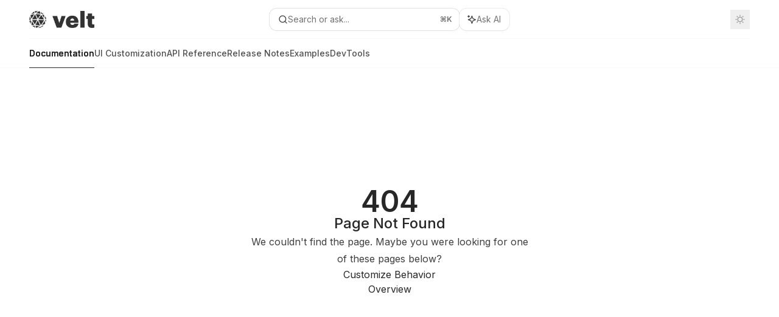

--- FILE ---
content_type: text/html; charset=utf-8
request_url: https://docs.velt.dev/async-collaboration/comments/customize-behavior/ui-controls
body_size: 31074
content:
<!DOCTYPE html><html lang="en" class="__variable_47c970 __variable_3bbdad dark" data-banner-state="visible" data-page-mode="none"><head><meta charSet="utf-8"/><meta name="viewport" content="width=device-width, initial-scale=1, maximum-scale=1, viewport-fit=cover"/><link rel="preload" href="/mintlify-assets/_next/static/media/bb3ef058b751a6ad-s.p.woff2" as="font" crossorigin="" type="font/woff2"/><link rel="preload" href="/mintlify-assets/_next/static/media/c4b700dcb2187787-s.p.woff2" as="font" crossorigin="" type="font/woff2"/><link rel="preload" href="/mintlify-assets/_next/static/media/e4af272ccee01ff0-s.p.woff2" as="font" crossorigin="" type="font/woff2"/><link rel="preload" as="image" href="https://mintcdn.com/velt/gY7ilEx2g4g3-HVe/velt-logo-big-light.png?fit=max&amp;auto=format&amp;n=gY7ilEx2g4g3-HVe&amp;q=85&amp;s=c75fd62a074f53174a364509b4363fdc"/><link rel="preload" as="image" href="https://mintcdn.com/velt/gY7ilEx2g4g3-HVe/velt-logo-big.png?fit=max&amp;auto=format&amp;n=gY7ilEx2g4g3-HVe&amp;q=85&amp;s=3b5f452918e68f127b7dcae71c396463"/><link rel="stylesheet" href="/mintlify-assets/_next/static/css/036faf4489cc5775.css?dpl=dpl_4x5QHHnDTTmJr6wpkjtUa5Zqqnb9" data-precedence="next"/><link rel="stylesheet" href="/mintlify-assets/_next/static/css/9e8832c8599d2dba.css?dpl=dpl_4x5QHHnDTTmJr6wpkjtUa5Zqqnb9" data-precedence="next"/><link rel="stylesheet" href="/mintlify-assets/_next/static/css/5b8c8e3125ac4cdb.css?dpl=dpl_4x5QHHnDTTmJr6wpkjtUa5Zqqnb9" data-precedence="next"/><link rel="preload" as="script" fetchPriority="low" href="/mintlify-assets/_next/static/chunks/webpack-9c76db5026884fcb.js?dpl=dpl_4x5QHHnDTTmJr6wpkjtUa5Zqqnb9"/><script src="/mintlify-assets/_next/static/chunks/87c73c54-dd8d81ac9604067c.js?dpl=dpl_4x5QHHnDTTmJr6wpkjtUa5Zqqnb9" async=""></script><script src="/mintlify-assets/_next/static/chunks/90018-e4ae227203d1760d.js?dpl=dpl_4x5QHHnDTTmJr6wpkjtUa5Zqqnb9" async=""></script><script src="/mintlify-assets/_next/static/chunks/main-app-76ddd9525ef90e67.js?dpl=dpl_4x5QHHnDTTmJr6wpkjtUa5Zqqnb9" async=""></script><script src="/mintlify-assets/_next/static/chunks/891cff7f-dcf0b8e94fd9e2cd.js?dpl=dpl_4x5QHHnDTTmJr6wpkjtUa5Zqqnb9" async=""></script><script src="/mintlify-assets/_next/static/chunks/82431-a3e0a126611457bf.js?dpl=dpl_4x5QHHnDTTmJr6wpkjtUa5Zqqnb9" async=""></script><script src="/mintlify-assets/_next/static/chunks/43881-67920a24b626c850.js?dpl=dpl_4x5QHHnDTTmJr6wpkjtUa5Zqqnb9" async=""></script><script src="/mintlify-assets/_next/static/chunks/98816-4875194b6205382d.js?dpl=dpl_4x5QHHnDTTmJr6wpkjtUa5Zqqnb9" async=""></script><script src="/mintlify-assets/_next/static/chunks/65328-3d54cd12f81740fc.js?dpl=dpl_4x5QHHnDTTmJr6wpkjtUa5Zqqnb9" async=""></script><script src="/mintlify-assets/_next/static/chunks/19664-8ce43df6b74bea12.js?dpl=dpl_4x5QHHnDTTmJr6wpkjtUa5Zqqnb9" async=""></script><script src="/mintlify-assets/_next/static/chunks/25930-01dd4e2ef73c8192.js?dpl=dpl_4x5QHHnDTTmJr6wpkjtUa5Zqqnb9" async=""></script><script src="/mintlify-assets/_next/static/chunks/30479-b07fa1b16940be02.js?dpl=dpl_4x5QHHnDTTmJr6wpkjtUa5Zqqnb9" async=""></script><script src="/mintlify-assets/_next/static/chunks/app/error-c060937b45dcf8a0.js?dpl=dpl_4x5QHHnDTTmJr6wpkjtUa5Zqqnb9" async=""></script><script src="/mintlify-assets/_next/static/chunks/cfdfcc00-442051842d4b5e4f.js?dpl=dpl_4x5QHHnDTTmJr6wpkjtUa5Zqqnb9" async=""></script><script src="/mintlify-assets/_next/static/chunks/d30757c7-2d2105da33b688d0.js?dpl=dpl_4x5QHHnDTTmJr6wpkjtUa5Zqqnb9" async=""></script><script src="/mintlify-assets/_next/static/chunks/21246-a76922653256bc59.js?dpl=dpl_4x5QHHnDTTmJr6wpkjtUa5Zqqnb9" async=""></script><script src="/mintlify-assets/_next/static/chunks/91769-9676d6554ffd66a5.js?dpl=dpl_4x5QHHnDTTmJr6wpkjtUa5Zqqnb9" async=""></script><script src="/mintlify-assets/_next/static/chunks/70523-43da3b59f75962b1.js?dpl=dpl_4x5QHHnDTTmJr6wpkjtUa5Zqqnb9" async=""></script><script src="/mintlify-assets/_next/static/chunks/74610-281c4fe11ead87d4.js?dpl=dpl_4x5QHHnDTTmJr6wpkjtUa5Zqqnb9" async=""></script><script src="/mintlify-assets/_next/static/chunks/73205-a2c167623badc97e.js?dpl=dpl_4x5QHHnDTTmJr6wpkjtUa5Zqqnb9" async=""></script><script src="/mintlify-assets/_next/static/chunks/14224-36e6b7aac9555883.js?dpl=dpl_4x5QHHnDTTmJr6wpkjtUa5Zqqnb9" async=""></script><script src="/mintlify-assets/_next/static/chunks/83667-96d468d2a9e97e66.js?dpl=dpl_4x5QHHnDTTmJr6wpkjtUa5Zqqnb9" async=""></script><script src="/mintlify-assets/_next/static/chunks/86707-51019e4db536ad3f.js?dpl=dpl_4x5QHHnDTTmJr6wpkjtUa5Zqqnb9" async=""></script><script src="/mintlify-assets/_next/static/chunks/59823-6706688e96d67c66.js?dpl=dpl_4x5QHHnDTTmJr6wpkjtUa5Zqqnb9" async=""></script><script src="/mintlify-assets/_next/static/chunks/app/%255Fsites/%5Bsubdomain%5D/(multitenant)/layout-12f4782e0ecfb2fe.js?dpl=dpl_4x5QHHnDTTmJr6wpkjtUa5Zqqnb9" async=""></script><script src="/mintlify-assets/_next/static/chunks/app/%255Fsites/%5Bsubdomain%5D/not-found-925637f4ed534041.js?dpl=dpl_4x5QHHnDTTmJr6wpkjtUa5Zqqnb9" async=""></script><script src="/mintlify-assets/_next/static/chunks/app/%255Fsites/%5Bsubdomain%5D/error-5170d41fa0805672.js?dpl=dpl_4x5QHHnDTTmJr6wpkjtUa5Zqqnb9" async=""></script><script src="/mintlify-assets/_next/static/chunks/25263-e8148a9469ac0518.js?dpl=dpl_4x5QHHnDTTmJr6wpkjtUa5Zqqnb9" async=""></script><script src="/mintlify-assets/_next/static/chunks/21822-97bc78591e6a27ed.js?dpl=dpl_4x5QHHnDTTmJr6wpkjtUa5Zqqnb9" async=""></script><script src="/mintlify-assets/_next/static/chunks/app/%255Fsites/%5Bsubdomain%5D/(multitenant)/%5B%5B...slug%5D%5D/page-717290e0ac1f08d7.js?dpl=dpl_4x5QHHnDTTmJr6wpkjtUa5Zqqnb9" async=""></script><script src="/mintlify-assets/_next/static/chunks/64829-3fe744dcf3607a79.js?dpl=dpl_4x5QHHnDTTmJr6wpkjtUa5Zqqnb9" async=""></script><script src="/mintlify-assets/_next/static/chunks/app/%255Fsites/%5Bsubdomain%5D/(multitenant)/%40topbar/%5B%5B...slug%5D%5D/page-b9cd1f66b57fc733.js?dpl=dpl_4x5QHHnDTTmJr6wpkjtUa5Zqqnb9" async=""></script><meta name="next-size-adjust" content=""/><title>Page Not Found</title><meta name="application-name" content="Velt"/><meta name="generator" content="Mintlify"/><meta name="robots" content="noindex, nofollow"/><meta name="msapplication-config" content="/mintlify-assets/_mintlify/favicons/velt/XJwux-wDtXKfbtc-/_generated/favicon/browserconfig.xml"/><meta name="apple-mobile-web-app-title" content="Velt"/><meta name="msapplication-TileColor" content="#272728"/><meta name="mode" content="custom"/><link rel="alternate" type="application/xml" href="/sitemap.xml"/><link rel="apple-touch-icon" href="/mintlify-assets/_mintlify/favicons/velt/XJwux-wDtXKfbtc-/_generated/favicon/apple-touch-icon.png" type="image/png" sizes="180x180"/><link rel="icon" href="/mintlify-assets/_mintlify/favicons/velt/XJwux-wDtXKfbtc-/_generated/favicon/favicon-16x16.png" type="image/png" sizes="16x16" media="(prefers-color-scheme: light)"/><link rel="icon" href="/mintlify-assets/_mintlify/favicons/velt/XJwux-wDtXKfbtc-/_generated/favicon/favicon-32x32.png" type="image/png" sizes="32x32" media="(prefers-color-scheme: light)"/><link rel="shortcut icon" href="/mintlify-assets/_mintlify/favicons/velt/XJwux-wDtXKfbtc-/_generated/favicon/favicon.ico" type="image/x-icon" media="(prefers-color-scheme: light)"/><link rel="icon" href="/mintlify-assets/_mintlify/favicons/velt/XJwux-wDtXKfbtc-/_generated/favicon-dark/favicon-16x16.png" type="image/png" sizes="16x16" media="(prefers-color-scheme: dark)"/><link rel="icon" href="/mintlify-assets/_mintlify/favicons/velt/XJwux-wDtXKfbtc-/_generated/favicon-dark/favicon-32x32.png" type="image/png" sizes="32x32" media="(prefers-color-scheme: dark)"/><link rel="shortcut icon" href="/mintlify-assets/_mintlify/favicons/velt/XJwux-wDtXKfbtc-/_generated/favicon-dark/favicon.ico" type="image/x-icon" media="(prefers-color-scheme: dark)"/><link rel="preload" href="https://d4tuoctqmanu0.cloudfront.net/katex.min.css" as="style"/><script type="text/javascript">(function(a,b){try{let c=document.getElementById("banner")?.innerText;if(c){for(let d=0;d<localStorage.length;d++){let e=localStorage.key(d);if(e?.endsWith(a)&&localStorage.getItem(e)===c)return void document.documentElement.setAttribute(b,"hidden")}document.documentElement.setAttribute(b,"visible");return}for(let c=0;c<localStorage.length;c++){let d=localStorage.key(c);if(d?.endsWith(a)&&localStorage.getItem(d))return void document.documentElement.setAttribute(b,"hidden")}document.documentElement.setAttribute(b,"visible")}catch(a){document.documentElement.setAttribute(b,"hidden")}})(
  "bannerDismissed",
  "data-banner-state",
)</script><script src="/mintlify-assets/_next/static/chunks/polyfills-42372ed130431b0a.js?dpl=dpl_4x5QHHnDTTmJr6wpkjtUa5Zqqnb9" noModule=""></script></head><body><div hidden=""><!--$--><!--/$--></div><script>((a,b,c,d,e,f,g,h)=>{let i=document.documentElement,j=["light","dark"];function k(b){var c;(Array.isArray(a)?a:[a]).forEach(a=>{let c="class"===a,d=c&&f?e.map(a=>f[a]||a):e;c?(i.classList.remove(...d),i.classList.add(f&&f[b]?f[b]:b)):i.setAttribute(a,b)}),c=b,h&&j.includes(c)&&(i.style.colorScheme=c)}if(d)k(d);else try{let a=localStorage.getItem(b)||c,d=g&&"system"===a?window.matchMedia("(prefers-color-scheme: dark)").matches?"dark":"light":a;k(d)}catch(a){}})("class","isDarkMode","dark",null,["dark","light","true","false","system"],{"true":"dark","false":"light","dark":"dark","light":"light"},true,true)</script><script>(self.__next_s=self.__next_s||[]).push([0,{"children":"(function j(a,b,c,d,e){try{let f,g,h=[];try{h=window.location.pathname.split(\"/\").filter(a=>\"\"!==a&&\"global\"!==a).slice(0,2)}catch{h=[]}let i=h.find(a=>c.includes(a)),j=[];for(let c of(i?j.push(i):j.push(b),j.push(\"global\"),j)){if(!c)continue;let b=a[c];if(b?.content){f=b.content,g=c;break}}if(!f)return void document.documentElement.setAttribute(d,\"hidden\");let k=!0,l=0;for(;l<localStorage.length;){let a=localStorage.key(l);if(l++,!a?.endsWith(e))continue;let b=localStorage.getItem(a);if(b&&b===f){k=!1;break}g&&(a.startsWith(`lang:${g}_`)||!a.startsWith(\"lang:\"))&&(localStorage.removeItem(a),l--)}document.documentElement.setAttribute(d,k?\"visible\":\"hidden\")}catch(a){console.error(a),document.documentElement.setAttribute(d,\"hidden\")}})(\n  {},\n  \"en\",\n  [],\n  \"data-banner-state\",\n  \"bannerDismissed\",\n)","id":"_mintlify-banner-script"}])</script><style>:root {
    --primary: 39 39 40;
    --primary-light: 213 213 213;
    --primary-dark: 0 0 0;
    --tooltip-foreground: 255 255 255;
    --background-light: 255 255 255;
    --background-dark: 9 0 20;
    --gray-50: 244 244 244;
    --gray-100: 239 239 239;
    --gray-200: 223 223 223;
    --gray-300: 207 207 207;
    --gray-400: 159 159 159;
    --gray-500: 113 113 113;
    --gray-600: 81 81 81;
    --gray-700: 63 63 63;
    --gray-800: 38 38 38;
    --gray-900: 23 23 24;
    --gray-950: 11 11 11;
  }</style><script type="text/javascript">
          (function() {
            function loadKatex() {
              const link = document.querySelector('link[href="https://d4tuoctqmanu0.cloudfront.net/katex.min.css"]');
              if (link) link.rel = 'stylesheet';
            }
            if (document.readyState === 'loading') {
              document.addEventListener('DOMContentLoaded', loadKatex);
            } else {
              loadKatex();
            }
          })();
        </script><div class="relative antialiased text-gray-500 dark:text-gray-400"><script>(self.__next_s=self.__next_s||[]).push([0,{"suppressHydrationWarning":true,"children":"(function(a,b,c,d){var e;let f,g=\"mint\"===d||\"linden\"===d?\"sidebar\":\"sidebar-content\",h=(e=d,f=\"navbar-transition\",\"maple\"===e&&(f+=\"-maple\"),\"willow\"===e&&(f+=\"-willow\"),f);function i(){document.documentElement.classList.add(\"lg:[--scroll-mt:9.5rem]\")}function j(a){document.getElementById(g)?.style.setProperty(\"top\",`${a}rem`)}function k(a){document.getElementById(g)?.style.setProperty(\"height\",`calc(100vh - ${a}rem)`)}function l(a,b){!a&&b||a&&!b?(i(),document.documentElement.classList.remove(\"lg:[--scroll-mt:12rem]\")):a&&b&&(document.documentElement.classList.add(\"lg:[--scroll-mt:12rem]\"),document.documentElement.classList.remove(\"lg:[--scroll-mt:9.5rem]\"))}let m=document.documentElement.getAttribute(\"data-banner-state\"),n=null!=m?\"visible\"===m:b;switch(d){case\"mint\":j(c),l(a,n);break;case\"palm\":case\"aspen\":j(c),k(c),l(a,n);break;case\"linden\":j(c),n&&i();break;case\"almond\":document.documentElement.style.setProperty(\"--scroll-mt\",\"2.5rem\"),j(c),k(c)}let o=function(){let a=document.createElement(\"style\");return a.appendChild(document.createTextNode(\"*,*::before,*::after{-webkit-transition:none!important;-moz-transition:none!important;-o-transition:none!important;-ms-transition:none!important;transition:none!important}\")),document.head.appendChild(a),function(){window.getComputedStyle(document.body),setTimeout(()=>{document.head.removeChild(a)},1)}}();(\"requestAnimationFrame\"in globalThis?requestAnimationFrame:setTimeout)(()=>{let a;a=!1,a=window.scrollY>50,document.getElementById(h)?.setAttribute(\"data-is-opaque\",`${!!a}`),o()})})(\n  true,\n  false,\n  (function m(a,b,c){let d=document.documentElement.getAttribute(\"data-banner-state\"),e=2.5*!!(null!=d?\"visible\"===d:b),f=3*!!a,g=4,h=e+g+f;switch(c){case\"mint\":case\"palm\":break;case\"aspen\":f=2.5*!!a,g=3.5,h=e+f+g;break;case\"linden\":g=4,h=e+g;break;case\"almond\":g=3.5,h=e+g}return h})(true, false, \"mint\"),\n  \"mint\",\n)","id":"_mintlify-scroll-top-script"}])</script><a href="#content-area" class="sr-only focus:not-sr-only focus:fixed focus:top-2 focus:left-2 focus:z-50 focus:p-2 focus:text-sm focus:bg-background-light dark:focus:bg-background-dark focus:rounded-md focus:outline-primary dark:focus:outline-primary-light">Skip to main content</a><div class="max-lg:contents lg:flex lg:w-full"><div class="max-lg:contents lg:flex-1 lg:min-w-0 lg:overflow-x-clip"><div id="navbar" class="z-30 fixed lg:sticky top-0 w-full peer is-custom peer is-not-center peer is-not-wide peer is-not-frame"><div id="navbar-transition" class="absolute w-full h-full backdrop-blur flex-none transition-colors duration-500 border-b border-gray-500/5 dark:border-gray-300/[0.06] data-[is-opaque=true]:bg-background-light data-[is-opaque=true]:supports-backdrop-blur:bg-background-light/95 data-[is-opaque=true]:dark:bg-background-dark/75 data-[is-opaque=false]:supports-backdrop-blur:bg-background-light/60 data-[is-opaque=false]:dark:bg-transparent" data-is-opaque="false"></div><div class="max-w-8xl mx-auto relative"><div><div class="relative"><div class="flex items-center lg:px-12 h-16 min-w-0 mx-4 lg:mx-0"><div class="h-full relative flex-1 flex items-center gap-x-4 min-w-0 border-b border-gray-500/5 dark:border-gray-300/[0.06]"><div class="flex-1 flex items-center gap-x-4"><a class="" href="https://docs.velt.dev"><span class="sr-only">Velt<!-- --> home page</span><img class="nav-logo w-auto h-7 relative object-contain block dark:hidden" src="https://mintcdn.com/velt/gY7ilEx2g4g3-HVe/velt-logo-big-light.png?fit=max&amp;auto=format&amp;n=gY7ilEx2g4g3-HVe&amp;q=85&amp;s=c75fd62a074f53174a364509b4363fdc" alt="light logo"/><img class="nav-logo w-auto h-7 relative object-contain hidden dark:block" src="https://mintcdn.com/velt/gY7ilEx2g4g3-HVe/velt-logo-big.png?fit=max&amp;auto=format&amp;n=gY7ilEx2g4g3-HVe&amp;q=85&amp;s=3b5f452918e68f127b7dcae71c396463" alt="dark logo"/></a><div class="hidden lg:flex items-center gap-x-2"></div></div><div class="relative hidden lg:flex items-center flex-1 z-20 gap-2.5"><button type="button" class="flex pointer-events-auto rounded-xl w-full items-center text-sm leading-6 h-9 pl-3.5 pr-3 text-gray-500 dark:text-white/50 bg-background-light dark:bg-background-dark dark:brightness-[1.1] dark:ring-1 dark:hover:brightness-[1.25] ring-1 ring-gray-400/30 hover:ring-gray-600/30 dark:ring-gray-600/30 dark:hover:ring-gray-500/30 justify-between truncate gap-2 min-w-[43px]" id="search-bar-entry" aria-label="Open search"><div class="flex items-center gap-2 min-w-[42px]"><svg xmlns="http://www.w3.org/2000/svg" width="16" height="16" viewBox="0 0 24 24" fill="none" stroke="currentColor" stroke-width="2" stroke-linecap="round" stroke-linejoin="round" class="lucide lucide-search min-w-4 flex-none text-gray-700 hover:text-gray-800 dark:text-gray-400 hover:dark:text-gray-200"><circle cx="11" cy="11" r="8"></circle><path d="m21 21-4.3-4.3"></path></svg><div class="truncate min-w-0">Search or ask...</div></div><span class="flex-none text-xs font-semibold">⌘<!-- -->K</span></button><button type="button" class="flex-none hidden lg:flex items-center justify-center gap-1.5 pl-3 pr-3.5 h-9 rounded-xl shadow-sm bg-background-light dark:bg-background-dark dark:brightness-[1.1] dark:ring-1 dark:hover:brightness-[1.25] ring-1 ring-gray-400/20 hover:ring-gray-600/25 dark:ring-gray-600/30 dark:hover:ring-gray-500/30" id="assistant-entry" aria-label="Toggle assistant panel" data-state="closed"><svg xmlns="http://www.w3.org/2000/svg" width="18" height="18" viewBox="0 0 18 18" class="size-4 shrink-0 text-gray-700 hover:text-gray-800 dark:text-gray-400 hover:dark:text-gray-200"><g fill="currentColor"><path d="M5.658,2.99l-1.263-.421-.421-1.263c-.137-.408-.812-.408-.949,0l-.421,1.263-1.263,.421c-.204,.068-.342,.259-.342,.474s.138,.406,.342,.474l1.263,.421,.421,1.263c.068,.204,.26,.342,.475,.342s.406-.138,.475-.342l.421-1.263,1.263-.421c.204-.068,.342-.259,.342-.474s-.138-.406-.342-.474Z" fill="currentColor" data-stroke="none" stroke="none"></path><polygon points="9.5 2.75 11.412 7.587 16.25 9.5 11.412 11.413 9.5 16.25 7.587 11.413 2.75 9.5 7.587 7.587 9.5 2.75" fill="none" stroke="currentColor" stroke-linecap="round" stroke-linejoin="round" stroke-width="1.5"></polygon></g></svg><span class="text-sm text-gray-500 dark:text-white/50 whitespace-nowrap">Ask AI</span></button></div><div class="flex-1 relative hidden lg:flex items-center ml-auto justify-end space-x-4"><nav class="text-sm"><ul class="flex space-x-6 items-center"><li class="block lg:hidden"><a class="flex items-center gap-1.5 whitespace-nowrap font-medium text-gray-600 hover:text-gray-900 dark:text-gray-400 dark:hover:text-gray-300" href="https://console.velt.dev/">Get API Key</a></li><li class="whitespace-nowrap hidden lg:flex" id="topbar-cta-button"><a target="_blank" class="group px-4 py-1.5 relative inline-flex items-center text-sm font-medium" href="https://console.velt.dev/"><span class="absolute inset-0 bg-primary-dark rounded-xl group-hover:opacity-[0.9]"></span><div class="mr-0.5 space-x-2.5 flex items-center"><span class="z-10 text-white">Get API Key</span><svg width="3" height="24" viewBox="0 -9 3 24" class="h-5 rotate-0 overflow-visible text-white/90"><path d="M0 0L3 3L0 6" fill="none" stroke="currentColor" stroke-width="1.5" stroke-linecap="round"></path></svg></div></a></li></ul></nav><div class="flex items-center"><button class="group p-2 flex items-center justify-center" aria-label="Toggle dark mode"><svg width="16" height="16" viewBox="0 0 16 16" fill="none" stroke="currentColor" xmlns="http://www.w3.org/2000/svg" class="h-4 w-4 block text-gray-400 dark:hidden group-hover:text-gray-600"><g clip-path="url(#clip0_2880_7340)"><path d="M8 1.11133V2.00022" stroke-width="1.5" stroke-linecap="round" stroke-linejoin="round"></path><path d="M12.8711 3.12891L12.2427 3.75735" stroke-width="1.5" stroke-linecap="round" stroke-linejoin="round"></path><path d="M14.8889 8H14" stroke-width="1.5" stroke-linecap="round" stroke-linejoin="round"></path><path d="M12.8711 12.8711L12.2427 12.2427" stroke-width="1.5" stroke-linecap="round" stroke-linejoin="round"></path><path d="M8 14.8889V14" stroke-width="1.5" stroke-linecap="round" stroke-linejoin="round"></path><path d="M3.12891 12.8711L3.75735 12.2427" stroke-width="1.5" stroke-linecap="round" stroke-linejoin="round"></path><path d="M1.11133 8H2.00022" stroke-width="1.5" stroke-linecap="round" stroke-linejoin="round"></path><path d="M3.12891 3.12891L3.75735 3.75735" stroke-width="1.5" stroke-linecap="round" stroke-linejoin="round"></path><path d="M8.00043 11.7782C10.0868 11.7782 11.7782 10.0868 11.7782 8.00043C11.7782 5.91402 10.0868 4.22266 8.00043 4.22266C5.91402 4.22266 4.22266 5.91402 4.22266 8.00043C4.22266 10.0868 5.91402 11.7782 8.00043 11.7782Z" stroke-width="1.5" stroke-linecap="round" stroke-linejoin="round"></path></g><defs><clipPath id="clip0_2880_7340"><rect width="16" height="16" fill="white"></rect></clipPath></defs></svg><svg xmlns="http://www.w3.org/2000/svg" width="24" height="24" viewBox="0 0 24 24" fill="none" stroke="currentColor" stroke-width="2" stroke-linecap="round" stroke-linejoin="round" class="lucide lucide-moon h-4 w-4 hidden dark:block text-gray-500 dark:group-hover:text-gray-300"><path d="M12 3a6 6 0 0 0 9 9 9 9 0 1 1-9-9Z"></path></svg></button></div></div><div class="flex lg:hidden items-center gap-3"><button type="button" class="text-gray-500 w-8 h-8 flex items-center justify-center hover:text-gray-600 dark:text-gray-400 dark:hover:text-gray-300" id="search-bar-entry-mobile" aria-label="Open search"><span class="sr-only">Search...</span><svg class="h-4 w-4 bg-gray-500 dark:bg-gray-400 hover:bg-gray-600 dark:hover:bg-gray-300" style="-webkit-mask-image:url(https://d3gk2c5xim1je2.cloudfront.net/v7.1.0/solid/magnifying-glass.svg);-webkit-mask-repeat:no-repeat;-webkit-mask-position:center;mask-image:url(https://d3gk2c5xim1je2.cloudfront.net/v7.1.0/solid/magnifying-glass.svg);mask-repeat:no-repeat;mask-position:center"></svg></button><button id="assistant-entry-mobile"><svg xmlns="http://www.w3.org/2000/svg" width="18" height="18" viewBox="0 0 18 18" class="size-4.5 text-gray-500 dark:text-gray-400 hover:text-gray-600 dark:hover:text-gray-300"><g fill="currentColor"><path d="M5.658,2.99l-1.263-.421-.421-1.263c-.137-.408-.812-.408-.949,0l-.421,1.263-1.263,.421c-.204,.068-.342,.259-.342,.474s.138,.406,.342,.474l1.263,.421,.421,1.263c.068,.204,.26,.342,.475,.342s.406-.138,.475-.342l.421-1.263,1.263-.421c.204-.068,.342-.259,.342-.474s-.138-.406-.342-.474Z" fill="currentColor" data-stroke="none" stroke="none"></path><polygon points="9.5 2.75 11.412 7.587 16.25 9.5 11.412 11.413 9.5 16.25 7.587 11.413 2.75 9.5 7.587 7.587 9.5 2.75" fill="none" stroke="currentColor" stroke-linecap="round" stroke-linejoin="round" stroke-width="1.5"></polygon></g></svg></button><button aria-label="More actions" class="h-7 w-5 flex items-center justify-end"><svg class="h-4 w-4 bg-gray-500 dark:bg-gray-400 hover:bg-gray-600 dark:hover:bg-gray-300" style="-webkit-mask-image:url(https://d3gk2c5xim1je2.cloudfront.net/v7.1.0/solid/ellipsis-vertical.svg);-webkit-mask-repeat:no-repeat;-webkit-mask-position:center;mask-image:url(https://d3gk2c5xim1je2.cloudfront.net/v7.1.0/solid/ellipsis-vertical.svg);mask-repeat:no-repeat;mask-position:center"></svg></button></div></div></div><button type="button" class="flex items-center h-14 py-4 px-5 lg:hidden focus:outline-0 w-full text-left"><div class="text-gray-500 hover:text-gray-600 dark:text-gray-400 dark:hover:text-gray-300"><span class="sr-only">Navigation</span><svg class="h-4" fill="currentColor" xmlns="http://www.w3.org/2000/svg" viewBox="0 0 448 512"><path d="M0 96C0 78.3 14.3 64 32 64H416c17.7 0 32 14.3 32 32s-14.3 32-32 32H32C14.3 128 0 113.7 0 96zM0 256c0-17.7 14.3-32 32-32H416c17.7 0 32 14.3 32 32s-14.3 32-32 32H32c-17.7 0-32-14.3-32-32zM448 416c0 17.7-14.3 32-32 32H32c-17.7 0-32-14.3-32-32s14.3-32 32-32H416c17.7 0 32 14.3 32 32z"></path></svg></div><div class="ml-4 flex text-sm leading-6 whitespace-nowrap min-w-0 space-x-3 overflow-hidden"><div class="font-semibold text-gray-900 truncate dark:text-gray-200 min-w-0 flex-1">Page Not Found</div></div></button></div><div class="hidden lg:flex px-12 h-12"><div class="nav-tabs h-full flex text-sm gap-x-6"><a class="link nav-tabs-item group relative h-full gap-2 flex items-center font-medium hover:text-gray-800 dark:hover:text-gray-300 text-gray-800 dark:text-gray-200 [text-shadow:-0.2px_0_0_currentColor,0.2px_0_0_currentColor]" href="/get-started/overview">Documentation<div class="absolute bottom-0 h-[1.5px] w-full left-0 bg-primary dark:bg-primary-light"></div></a><a class="link nav-tabs-item group relative h-full gap-2 flex items-center font-medium text-gray-600 dark:text-gray-400 hover:text-gray-800 dark:hover:text-gray-300" href="/ui-customization/overview">UI Customization<div class="absolute bottom-0 h-[1.5px] w-full left-0 group-hover:bg-gray-200 dark:group-hover:bg-gray-700"></div></a><a class="link nav-tabs-item group relative h-full gap-2 flex items-center font-medium text-gray-600 dark:text-gray-400 hover:text-gray-800 dark:hover:text-gray-300" href="/api-reference/rest-apis/v2/organizations/add-organizations">API Reference<div class="absolute bottom-0 h-[1.5px] w-full left-0 group-hover:bg-gray-200 dark:group-hover:bg-gray-700"></div></a><a class="link nav-tabs-item group relative h-full gap-2 flex items-center font-medium text-gray-600 dark:text-gray-400 hover:text-gray-800 dark:hover:text-gray-300" href="/release-notes/version-4/upgrade-guide">Release Notes<div class="absolute bottom-0 h-[1.5px] w-full left-0 group-hover:bg-gray-200 dark:group-hover:bg-gray-700"></div></a><a href="https://velt.dev/examples" target="_blank" rel="noreferrer" class="link nav-tabs-item group relative h-full gap-2 flex items-center font-medium text-gray-600 dark:text-gray-400 hover:text-gray-800 dark:hover:text-gray-300">Examples<div class="absolute bottom-0 h-[1.5px] w-full left-0 group-hover:bg-gray-200 dark:group-hover:bg-gray-700"></div></a><a href="https://velt.dev/devtools" target="_blank" rel="noreferrer" class="link nav-tabs-item group relative h-full gap-2 flex items-center font-medium text-gray-600 dark:text-gray-400 hover:text-gray-800 dark:hover:text-gray-300">DevTools<div class="absolute bottom-0 h-[1.5px] w-full left-0 group-hover:bg-gray-200 dark:group-hover:bg-gray-700"></div></a></div></div></div></div><span hidden="" style="position:fixed;top:1px;left:1px;width:1px;height:0;padding:0;margin:-1px;overflow:hidden;clip:rect(0, 0, 0, 0);white-space:nowrap;border-width:0;display:none"></span></div><div class="peer-[.is-not-center]:max-w-8xl peer-[.is-center]:max-w-3xl peer-[.is-not-custom]:px-4 peer-[.is-not-custom]:mx-auto peer-[.is-not-custom]:lg:px-8 peer-[.is-wide]:[&amp;&gt;div:last-child]:max-w-6xl peer-[.is-custom]:contents peer-[.is-custom]:[&amp;&gt;div:first-child]:!hidden peer-[.is-custom]:[&amp;&gt;div:first-child]:sm:!hidden peer-[.is-custom]:[&amp;&gt;div:first-child]:md:!hidden peer-[.is-custom]:[&amp;&gt;div:first-child]:lg:!hidden peer-[.is-custom]:[&amp;&gt;div:first-child]:xl:!hidden peer-[.is-center]:[&amp;&gt;div:first-child]:!hidden peer-[.is-center]:[&amp;&gt;div:first-child]:sm:!hidden peer-[.is-center]:[&amp;&gt;div:first-child]:md:!hidden peer-[.is-center]:[&amp;&gt;div:first-child]:lg:!hidden peer-[.is-center]:[&amp;&gt;div:first-child]:xl:!hidden"><div class="z-20 hidden lg:block fixed bottom-0 right-auto w-[18rem]" id="sidebar" style="top:7rem"><div class="absolute inset-0 z-10 stable-scrollbar-gutter overflow-auto pr-8 pb-10" id="sidebar-content"><div class="relative lg:text-sm lg:leading-6"><div class="sticky top-0 h-8 z-10 bg-gradient-to-b from-background-light dark:from-background-dark"></div><div id="navigation-items"><div class=""><div class="sidebar-group-header flex items-center gap-2.5 pl-4 mb-3.5 lg:mb-2.5 font-semibold text-gray-900 dark:text-gray-200"><h5 id="sidebar-title">Get Started</h5></div><ul id="sidebar-group" class="sidebar-group space-y-px"><li id="/get-started/overview" class="relative scroll-m-4 first:scroll-m-20" data-title="Overview"><a class="group flex items-center pr-3 py-1.5 cursor-pointer gap-x-3 text-left break-words hyphens-auto rounded-xl w-full outline-offset-[-1px] hover:bg-gray-600/5 dark:hover:bg-gray-200/5 text-gray-700 hover:text-gray-900 dark:text-gray-400 dark:hover:text-gray-300" style="padding-left:1rem" href="/get-started/overview"><div class="flex-1 flex items-center space-x-2.5"><div class="">Overview</div></div></a></li><li id="/get-started/quickstart" class="relative scroll-m-4 first:scroll-m-20" data-title="Quickstart"><a class="group flex items-center pr-3 py-1.5 cursor-pointer gap-x-3 text-left break-words hyphens-auto rounded-xl w-full outline-offset-[-1px] hover:bg-gray-600/5 dark:hover:bg-gray-200/5 text-gray-700 hover:text-gray-900 dark:text-gray-400 dark:hover:text-gray-300" style="padding-left:1rem" href="/get-started/quickstart"><div class="flex-1 flex items-center space-x-2.5"><div class="">Quickstart</div></div></a></li><li id="/get-started/advanced" class="relative scroll-m-4 first:scroll-m-20" data-title="Advanced Setup"><a class="group flex items-center pr-3 py-1.5 cursor-pointer gap-x-3 text-left rounded-xl w-full outline-offset-[-1px] hover:bg-gray-600/5 dark:hover:bg-gray-200/5 text-gray-700 hover:text-gray-900 dark:text-gray-400 dark:hover:text-gray-300" style="padding-left:1rem" href="/get-started/advanced"><div class="flex-1 flex items-center space-x-2.5"><div class="">Advanced Setup</div></div></a></li></ul></div><div class="mt-6 lg:mt-8"><div class="sidebar-group-header flex items-center gap-2.5 pl-4 mb-3.5 lg:mb-2.5 font-semibold text-gray-900 dark:text-gray-200"><h5 id="sidebar-title">Key Concepts</h5></div><ul id="sidebar-group" class="sidebar-group space-y-px"><li id="/key-concepts/overview" class="relative scroll-m-4 first:scroll-m-20" data-title="Overview"><a class="group flex items-center pr-3 py-1.5 cursor-pointer gap-x-3 text-left break-words hyphens-auto rounded-xl w-full outline-offset-[-1px] hover:bg-gray-600/5 dark:hover:bg-gray-200/5 text-gray-700 hover:text-gray-900 dark:text-gray-400 dark:hover:text-gray-300" style="padding-left:1rem" href="/key-concepts/overview"><div class="flex-1 flex items-center space-x-2.5"><div class="">Overview</div></div></a></li></ul></div><div class="mt-6 lg:mt-8"><div class="sidebar-group-header flex items-center gap-2.5 pl-4 mb-3.5 lg:mb-2.5 font-semibold text-gray-900 dark:text-gray-200"><h5 id="sidebar-title">Async Collaboration</h5></div><ul id="sidebar-group" class="sidebar-group space-y-px"><li data-title="Comments" data-group-tag="" class="space-y-px"><button class="group flex items-center pr-3 py-1.5 cursor-pointer gap-x-3 text-left break-words hyphens-auto rounded-xl w-full outline-offset-[-1px] hover:bg-gray-600/5 dark:hover:bg-gray-200/5 text-gray-700 hover:text-gray-900 dark:text-gray-400 dark:hover:text-gray-300" style="padding-left:1rem" aria-label="Toggle Comments section" aria-expanded="false"><div class="">Comments</div><svg width="8" height="24" viewBox="0 -9 3 24" class="transition-transform text-gray-400 overflow-visible group-hover:text-gray-600 dark:text-gray-600 dark:group-hover:text-gray-400 w-2 h-5 -mr-0.5"><path d="M0 0L3 3L0 6" fill="none" stroke="currentColor" stroke-width="1.5" stroke-linecap="round"></path></svg></button></li><li data-title="In-app Notifications" data-group-tag="" class="space-y-px"><button class="group flex items-center pr-3 py-1.5 cursor-pointer gap-x-3 text-left rounded-xl w-full outline-offset-[-1px] hover:bg-gray-600/5 dark:hover:bg-gray-200/5 text-gray-700 hover:text-gray-900 dark:text-gray-400 dark:hover:text-gray-300" style="padding-left:1rem" aria-label="Toggle In-app Notifications section" aria-expanded="false"><div class="">In-app Notifications</div><svg width="8" height="24" viewBox="0 -9 3 24" class="transition-transform text-gray-400 overflow-visible group-hover:text-gray-600 dark:text-gray-600 dark:group-hover:text-gray-400 w-2 h-5 -mr-0.5"><path d="M0 0L3 3L0 6" fill="none" stroke="currentColor" stroke-width="1.5" stroke-linecap="round"></path></svg></button></li><li data-title="Inline Reactions" data-group-tag="" class="space-y-px"><button class="group flex items-center pr-3 py-1.5 cursor-pointer gap-x-3 text-left rounded-xl w-full outline-offset-[-1px] hover:bg-gray-600/5 dark:hover:bg-gray-200/5 text-gray-700 hover:text-gray-900 dark:text-gray-400 dark:hover:text-gray-300" style="padding-left:1rem" aria-label="Toggle Inline Reactions section" aria-expanded="false"><div class="">Inline Reactions</div><svg width="8" height="24" viewBox="0 -9 3 24" class="transition-transform text-gray-400 overflow-visible group-hover:text-gray-600 dark:text-gray-600 dark:group-hover:text-gray-400 w-2 h-5 -mr-0.5"><path d="M0 0L3 3L0 6" fill="none" stroke="currentColor" stroke-width="1.5" stroke-linecap="round"></path></svg></button></li><li data-title="Recorder" data-group-tag="" class="space-y-px"><button class="group flex items-center pr-3 py-1.5 cursor-pointer gap-x-3 text-left break-words hyphens-auto rounded-xl w-full outline-offset-[-1px] hover:bg-gray-600/5 dark:hover:bg-gray-200/5 text-gray-700 hover:text-gray-900 dark:text-gray-400 dark:hover:text-gray-300" style="padding-left:1rem" aria-label="Toggle Recorder section" aria-expanded="false"><div class="">Recorder</div><svg width="8" height="24" viewBox="0 -9 3 24" class="transition-transform text-gray-400 overflow-visible group-hover:text-gray-600 dark:text-gray-600 dark:group-hover:text-gray-400 w-2 h-5 -mr-0.5"><path d="M0 0L3 3L0 6" fill="none" stroke="currentColor" stroke-width="1.5" stroke-linecap="round"></path></svg></button></li><li data-title="View Analytics" data-group-tag="" class="space-y-px"><button class="group flex items-center pr-3 py-1.5 cursor-pointer gap-x-3 text-left rounded-xl w-full outline-offset-[-1px] hover:bg-gray-600/5 dark:hover:bg-gray-200/5 text-gray-700 hover:text-gray-900 dark:text-gray-400 dark:hover:text-gray-300" style="padding-left:1rem" aria-label="Toggle View Analytics section" aria-expanded="false"><div class="">View Analytics</div><svg width="8" height="24" viewBox="0 -9 3 24" class="transition-transform text-gray-400 overflow-visible group-hover:text-gray-600 dark:text-gray-600 dark:group-hover:text-gray-400 w-2 h-5 -mr-0.5"><path d="M0 0L3 3L0 6" fill="none" stroke="currentColor" stroke-width="1.5" stroke-linecap="round"></path></svg></button></li><li data-title="Arrows" data-group-tag="" class="space-y-px"><button class="group flex items-center pr-3 py-1.5 cursor-pointer gap-x-3 text-left break-words hyphens-auto rounded-xl w-full outline-offset-[-1px] hover:bg-gray-600/5 dark:hover:bg-gray-200/5 text-gray-700 hover:text-gray-900 dark:text-gray-400 dark:hover:text-gray-300" style="padding-left:1rem" aria-label="Toggle Arrows section" aria-expanded="false"><div class="">Arrows</div><svg width="8" height="24" viewBox="0 -9 3 24" class="transition-transform text-gray-400 overflow-visible group-hover:text-gray-600 dark:text-gray-600 dark:group-hover:text-gray-400 w-2 h-5 -mr-0.5"><path d="M0 0L3 3L0 6" fill="none" stroke="currentColor" stroke-width="1.5" stroke-linecap="round"></path></svg></button></li></ul></div><div class="mt-6 lg:mt-8"><div class="sidebar-group-header flex items-center gap-2.5 pl-4 mb-3.5 lg:mb-2.5 font-semibold text-gray-900 dark:text-gray-200"><h5 id="sidebar-title">Realtime Collaboration</h5></div><ul id="sidebar-group" class="sidebar-group space-y-px"><li data-title="Presence" data-group-tag="" class="space-y-px"><button class="group flex items-center pr-3 py-1.5 cursor-pointer gap-x-3 text-left break-words hyphens-auto rounded-xl w-full outline-offset-[-1px] hover:bg-gray-600/5 dark:hover:bg-gray-200/5 text-gray-700 hover:text-gray-900 dark:text-gray-400 dark:hover:text-gray-300" style="padding-left:1rem" aria-label="Toggle Presence section" aria-expanded="false"><div class="">Presence</div><svg width="8" height="24" viewBox="0 -9 3 24" class="transition-transform text-gray-400 overflow-visible group-hover:text-gray-600 dark:text-gray-600 dark:group-hover:text-gray-400 w-2 h-5 -mr-0.5"><path d="M0 0L3 3L0 6" fill="none" stroke="currentColor" stroke-width="1.5" stroke-linecap="round"></path></svg></button></li><li data-title="Cursors" data-group-tag="" class="space-y-px"><button class="group flex items-center pr-3 py-1.5 cursor-pointer gap-x-3 text-left break-words hyphens-auto rounded-xl w-full outline-offset-[-1px] hover:bg-gray-600/5 dark:hover:bg-gray-200/5 text-gray-700 hover:text-gray-900 dark:text-gray-400 dark:hover:text-gray-300" style="padding-left:1rem" aria-label="Toggle Cursors section" aria-expanded="false"><div class="">Cursors</div><svg width="8" height="24" viewBox="0 -9 3 24" class="transition-transform text-gray-400 overflow-visible group-hover:text-gray-600 dark:text-gray-600 dark:group-hover:text-gray-400 w-2 h-5 -mr-0.5"><path d="M0 0L3 3L0 6" fill="none" stroke="currentColor" stroke-width="1.5" stroke-linecap="round"></path></svg></button></li><li data-title="Follow Me Mode" data-group-tag="" class="space-y-px"><button class="group flex items-center pr-3 py-1.5 cursor-pointer gap-x-3 text-left rounded-xl w-full outline-offset-[-1px] hover:bg-gray-600/5 dark:hover:bg-gray-200/5 text-gray-700 hover:text-gray-900 dark:text-gray-400 dark:hover:text-gray-300" style="padding-left:1rem" aria-label="Toggle Follow Me Mode section" aria-expanded="false"><div class="">Follow Me Mode</div><svg width="8" height="24" viewBox="0 -9 3 24" class="transition-transform text-gray-400 overflow-visible group-hover:text-gray-600 dark:text-gray-600 dark:group-hover:text-gray-400 w-2 h-5 -mr-0.5"><path d="M0 0L3 3L0 6" fill="none" stroke="currentColor" stroke-width="1.5" stroke-linecap="round"></path></svg></button></li><li data-title="Huddle" data-group-tag="" class="space-y-px"><button class="group flex items-center pr-3 py-1.5 cursor-pointer gap-x-3 text-left break-words hyphens-auto rounded-xl w-full outline-offset-[-1px] hover:bg-gray-600/5 dark:hover:bg-gray-200/5 text-gray-700 hover:text-gray-900 dark:text-gray-400 dark:hover:text-gray-300" style="padding-left:1rem" aria-label="Toggle Huddle section" aria-expanded="false"><div class="">Huddle</div><svg width="8" height="24" viewBox="0 -9 3 24" class="transition-transform text-gray-400 overflow-visible group-hover:text-gray-600 dark:text-gray-600 dark:group-hover:text-gray-400 w-2 h-5 -mr-0.5"><path d="M0 0L3 3L0 6" fill="none" stroke="currentColor" stroke-width="1.5" stroke-linecap="round"></path></svg></button></li><li data-title="Live Selection" data-group-tag="" class="space-y-px"><button class="group flex items-center pr-3 py-1.5 cursor-pointer gap-x-3 text-left rounded-xl w-full outline-offset-[-1px] hover:bg-gray-600/5 dark:hover:bg-gray-200/5 text-gray-700 hover:text-gray-900 dark:text-gray-400 dark:hover:text-gray-300" style="padding-left:1rem" aria-label="Toggle Live Selection section" aria-expanded="false"><div class="">Live Selection</div><svg width="8" height="24" viewBox="0 -9 3 24" class="transition-transform text-gray-400 overflow-visible group-hover:text-gray-600 dark:text-gray-600 dark:group-hover:text-gray-400 w-2 h-5 -mr-0.5"><path d="M0 0L3 3L0 6" fill="none" stroke="currentColor" stroke-width="1.5" stroke-linecap="round"></path></svg></button></li><li data-title="Live State Sync" data-group-tag="" class="space-y-px"><button class="group flex items-center pr-3 py-1.5 cursor-pointer gap-x-3 text-left rounded-xl w-full outline-offset-[-1px] hover:bg-gray-600/5 dark:hover:bg-gray-200/5 text-gray-700 hover:text-gray-900 dark:text-gray-400 dark:hover:text-gray-300" style="padding-left:1rem" aria-label="Toggle Live State Sync section" aria-expanded="false"><div class="">Live State Sync</div><svg width="8" height="24" viewBox="0 -9 3 24" class="transition-transform text-gray-400 overflow-visible group-hover:text-gray-600 dark:text-gray-600 dark:group-hover:text-gray-400 w-2 h-5 -mr-0.5"><path d="M0 0L3 3L0 6" fill="none" stroke="currentColor" stroke-width="1.5" stroke-linecap="round"></path></svg></button></li><li data-title="Single Editor Mode" data-group-tag="" class="space-y-px"><button class="group flex items-center pr-3 py-1.5 cursor-pointer gap-x-3 text-left rounded-xl w-full outline-offset-[-1px] hover:bg-gray-600/5 dark:hover:bg-gray-200/5 text-gray-700 hover:text-gray-900 dark:text-gray-400 dark:hover:text-gray-300" style="padding-left:1rem" aria-label="Toggle Single Editor Mode section" aria-expanded="false"><div class="">Single Editor Mode</div><svg width="8" height="24" viewBox="0 -9 3 24" class="transition-transform text-gray-400 overflow-visible group-hover:text-gray-600 dark:text-gray-600 dark:group-hover:text-gray-400 w-2 h-5 -mr-0.5"><path d="M0 0L3 3L0 6" fill="none" stroke="currentColor" stroke-width="1.5" stroke-linecap="round"></path></svg></button></li><li data-title="Multiplayer Editing (Yjs)" data-group-tag="" class="space-y-px"><button class="group flex items-center pr-3 py-1.5 cursor-pointer gap-x-3 text-left rounded-xl w-full outline-offset-[-1px] hover:bg-gray-600/5 dark:hover:bg-gray-200/5 text-gray-700 hover:text-gray-900 dark:text-gray-400 dark:hover:text-gray-300" style="padding-left:1rem" aria-label="Toggle Multiplayer Editing (Yjs) section" aria-expanded="false"><div class="">Multiplayer Editing (Yjs)</div><svg width="8" height="24" viewBox="0 -9 3 24" class="transition-transform text-gray-400 overflow-visible group-hover:text-gray-600 dark:text-gray-600 dark:group-hover:text-gray-400 w-2 h-5 -mr-0.5"><path d="M0 0L3 3L0 6" fill="none" stroke="currentColor" stroke-width="1.5" stroke-linecap="round"></path></svg></button></li><li data-title="Video Player Sync" data-group-tag="" class="space-y-px"><button class="group flex items-center pr-3 py-1.5 cursor-pointer gap-x-3 text-left rounded-xl w-full outline-offset-[-1px] hover:bg-gray-600/5 dark:hover:bg-gray-200/5 text-gray-700 hover:text-gray-900 dark:text-gray-400 dark:hover:text-gray-300" style="padding-left:1rem" aria-label="Toggle Video Player Sync section" aria-expanded="false"><div class="">Video Player Sync</div><svg width="8" height="24" viewBox="0 -9 3 24" class="transition-transform text-gray-400 overflow-visible group-hover:text-gray-600 dark:text-gray-600 dark:group-hover:text-gray-400 w-2 h-5 -mr-0.5"><path d="M0 0L3 3L0 6" fill="none" stroke="currentColor" stroke-width="1.5" stroke-linecap="round"></path></svg></button></li></ul></div><div class="mt-6 lg:mt-8"><div class="sidebar-group-header flex items-center gap-2.5 pl-4 mb-3.5 lg:mb-2.5 font-semibold text-gray-900 dark:text-gray-200"><h5 id="sidebar-title">Self-Host Data</h5></div><ul id="sidebar-group" class="sidebar-group space-y-px"><li id="/self-host-data/overview" class="relative scroll-m-4 first:scroll-m-20" data-title="Overview"><a class="group flex items-center pr-3 py-1.5 cursor-pointer gap-x-3 text-left break-words hyphens-auto rounded-xl w-full outline-offset-[-1px] hover:bg-gray-600/5 dark:hover:bg-gray-200/5 text-gray-700 hover:text-gray-900 dark:text-gray-400 dark:hover:text-gray-300" style="padding-left:1rem" href="/self-host-data/overview"><div class="flex-1 flex items-center space-x-2.5"><div class="">Overview</div></div></a></li><li id="/self-host-data/users" class="relative scroll-m-4 first:scroll-m-20" data-title="Users"><a class="group flex items-center pr-3 py-1.5 cursor-pointer gap-x-3 text-left break-words hyphens-auto rounded-xl w-full outline-offset-[-1px] hover:bg-gray-600/5 dark:hover:bg-gray-200/5 text-gray-700 hover:text-gray-900 dark:text-gray-400 dark:hover:text-gray-300" style="padding-left:1rem" href="/self-host-data/users"><div class="flex-1 flex items-center space-x-2.5"><div class="">Users</div></div></a></li><li id="/self-host-data/comments" class="relative scroll-m-4 first:scroll-m-20" data-title="Comments"><a class="group flex items-center pr-3 py-1.5 cursor-pointer gap-x-3 text-left break-words hyphens-auto rounded-xl w-full outline-offset-[-1px] hover:bg-gray-600/5 dark:hover:bg-gray-200/5 text-gray-700 hover:text-gray-900 dark:text-gray-400 dark:hover:text-gray-300" style="padding-left:1rem" href="/self-host-data/comments"><div class="flex-1 flex items-center space-x-2.5"><div class="">Comments</div></div></a></li><li id="/self-host-data/reactions" class="relative scroll-m-4 first:scroll-m-20" data-title="Reactions"><a class="group flex items-center pr-3 py-1.5 cursor-pointer gap-x-3 text-left break-words hyphens-auto rounded-xl w-full outline-offset-[-1px] hover:bg-gray-600/5 dark:hover:bg-gray-200/5 text-gray-700 hover:text-gray-900 dark:text-gray-400 dark:hover:text-gray-300" style="padding-left:1rem" href="/self-host-data/reactions"><div class="flex-1 flex items-center space-x-2.5"><div class="">Reactions</div></div></a></li><li id="/self-host-data/attachments" class="relative scroll-m-4 first:scroll-m-20" data-title="Attachments"><a class="group flex items-center pr-3 py-1.5 cursor-pointer gap-x-3 text-left break-words hyphens-auto rounded-xl w-full outline-offset-[-1px] hover:bg-gray-600/5 dark:hover:bg-gray-200/5 text-gray-700 hover:text-gray-900 dark:text-gray-400 dark:hover:text-gray-300" style="padding-left:1rem" href="/self-host-data/attachments"><div class="flex-1 flex items-center space-x-2.5"><div class="">Attachments</div></div></a></li></ul></div><div class="mt-6 lg:mt-8"><div class="sidebar-group-header flex items-center gap-2.5 pl-4 mb-3.5 lg:mb-2.5 font-semibold text-gray-900 dark:text-gray-200"><h5 id="sidebar-title">Model Context Protocol</h5></div><ul id="sidebar-group" class="sidebar-group space-y-px"><li id="/mcp/mcp" class="relative scroll-m-4 first:scroll-m-20" data-title="MCP Servers (Beta)"><a class="group flex items-center pr-3 py-1.5 cursor-pointer gap-x-3 text-left rounded-xl w-full outline-offset-[-1px] hover:bg-gray-600/5 dark:hover:bg-gray-200/5 text-gray-700 hover:text-gray-900 dark:text-gray-400 dark:hover:text-gray-300" style="padding-left:1rem" href="/mcp/mcp"><div class="flex-1 flex items-center space-x-2.5"><div class="">MCP Servers (Beta)</div></div></a></li></ul></div><div class="mt-6 lg:mt-8"><div class="sidebar-group-header flex items-center gap-2.5 pl-4 mb-3.5 lg:mb-2.5 font-semibold text-gray-900 dark:text-gray-200"><h5 id="sidebar-title">Webhooks</h5></div><ul id="sidebar-group" class="sidebar-group space-y-px"><li id="/webhooks/basic" class="relative scroll-m-4 first:scroll-m-20" data-title="Basic Webhooks"><a class="group flex items-center pr-3 py-1.5 cursor-pointer gap-x-3 text-left rounded-xl w-full outline-offset-[-1px] hover:bg-gray-600/5 dark:hover:bg-gray-200/5 text-gray-700 hover:text-gray-900 dark:text-gray-400 dark:hover:text-gray-300" style="padding-left:1rem" href="/webhooks/basic"><div class="flex-1 flex items-center space-x-2.5"><div class="">Basic Webhooks</div></div></a></li><li id="/webhooks/advanced" class="relative scroll-m-4 first:scroll-m-20" data-title="Advanced Webhooks"><a class="group flex items-center pr-3 py-1.5 cursor-pointer gap-x-3 text-left rounded-xl w-full outline-offset-[-1px] hover:bg-gray-600/5 dark:hover:bg-gray-200/5 text-gray-700 hover:text-gray-900 dark:text-gray-400 dark:hover:text-gray-300" style="padding-left:1rem" href="/webhooks/advanced"><div class="flex-1 flex items-center space-x-2.5"><div class="">Advanced Webhooks</div></div></a></li></ul></div><div class="mt-6 lg:mt-8"><div class="sidebar-group-header flex items-center gap-2.5 pl-4 mb-3.5 lg:mb-2.5 font-semibold text-gray-900 dark:text-gray-200"><h5 id="sidebar-title">Security</h5></div><ul id="sidebar-group" class="sidebar-group space-y-px"><li id="/security/content-security-policy" class="relative scroll-m-4 first:scroll-m-20" data-title="Content security policy"><a class="group flex items-center pr-3 py-1.5 cursor-pointer gap-x-3 text-left rounded-xl w-full outline-offset-[-1px] hover:bg-gray-600/5 dark:hover:bg-gray-200/5 text-gray-700 hover:text-gray-900 dark:text-gray-400 dark:hover:text-gray-300" style="padding-left:1rem" href="/security/content-security-policy"><div class="flex-1 flex items-center space-x-2.5"><div class="">Content security policy</div></div></a></li><li id="/security/auth-tokens" class="relative scroll-m-4 first:scroll-m-20" data-title="Generating Auth Tokens"><a class="group flex items-center pr-3 py-1.5 cursor-pointer gap-x-3 text-left rounded-xl w-full outline-offset-[-1px] hover:bg-gray-600/5 dark:hover:bg-gray-200/5 text-gray-700 hover:text-gray-900 dark:text-gray-400 dark:hover:text-gray-300" style="padding-left:1rem" href="/security/auth-tokens"><div class="flex-1 flex items-center space-x-2.5"><div class="">Generating Auth Tokens</div></div></a></li><li id="/security/proxy-server" class="relative scroll-m-4 first:scroll-m-20" data-title="Proxy Server"><a class="group flex items-center pr-3 py-1.5 cursor-pointer gap-x-3 text-left rounded-xl w-full outline-offset-[-1px] hover:bg-gray-600/5 dark:hover:bg-gray-200/5 text-gray-700 hover:text-gray-900 dark:text-gray-400 dark:hover:text-gray-300" style="padding-left:1rem" href="/security/proxy-server"><div class="flex-1 flex items-center space-x-2.5"><div class="">Proxy Server</div></div></a></li><li id="/security/supported-regions" class="relative scroll-m-4 first:scroll-m-20" data-title="Supported Regions"><a class="group flex items-center pr-3 py-1.5 cursor-pointer gap-x-3 text-left rounded-xl w-full outline-offset-[-1px] hover:bg-gray-600/5 dark:hover:bg-gray-200/5 text-gray-700 hover:text-gray-900 dark:text-gray-400 dark:hover:text-gray-300" style="padding-left:1rem" href="/security/supported-regions"><div class="flex-1 flex items-center space-x-2.5"><div class="">Supported Regions</div></div></a></li></ul></div><div class="mt-6 lg:mt-8"><div class="sidebar-group-header flex items-center gap-2.5 pl-4 mb-3.5 lg:mb-2.5 font-semibold text-gray-900 dark:text-gray-200"><h5 id="sidebar-title">Miscellaneous</h5></div><ul id="sidebar-group" class="sidebar-group space-y-px"><li id="/migration/environments" class="relative scroll-m-4 first:scroll-m-20" data-title="Managing Different Environments"><a class="group flex items-center pr-3 py-1.5 cursor-pointer gap-x-3 text-left rounded-xl w-full outline-offset-[-1px] hover:bg-gray-600/5 dark:hover:bg-gray-200/5 text-gray-700 hover:text-gray-900 dark:text-gray-400 dark:hover:text-gray-300" style="padding-left:1rem" href="/migration/environments"><div class="flex-1 flex items-center space-x-2.5"><div class="">Managing Different Environments</div></div></a></li><li id="/migration/migrate-from-cord-to-velt" class="relative scroll-m-4 first:scroll-m-20" data-title="Migrate from Cord to Velt"><a class="group flex items-center pr-3 py-1.5 cursor-pointer gap-x-3 text-left rounded-xl w-full outline-offset-[-1px] hover:bg-gray-600/5 dark:hover:bg-gray-200/5 text-gray-700 hover:text-gray-900 dark:text-gray-400 dark:hover:text-gray-300" style="padding-left:1rem" href="/migration/migrate-from-cord-to-velt"><div class="flex-1 flex items-center space-x-2.5"><div class="">Migrate from Cord to Velt</div></div></a></li><li id="/migration/migrate-from-liveblocks-to-velt" class="relative scroll-m-4 first:scroll-m-20" data-title="Migrate from Liveblocks to Velt"><a class="group flex items-center pr-3 py-1.5 cursor-pointer gap-x-3 text-left rounded-xl w-full outline-offset-[-1px] hover:bg-gray-600/5 dark:hover:bg-gray-200/5 text-gray-700 hover:text-gray-900 dark:text-gray-400 dark:hover:text-gray-300" style="padding-left:1rem" href="/migration/migrate-from-liveblocks-to-velt"><div class="flex-1 flex items-center space-x-2.5"><div class="">Migrate from Liveblocks to Velt</div></div></a></li><li data-title="Common Integration Questions" data-group-tag="" class="space-y-px"><button class="group flex items-center pr-3 py-1.5 cursor-pointer gap-x-3 text-left rounded-xl w-full outline-offset-[-1px] hover:bg-gray-600/5 dark:hover:bg-gray-200/5 text-gray-700 hover:text-gray-900 dark:text-gray-400 dark:hover:text-gray-300" style="padding-left:1rem" aria-label="Toggle Common Integration Questions section" aria-expanded="false"><div class="">Common Integration Questions</div><svg width="8" height="24" viewBox="0 -9 3 24" class="transition-transform text-gray-400 overflow-visible group-hover:text-gray-600 dark:text-gray-600 dark:group-hover:text-gray-400 w-2 h-5 -mr-0.5"><path d="M0 0L3 3L0 6" fill="none" stroke="currentColor" stroke-width="1.5" stroke-linecap="round"></path></svg></button></li></ul></div></div></div></div></div><div id="content-container"><script>(self.__next_s=self.__next_s||[]).push([0,{"children":"document.documentElement.setAttribute('data-page-mode', 'custom');","id":"_mintlify-page-mode-script"}])</script><script>(self.__next_s=self.__next_s||[]).push([0,{"suppressHydrationWarning":true,"children":"(function n(a,b){if(!document.getElementById(\"footer\")?.classList.contains(\"advanced-footer\")||\"maple\"===b||\"willow\"===b||\"almond\"===b)return;let c=document.documentElement.getAttribute(\"data-page-mode\"),d=document.getElementById(\"navbar\"),e=document.getElementById(\"navigation-items\"),f=document.getElementById(\"sidebar\"),g=document.getElementById(\"footer\"),h=document.getElementById(\"table-of-contents-content\"),i=(e?.clientHeight??0)+16*a+32*(\"mint\"===b||\"linden\"===b);if(!g||\"center\"===c)return;let j=g.getBoundingClientRect().top,k=window.innerHeight-j;f&&e&&(i>j?(f.style.top=`-${k}px`,f.style.height=`${window.innerHeight}px`):(f.style.top=`${a}rem`,f.style.height=\"auto\")),h&&d&&(k>0?h.style.top=\"custom\"===c?`${d.clientHeight-k}px`:`${40+d.clientHeight-k}px`:h.style.top=\"\")})(\n  (function m(a,b,c){let d=document.documentElement.getAttribute(\"data-banner-state\"),e=2.5*!!(null!=d?\"visible\"===d:b),f=3*!!a,g=4,h=e+g+f;switch(c){case\"mint\":case\"palm\":break;case\"aspen\":f=2.5*!!a,g=3.5,h=e+f+g;break;case\"linden\":g=4,h=e+g;break;case\"almond\":g=3.5,h=e+g}return h})(true, false, \"mint\"),\n  \"mint\",\n)","id":"_mintlify-footer-and-sidebar-scroll-script"}])</script><span class="fixed inset-0 bg-background-light dark:bg-background-dark -z-10 pointer-events-none" id="almond-background-color"></span><span class="block absolute dark:hidden inset-0 overflow-hidden pointer-events-none"></span><span class="hidden absolute dark:block inset-0 overflow-hidden pointer-events-none"></span><style data-custom-css-index="0" data-custom-css-path="custom.css"> </style><style data-custom-css-index="1" data-custom-css-path="style.css">/* Hide scrollbar for Chrome, Safari and Opera */
::-webkit-scrollbar {
  display: none;
}

/* Hide scrollbar for IE, Edge and Firefox */
* {
  -ms-overflow-style: none;  /* IE and Edge */
  scrollbar-width: none;  /* Firefox */
}

/* #content-area {
  overflow: scroll !important;
} */

th {
  text-align: left;
}


/* .update-container .prose-sm{
  width: 75% !important;
} */

.update-container .relative{
  max-width: 525px !important;
}

#table-of-contents-content {
  overflow-x: clip;
  height: 100%;
}</style><div class="flex flex-row-reverse gap-12 box-border w-full pt-[120px] lg:pt-0"><div class="relative grow box-border flex-col w-full xl:w-[calc(100%-19rem)] xl:min-w-full" id="content-area"><div class="mdx-content relative" data-page-title="Page Not Found" id="content"><div class="flex flex-col items-center justify-center w-full max-w-lg overflow-x-hidden mx-auto py-48 px-5 text-center *:text-center gap-y-8 not-found-container"><div class="flex flex-col items-center justify-center gap-y-6"><span id="error-badge" class="inline-flex -mb-2 text-5xl font-semibold p-1 text-primary dark:text-primary-light not-found-status-code">404</span><h1 id="error-title" class="font-medium mb-0 text-2xl text-gray-800 dark:text-gray-200 not-found-title">Page Not Found</h1><div id="error-description" class="flex flex-col items-center gap-y-6 prose prose-gray dark:prose-invert not-found-description">We couldn&#x27;t find the page. Maybe you were looking for one of these pages below?</div></div><div class="not-found-recommended-pages-list w-full flex flex-col gap-3"><a href="/async-collaboration/comments-sidebar/customize-behavior#" class="not-found-recommended-page-link text-base text-primary dark:text-primary-light hover:brightness-[0.75] dark:hover:brightness-[1.35] text-center min-w-0 truncate"><span>Customize Behavior</span></a><a href="/get-started/overview#async-collaboration" class="not-found-recommended-page-link text-base text-primary dark:text-primary-light hover:brightness-[0.75] dark:hover:brightness-[1.35] text-center min-w-0 truncate"><span>Overview</span></a></div></div></div><div class="left-0 right-0 sticky sm:px-4 pb-4 sm:pb-6 bottom-0 pt-1 flex flex-col items-center w-full overflow-hidden z-20 pointer-events-none"><div class="chat-assistant-floating-input z-10 w-full sm:w-96 focus-within:w-full group/assistant-bar sm:focus-within:w-[30rem] hover:scale-100 sm:hover:scale-105 focus-within:hover:scale-100 [transition:width_400ms,left_200ms,transform_500ms,opacity_200ms]"><div class="translate-y-[100px] opacity-0"><div class="flex flex-col w-full rounded-2xl pointer-events-auto bg-background-light/90 dark:bg-background-dark/90 backdrop-blur-xl border border-gray-200 dark:border-white/30 focus-within:border-primary dark:focus-within:border-primary-light transition-colors sm:shadow-xl"><div class="relative flex items-end"><textarea id="chat-assistant-textarea" aria-label="Ask a question..." autoComplete="off" placeholder="Ask a question..." class="chat-assistant-input w-full bg-transparent border-0 peer/input text-gray-900 dark:text-gray-100 placeholder-gray-500 dark:placeholder-gray-400 !outline-none focus:!outline-none focus:ring-0 py-2.5 pl-3.5 pr-10 font-bodyWeight text-sm" style="resize:none"></textarea><span class="absolute right-11 bottom-3 text-xs font-medium text-gray-400 dark:text-gray-500 select-none pointer-events-none peer-focus/input:hidden hidden sm:inline">⌘<!-- -->I</span><button class="chat-assistant-send-button flex justify-center items-center rounded-full p-1 size-6 bg-primary/30 dark:bg-primary-dark/30 absolute right-2.5 bottom-2" aria-label="Send message" disabled=""><svg xmlns="http://www.w3.org/2000/svg" width="24" height="24" viewBox="0 0 24 24" fill="none" stroke="currentColor" stroke-width="2" stroke-linecap="round" stroke-linejoin="round" class="lucide lucide-arrow-up text-white dark:text-white size-3.5"><path d="m5 12 7-7 7 7"></path><path d="M12 19V5"></path></svg></button></div></div></div></div></div></div></div><!--$--><!--/$--></div></div></div></div></div><script src="/mintlify-assets/_next/static/chunks/webpack-9c76db5026884fcb.js?dpl=dpl_4x5QHHnDTTmJr6wpkjtUa5Zqqnb9" id="_R_" async=""></script><script>(self.__next_f=self.__next_f||[]).push([0])</script><script>self.__next_f.push([1,"1:\"$Sreact.fragment\"\n2:I[85341,[],\"\"]\n"])</script><script>self.__next_f.push([1,"3:I[2510,[\"73473\",\"static/chunks/891cff7f-dcf0b8e94fd9e2cd.js?dpl=dpl_4x5QHHnDTTmJr6wpkjtUa5Zqqnb9\",\"82431\",\"static/chunks/82431-a3e0a126611457bf.js?dpl=dpl_4x5QHHnDTTmJr6wpkjtUa5Zqqnb9\",\"43881\",\"static/chunks/43881-67920a24b626c850.js?dpl=dpl_4x5QHHnDTTmJr6wpkjtUa5Zqqnb9\",\"98816\",\"static/chunks/98816-4875194b6205382d.js?dpl=dpl_4x5QHHnDTTmJr6wpkjtUa5Zqqnb9\",\"65328\",\"static/chunks/65328-3d54cd12f81740fc.js?dpl=dpl_4x5QHHnDTTmJr6wpkjtUa5Zqqnb9\",\"19664\",\"static/chunks/19664-8ce43df6b74bea12.js?dpl=dpl_4x5QHHnDTTmJr6wpkjtUa5Zqqnb9\",\"25930\",\"static/chunks/25930-01dd4e2ef73c8192.js?dpl=dpl_4x5QHHnDTTmJr6wpkjtUa5Zqqnb9\",\"30479\",\"static/chunks/30479-b07fa1b16940be02.js?dpl=dpl_4x5QHHnDTTmJr6wpkjtUa5Zqqnb9\",\"18039\",\"static/chunks/app/error-c060937b45dcf8a0.js?dpl=dpl_4x5QHHnDTTmJr6wpkjtUa5Zqqnb9\"],\"default\",1]\n"])</script><script>self.__next_f.push([1,"4:I[90025,[],\"\"]\n"])</script><script>self.__next_f.push([1,"5:I[51749,[\"73473\",\"static/chunks/891cff7f-dcf0b8e94fd9e2cd.js?dpl=dpl_4x5QHHnDTTmJr6wpkjtUa5Zqqnb9\",\"53016\",\"static/chunks/cfdfcc00-442051842d4b5e4f.js?dpl=dpl_4x5QHHnDTTmJr6wpkjtUa5Zqqnb9\",\"41725\",\"static/chunks/d30757c7-2d2105da33b688d0.js?dpl=dpl_4x5QHHnDTTmJr6wpkjtUa5Zqqnb9\",\"82431\",\"static/chunks/82431-a3e0a126611457bf.js?dpl=dpl_4x5QHHnDTTmJr6wpkjtUa5Zqqnb9\",\"43881\",\"static/chunks/43881-67920a24b626c850.js?dpl=dpl_4x5QHHnDTTmJr6wpkjtUa5Zqqnb9\",\"98816\",\"static/chunks/98816-4875194b6205382d.js?dpl=dpl_4x5QHHnDTTmJr6wpkjtUa5Zqqnb9\",\"65328\",\"static/chunks/65328-3d54cd12f81740fc.js?dpl=dpl_4x5QHHnDTTmJr6wpkjtUa5Zqqnb9\",\"19664\",\"static/chunks/19664-8ce43df6b74bea12.js?dpl=dpl_4x5QHHnDTTmJr6wpkjtUa5Zqqnb9\",\"21246\",\"static/chunks/21246-a76922653256bc59.js?dpl=dpl_4x5QHHnDTTmJr6wpkjtUa5Zqqnb9\",\"91769\",\"static/chunks/91769-9676d6554ffd66a5.js?dpl=dpl_4x5QHHnDTTmJr6wpkjtUa5Zqqnb9\",\"70523\",\"static/chunks/70523-43da3b59f75962b1.js?dpl=dpl_4x5QHHnDTTmJr6wpkjtUa5Zqqnb9\",\"74610\",\"static/chunks/74610-281c4fe11ead87d4.js?dpl=dpl_4x5QHHnDTTmJr6wpkjtUa5Zqqnb9\",\"25930\",\"static/chunks/25930-01dd4e2ef73c8192.js?dpl=dpl_4x5QHHnDTTmJr6wpkjtUa5Zqqnb9\",\"73205\",\"static/chunks/73205-a2c167623badc97e.js?dpl=dpl_4x5QHHnDTTmJr6wpkjtUa5Zqqnb9\",\"14224\",\"static/chunks/14224-36e6b7aac9555883.js?dpl=dpl_4x5QHHnDTTmJr6wpkjtUa5Zqqnb9\",\"83667\",\"static/chunks/83667-96d468d2a9e97e66.js?dpl=dpl_4x5QHHnDTTmJr6wpkjtUa5Zqqnb9\",\"86707\",\"static/chunks/86707-51019e4db536ad3f.js?dpl=dpl_4x5QHHnDTTmJr6wpkjtUa5Zqqnb9\",\"59823\",\"static/chunks/59823-6706688e96d67c66.js?dpl=dpl_4x5QHHnDTTmJr6wpkjtUa5Zqqnb9\",\"35456\",\"static/chunks/app/%255Fsites/%5Bsubdomain%5D/(multitenant)/layout-12f4782e0ecfb2fe.js?dpl=dpl_4x5QHHnDTTmJr6wpkjtUa5Zqqnb9\"],\"ThemeProvider\",1]\n"])</script><script>self.__next_f.push([1,"6:I[35021,[\"73473\",\"static/chunks/891cff7f-dcf0b8e94fd9e2cd.js?dpl=dpl_4x5QHHnDTTmJr6wpkjtUa5Zqqnb9\",\"53016\",\"static/chunks/cfdfcc00-442051842d4b5e4f.js?dpl=dpl_4x5QHHnDTTmJr6wpkjtUa5Zqqnb9\",\"41725\",\"static/chunks/d30757c7-2d2105da33b688d0.js?dpl=dpl_4x5QHHnDTTmJr6wpkjtUa5Zqqnb9\",\"82431\",\"static/chunks/82431-a3e0a126611457bf.js?dpl=dpl_4x5QHHnDTTmJr6wpkjtUa5Zqqnb9\",\"43881\",\"static/chunks/43881-67920a24b626c850.js?dpl=dpl_4x5QHHnDTTmJr6wpkjtUa5Zqqnb9\",\"98816\",\"static/chunks/98816-4875194b6205382d.js?dpl=dpl_4x5QHHnDTTmJr6wpkjtUa5Zqqnb9\",\"65328\",\"static/chunks/65328-3d54cd12f81740fc.js?dpl=dpl_4x5QHHnDTTmJr6wpkjtUa5Zqqnb9\",\"19664\",\"static/chunks/19664-8ce43df6b74bea12.js?dpl=dpl_4x5QHHnDTTmJr6wpkjtUa5Zqqnb9\",\"21246\",\"static/chunks/21246-a76922653256bc59.js?dpl=dpl_4x5QHHnDTTmJr6wpkjtUa5Zqqnb9\",\"91769\",\"static/chunks/91769-9676d6554ffd66a5.js?dpl=dpl_4x5QHHnDTTmJr6wpkjtUa5Zqqnb9\",\"70523\",\"static/chunks/70523-43da3b59f75962b1.js?dpl=dpl_4x5QHHnDTTmJr6wpkjtUa5Zqqnb9\",\"74610\",\"static/chunks/74610-281c4fe11ead87d4.js?dpl=dpl_4x5QHHnDTTmJr6wpkjtUa5Zqqnb9\",\"25930\",\"static/chunks/25930-01dd4e2ef73c8192.js?dpl=dpl_4x5QHHnDTTmJr6wpkjtUa5Zqqnb9\",\"73205\",\"static/chunks/73205-a2c167623badc97e.js?dpl=dpl_4x5QHHnDTTmJr6wpkjtUa5Zqqnb9\",\"14224\",\"static/chunks/14224-36e6b7aac9555883.js?dpl=dpl_4x5QHHnDTTmJr6wpkjtUa5Zqqnb9\",\"83667\",\"static/chunks/83667-96d468d2a9e97e66.js?dpl=dpl_4x5QHHnDTTmJr6wpkjtUa5Zqqnb9\",\"86707\",\"static/chunks/86707-51019e4db536ad3f.js?dpl=dpl_4x5QHHnDTTmJr6wpkjtUa5Zqqnb9\",\"59823\",\"static/chunks/59823-6706688e96d67c66.js?dpl=dpl_4x5QHHnDTTmJr6wpkjtUa5Zqqnb9\",\"35456\",\"static/chunks/app/%255Fsites/%5Bsubdomain%5D/(multitenant)/layout-12f4782e0ecfb2fe.js?dpl=dpl_4x5QHHnDTTmJr6wpkjtUa5Zqqnb9\"],\"ColorVariables\",1]\n"])</script><script>self.__next_f.push([1,"7:I[88746,[\"73473\",\"static/chunks/891cff7f-dcf0b8e94fd9e2cd.js?dpl=dpl_4x5QHHnDTTmJr6wpkjtUa5Zqqnb9\",\"53016\",\"static/chunks/cfdfcc00-442051842d4b5e4f.js?dpl=dpl_4x5QHHnDTTmJr6wpkjtUa5Zqqnb9\",\"41725\",\"static/chunks/d30757c7-2d2105da33b688d0.js?dpl=dpl_4x5QHHnDTTmJr6wpkjtUa5Zqqnb9\",\"82431\",\"static/chunks/82431-a3e0a126611457bf.js?dpl=dpl_4x5QHHnDTTmJr6wpkjtUa5Zqqnb9\",\"43881\",\"static/chunks/43881-67920a24b626c850.js?dpl=dpl_4x5QHHnDTTmJr6wpkjtUa5Zqqnb9\",\"98816\",\"static/chunks/98816-4875194b6205382d.js?dpl=dpl_4x5QHHnDTTmJr6wpkjtUa5Zqqnb9\",\"65328\",\"static/chunks/65328-3d54cd12f81740fc.js?dpl=dpl_4x5QHHnDTTmJr6wpkjtUa5Zqqnb9\",\"19664\",\"static/chunks/19664-8ce43df6b74bea12.js?dpl=dpl_4x5QHHnDTTmJr6wpkjtUa5Zqqnb9\",\"21246\",\"static/chunks/21246-a76922653256bc59.js?dpl=dpl_4x5QHHnDTTmJr6wpkjtUa5Zqqnb9\",\"91769\",\"static/chunks/91769-9676d6554ffd66a5.js?dpl=dpl_4x5QHHnDTTmJr6wpkjtUa5Zqqnb9\",\"70523\",\"static/chunks/70523-43da3b59f75962b1.js?dpl=dpl_4x5QHHnDTTmJr6wpkjtUa5Zqqnb9\",\"74610\",\"static/chunks/74610-281c4fe11ead87d4.js?dpl=dpl_4x5QHHnDTTmJr6wpkjtUa5Zqqnb9\",\"25930\",\"static/chunks/25930-01dd4e2ef73c8192.js?dpl=dpl_4x5QHHnDTTmJr6wpkjtUa5Zqqnb9\",\"73205\",\"static/chunks/73205-a2c167623badc97e.js?dpl=dpl_4x5QHHnDTTmJr6wpkjtUa5Zqqnb9\",\"14224\",\"static/chunks/14224-36e6b7aac9555883.js?dpl=dpl_4x5QHHnDTTmJr6wpkjtUa5Zqqnb9\",\"83667\",\"static/chunks/83667-96d468d2a9e97e66.js?dpl=dpl_4x5QHHnDTTmJr6wpkjtUa5Zqqnb9\",\"86707\",\"static/chunks/86707-51019e4db536ad3f.js?dpl=dpl_4x5QHHnDTTmJr6wpkjtUa5Zqqnb9\",\"59823\",\"static/chunks/59823-6706688e96d67c66.js?dpl=dpl_4x5QHHnDTTmJr6wpkjtUa5Zqqnb9\",\"35456\",\"static/chunks/app/%255Fsites/%5Bsubdomain%5D/(multitenant)/layout-12f4782e0ecfb2fe.js?dpl=dpl_4x5QHHnDTTmJr6wpkjtUa5Zqqnb9\"],\"FontScript\",1]\n"])</script><script>self.__next_f.push([1,"8:I[24223,[\"73473\",\"static/chunks/891cff7f-dcf0b8e94fd9e2cd.js?dpl=dpl_4x5QHHnDTTmJr6wpkjtUa5Zqqnb9\",\"53016\",\"static/chunks/cfdfcc00-442051842d4b5e4f.js?dpl=dpl_4x5QHHnDTTmJr6wpkjtUa5Zqqnb9\",\"41725\",\"static/chunks/d30757c7-2d2105da33b688d0.js?dpl=dpl_4x5QHHnDTTmJr6wpkjtUa5Zqqnb9\",\"82431\",\"static/chunks/82431-a3e0a126611457bf.js?dpl=dpl_4x5QHHnDTTmJr6wpkjtUa5Zqqnb9\",\"43881\",\"static/chunks/43881-67920a24b626c850.js?dpl=dpl_4x5QHHnDTTmJr6wpkjtUa5Zqqnb9\",\"98816\",\"static/chunks/98816-4875194b6205382d.js?dpl=dpl_4x5QHHnDTTmJr6wpkjtUa5Zqqnb9\",\"65328\",\"static/chunks/65328-3d54cd12f81740fc.js?dpl=dpl_4x5QHHnDTTmJr6wpkjtUa5Zqqnb9\",\"19664\",\"static/chunks/19664-8ce43df6b74bea12.js?dpl=dpl_4x5QHHnDTTmJr6wpkjtUa5Zqqnb9\",\"21246\",\"static/chunks/21246-a76922653256bc59.js?dpl=dpl_4x5QHHnDTTmJr6wpkjtUa5Zqqnb9\",\"91769\",\"static/chunks/91769-9676d6554ffd66a5.js?dpl=dpl_4x5QHHnDTTmJr6wpkjtUa5Zqqnb9\",\"70523\",\"static/chunks/70523-43da3b59f75962b1.js?dpl=dpl_4x5QHHnDTTmJr6wpkjtUa5Zqqnb9\",\"74610\",\"static/chunks/74610-281c4fe11ead87d4.js?dpl=dpl_4x5QHHnDTTmJr6wpkjtUa5Zqqnb9\",\"25930\",\"static/chunks/25930-01dd4e2ef73c8192.js?dpl=dpl_4x5QHHnDTTmJr6wpkjtUa5Zqqnb9\",\"73205\",\"static/chunks/73205-a2c167623badc97e.js?dpl=dpl_4x5QHHnDTTmJr6wpkjtUa5Zqqnb9\",\"14224\",\"static/chunks/14224-36e6b7aac9555883.js?dpl=dpl_4x5QHHnDTTmJr6wpkjtUa5Zqqnb9\",\"83667\",\"static/chunks/83667-96d468d2a9e97e66.js?dpl=dpl_4x5QHHnDTTmJr6wpkjtUa5Zqqnb9\",\"86707\",\"static/chunks/86707-51019e4db536ad3f.js?dpl=dpl_4x5QHHnDTTmJr6wpkjtUa5Zqqnb9\",\"59823\",\"static/chunks/59823-6706688e96d67c66.js?dpl=dpl_4x5QHHnDTTmJr6wpkjtUa5Zqqnb9\",\"35456\",\"static/chunks/app/%255Fsites/%5Bsubdomain%5D/(multitenant)/layout-12f4782e0ecfb2fe.js?dpl=dpl_4x5QHHnDTTmJr6wpkjtUa5Zqqnb9\"],\"RoundedVariables\"]\n"])</script><script>self.__next_f.push([1,"9:I[48622,[\"73473\",\"static/chunks/891cff7f-dcf0b8e94fd9e2cd.js?dpl=dpl_4x5QHHnDTTmJr6wpkjtUa5Zqqnb9\",\"82431\",\"static/chunks/82431-a3e0a126611457bf.js?dpl=dpl_4x5QHHnDTTmJr6wpkjtUa5Zqqnb9\",\"43881\",\"static/chunks/43881-67920a24b626c850.js?dpl=dpl_4x5QHHnDTTmJr6wpkjtUa5Zqqnb9\",\"98816\",\"static/chunks/98816-4875194b6205382d.js?dpl=dpl_4x5QHHnDTTmJr6wpkjtUa5Zqqnb9\",\"65328\",\"static/chunks/65328-3d54cd12f81740fc.js?dpl=dpl_4x5QHHnDTTmJr6wpkjtUa5Zqqnb9\",\"19664\",\"static/chunks/19664-8ce43df6b74bea12.js?dpl=dpl_4x5QHHnDTTmJr6wpkjtUa5Zqqnb9\",\"25930\",\"static/chunks/25930-01dd4e2ef73c8192.js?dpl=dpl_4x5QHHnDTTmJr6wpkjtUa5Zqqnb9\",\"92967\",\"static/chunks/app/%255Fsites/%5Bsubdomain%5D/not-found-925637f4ed534041.js?dpl=dpl_4x5QHHnDTTmJr6wpkjtUa5Zqqnb9\"],\"RecommendedPagesList\"]\n"])</script><script>self.__next_f.push([1,"a:I[69206,[\"73473\",\"static/chunks/891cff7f-dcf0b8e94fd9e2cd.js?dpl=dpl_4x5QHHnDTTmJr6wpkjtUa5Zqqnb9\",\"82431\",\"static/chunks/82431-a3e0a126611457bf.js?dpl=dpl_4x5QHHnDTTmJr6wpkjtUa5Zqqnb9\",\"43881\",\"static/chunks/43881-67920a24b626c850.js?dpl=dpl_4x5QHHnDTTmJr6wpkjtUa5Zqqnb9\",\"98816\",\"static/chunks/98816-4875194b6205382d.js?dpl=dpl_4x5QHHnDTTmJr6wpkjtUa5Zqqnb9\",\"65328\",\"static/chunks/65328-3d54cd12f81740fc.js?dpl=dpl_4x5QHHnDTTmJr6wpkjtUa5Zqqnb9\",\"19664\",\"static/chunks/19664-8ce43df6b74bea12.js?dpl=dpl_4x5QHHnDTTmJr6wpkjtUa5Zqqnb9\",\"25930\",\"static/chunks/25930-01dd4e2ef73c8192.js?dpl=dpl_4x5QHHnDTTmJr6wpkjtUa5Zqqnb9\",\"30479\",\"static/chunks/30479-b07fa1b16940be02.js?dpl=dpl_4x5QHHnDTTmJr6wpkjtUa5Zqqnb9\",\"9249\",\"static/chunks/app/%255Fsites/%5Bsubdomain%5D/error-5170d41fa0805672.js?dpl=dpl_4x5QHHnDTTmJr6wpkjtUa5Zqqnb9\"],\"default\",1]\n"])</script><script>self.__next_f.push([1,"16:I[34431,[],\"\"]\n:HL[\"/mintlify-assets/_next/static/media/bb3ef058b751a6ad-s.p.woff2\",\"font\",{\"crossOrigin\":\"\",\"type\":\"font/woff2\"}]\n:HL[\"/mintlify-assets/_next/static/media/c4b700dcb2187787-s.p.woff2\",\"font\",{\"crossOrigin\":\"\",\"type\":\"font/woff2\"}]\n:HL[\"/mintlify-assets/_next/static/media/e4af272ccee01ff0-s.p.woff2\",\"font\",{\"crossOrigin\":\"\",\"type\":\"font/woff2\"}]\n:HL[\"/mintlify-assets/_next/static/css/036faf4489cc5775.css?dpl=dpl_4x5QHHnDTTmJr6wpkjtUa5Zqqnb9\",\"style\"]\n:HL[\"/mintlify-assets/_next/static/css/9e8832c8599d2dba.css?dpl=dpl_4x5QHHnDTTmJr6wpkjtUa5Zqqnb9\",\"style\"]\n:HL[\"/mintlify-assets/_next/static/css/5b8c8e3125ac4cdb.css?dpl=dpl_4x5QHHnDTTmJr6wpkjtUa5Zqqnb9\",\"style\"]\n"])</script><script>self.__next_f.push([1,"0:{\"P\":null,\"b\":\"82Rir6PHw7ag_YSmnIHRA\",\"p\":\"/mintlify-assets\",\"c\":[\"\",\"_sites\",\"velt\",\"async-collaboration\",\"comments\",\"customize-behavior\",\"ui-controls\"],\"i\":false,\"f\":[[[\"\",{\"children\":[\"%5Fsites\",{\"children\":[[\"subdomain\",\"velt\",\"d\"],{\"children\":[\"(multitenant)\",{\"topbar\":[\"(slot)\",{\"children\":[[\"slug\",\"async-collaboration/comments/customize-behavior/ui-controls\",\"oc\"],{\"children\":[\"__PAGE__\",{}]}]}],\"children\":[[\"slug\",\"async-collaboration/comments/customize-behavior/ui-controls\",\"oc\"],{\"children\":[\"__PAGE__\",{}]}]}]}]}]},\"$undefined\",\"$undefined\",true],[\"\",[\"$\",\"$1\",\"c\",{\"children\":[[[\"$\",\"link\",\"0\",{\"rel\":\"stylesheet\",\"href\":\"/mintlify-assets/_next/static/css/036faf4489cc5775.css?dpl=dpl_4x5QHHnDTTmJr6wpkjtUa5Zqqnb9\",\"precedence\":\"next\",\"crossOrigin\":\"$undefined\",\"nonce\":\"$undefined\"}],[\"$\",\"link\",\"1\",{\"rel\":\"stylesheet\",\"href\":\"/mintlify-assets/_next/static/css/9e8832c8599d2dba.css?dpl=dpl_4x5QHHnDTTmJr6wpkjtUa5Zqqnb9\",\"precedence\":\"next\",\"crossOrigin\":\"$undefined\",\"nonce\":\"$undefined\"}]],[\"$\",\"html\",null,{\"suppressHydrationWarning\":true,\"lang\":\"en\",\"className\":\"__variable_47c970 __variable_3bbdad dark\",\"data-banner-state\":\"visible\",\"data-page-mode\":\"none\",\"children\":[[\"$\",\"head\",null,{\"children\":[[\"$\",\"script\",null,{\"type\":\"text/javascript\",\"dangerouslySetInnerHTML\":{\"__html\":\"(function(a,b){try{let c=document.getElementById(\\\"banner\\\")?.innerText;if(c){for(let d=0;d\u003clocalStorage.length;d++){let e=localStorage.key(d);if(e?.endsWith(a)\u0026\u0026localStorage.getItem(e)===c)return void document.documentElement.setAttribute(b,\\\"hidden\\\")}document.documentElement.setAttribute(b,\\\"visible\\\");return}for(let c=0;c\u003clocalStorage.length;c++){let d=localStorage.key(c);if(d?.endsWith(a)\u0026\u0026localStorage.getItem(d))return void document.documentElement.setAttribute(b,\\\"hidden\\\")}document.documentElement.setAttribute(b,\\\"visible\\\")}catch(a){document.documentElement.setAttribute(b,\\\"hidden\\\")}})(\\n  \\\"bannerDismissed\\\",\\n  \\\"data-banner-state\\\",\\n)\"}}],false]}],[\"$\",\"body\",null,{\"children\":[[\"$\",\"$L2\",null,{\"parallelRouterKey\":\"children\",\"error\":\"$3\",\"errorStyles\":[],\"errorScripts\":[],\"template\":[\"$\",\"$L4\",null,{}],\"templateStyles\":\"$undefined\",\"templateScripts\":\"$undefined\",\"notFound\":[[\"$\",\"$L5\",null,{\"children\":[[\"$\",\"$L6\",null,{}],[\"$\",\"$L7\",null,{}],[\"$\",\"$L8\",null,{}],[\"$\",\"style\",null,{\"children\":\":root {\\n  --primary: 17 120 102;\\n  --primary-light: 74 222 128;\\n  --primary-dark: 22 101 52;\\n  --background-light: 255 255 255;\\n  --background-dark: 15 17 23;\\n}\"}],[\"$\",\"main\",null,{\"className\":\"h-screen bg-background-light dark:bg-background-dark text-left\",\"children\":[\"$\",\"article\",null,{\"className\":\"bg-custom bg-fixed bg-center bg-cover relative flex flex-col items-center justify-center h-full\",\"children\":[\"$\",\"div\",null,{\"className\":\"w-full max-w-xl px-10\",\"children\":[[\"$\",\"span\",null,{\"className\":\"inline-flex mb-6 rounded-full px-3 py-1 text-sm font-semibold mr-4 text-white p-1 bg-primary\",\"children\":[\"Error \",404]}],[\"$\",\"h1\",null,{\"className\":\"font-semibold mb-3 text-3xl\",\"children\":\"Page not found!\"}],[\"$\",\"p\",null,{\"className\":\"text-lg text-gray-600 dark:text-gray-400 mb-6\",\"children\":\"We couldn't find the page.\"}],[\"$\",\"$L9\",null,{}]]}]}]}]]}],[]],\"forbidden\":\"$undefined\",\"unauthorized\":\"$undefined\"}],null]}]]}]]}],{\"children\":[\"%5Fsites\",[\"$\",\"$1\",\"c\",{\"children\":[null,[\"$\",\"$L2\",null,{\"parallelRouterKey\":\"children\",\"error\":\"$undefined\",\"errorStyles\":\"$undefined\",\"errorScripts\":\"$undefined\",\"template\":[\"$\",\"$L4\",null,{}],\"templateStyles\":\"$undefined\",\"templateScripts\":\"$undefined\",\"notFound\":\"$undefined\",\"forbidden\":\"$undefined\",\"unauthorized\":\"$undefined\"}]]}],{\"children\":[[\"subdomain\",\"velt\",\"d\"],[\"$\",\"$1\",\"c\",{\"children\":[null,[\"$\",\"$L2\",null,{\"parallelRouterKey\":\"children\",\"error\":\"$a\",\"errorStyles\":[],\"errorScripts\":[],\"template\":[\"$\",\"$L4\",null,{}],\"templateStyles\":\"$undefined\",\"templateScripts\":\"$undefined\",\"notFound\":[[\"$\",\"$L5\",null,{\"children\":[[\"$\",\"$L6\",null,{}],[\"$\",\"$L7\",null,{}],[\"$\",\"$L8\",null,{}],[\"$\",\"style\",null,{\"children\":\":root {\\n  --primary: 17 120 102;\\n  --primary-light: 74 222 128;\\n  --primary-dark: 22 101 52;\\n  --background-light: 255 255 255;\\n  --background-dark: 15 17 23;\\n}\"}],[\"$\",\"main\",null,{\"className\":\"h-screen bg-background-light dark:bg-background-dark text-left\",\"children\":[\"$\",\"article\",null,{\"className\":\"bg-custom bg-fixed bg-center bg-cover relative flex flex-col items-center justify-center h-full\",\"children\":[\"$\",\"div\",null,{\"className\":\"w-full max-w-xl px-10\",\"children\":[\"$Lb\",\"$Lc\",\"$Ld\",\"$Le\"]}]}]}]]}],[]],\"forbidden\":\"$undefined\",\"unauthorized\":\"$undefined\"}]]}],{\"children\":[\"(multitenant)\",\"$Lf\",{\"topbar\":[\"(slot)\",\"$L10\",{\"children\":[[\"slug\",\"async-collaboration/comments/customize-behavior/ui-controls\",\"oc\"],\"$L11\",{\"children\":[\"__PAGE__\",\"$L12\",{},null,false]},null,false]},null,false],\"children\":[[\"slug\",\"async-collaboration/comments/customize-behavior/ui-controls\",\"oc\"],\"$L13\",{\"children\":[\"__PAGE__\",\"$L14\",{},null,false]},null,false]},null,false]},null,false]},null,false]},null,false],\"$L15\",false]],\"m\":\"$undefined\",\"G\":[\"$16\",[]],\"s\":false,\"S\":true}\n"])</script><script>self.__next_f.push([1,"19:I[15104,[],\"OutletBoundary\"]\n1e:I[94777,[],\"AsyncMetadataOutlet\"]\n20:I[15104,[],\"ViewportBoundary\"]\n22:I[15104,[],\"MetadataBoundary\"]\n23:\"$Sreact.suspense\"\nb:[\"$\",\"span\",null,{\"className\":\"inline-flex mb-6 rounded-full px-3 py-1 text-sm font-semibold mr-4 text-white p-1 bg-primary\",\"children\":[\"Error \",404]}]\nc:[\"$\",\"h1\",null,{\"className\":\"font-semibold mb-3 text-3xl\",\"children\":\"Page not found!\"}]\nd:[\"$\",\"p\",null,{\"className\":\"text-lg text-gray-600 dark:text-gray-400 mb-6\",\"children\":\"We couldn't find the page.\"}]\ne:[\"$\",\"$L9\",null,{}]\nf:[\"$\",\"$1\",\"c\",{\"children\":[[[\"$\",\"link\",\"0\",{\"rel\":\"stylesheet\",\"href\":\"/mintlify-assets/_next/static/css/5b8c8e3125ac4cdb.css?dpl=dpl_4x5QHHnDTTmJr6wpkjtUa5Zqqnb9\",\"precedence\":\"next\",\"crossOrigin\":\"$undefined\",\"nonce\":\"$undefined\"}]],\"$L17\"]}]\n10:[\"$\",\"$1\",\"c\",{\"children\":[null,[\"$\",\"$L2\",null,{\"parallelRouterKey\":\"children\",\"error\":\"$undefined\",\"errorStyles\":\"$undefined\",\"errorScripts\":\"$undefined\",\"template\":[\"$\",\"$L4\",null,{}],\"templateStyles\":\"$undefined\",\"templateScripts\":\"$undefined\",\"notFound\":\"$undefined\",\"forbidden\":\"$undefined\",\"unauthorized\":\"$undefined\"}]]}]\n11:[\"$\",\"$1\",\"c\",{\"children\":[null,[\"$\",\"$L2\",null,{\"parallelRouterKey\":\"children\",\"error\":\"$undefined\",\"errorStyles\":\"$undefined\",\"errorScripts\":\"$undefined\",\"template\":[\"$\",\"$L4\",null,{}],\"templateStyles\":\"$undefined\",\"templateScripts\":\"$undefined\",\"notFound\":\"$undefined\",\"forbidden\":\"$undefined\",\"unauthorized\":\"$undefined\"}]]}]\n12:[\"$\",\"$1\",\"c\",{\"children\":[\"$L18\",null,[\"$\",\"$L19\",null,{\"children\":[\"$L1a\",\"$L1b\"]}]]}]\n13:[\"$\",\"$1\",\"c\",{\"children\":[null,[\"$\",\"$L2\",null,{\"parallelRouterKey\":\"children\",\"error\":\"$undefined\",\"errorStyles\":\"$undefined\",\"errorScripts\":\"$undefined\",\"template\":[\"$\",\"$L4\",null,{}],\"templateStyles\":\"$undefined\",\"templateScripts\":\"$undefined\",\"notFound\":\"$undefined\",\"forbidden\":\"$undefined\",\"unauthorized\":\"$undefined\"}]]}]\n14:[\"$\",\"$1\",\"c\",{\"children\":[\"$L1c\",null,[\"$\",\"$L19\",null,{\"children\":[\"$L1d\",[\"$\",\"$L1e\",null,{\"promise\":\"$@1f\"}]]}]]}]\n15:[\"$\",\"$1\",\"h\",{\"children\":[null,[[\"$\","])</script><script>self.__next_f.push([1,"\"$L20\",null,{\"children\":\"$L21\"}],[\"$\",\"meta\",null,{\"name\":\"next-size-adjust\",\"content\":\"\"}]],[\"$\",\"$L22\",null,{\"children\":[\"$\",\"div\",null,{\"hidden\":true,\"children\":[\"$\",\"$23\",null,{\"fallback\":null,\"children\":\"$L24\"}]}]}]]}]\n"])</script><script>self.__next_f.push([1,"1a:null\n1b:null\n"])</script><script>self.__next_f.push([1,"21:[[\"$\",\"meta\",\"0\",{\"charSet\":\"utf-8\"}],[\"$\",\"meta\",\"1\",{\"name\":\"viewport\",\"content\":\"width=device-width, initial-scale=1, maximum-scale=1, viewport-fit=cover\"}]]\n1d:null\n"])</script><script>self.__next_f.push([1,"25:I[36505,[],\"IconMark\"]\n"])</script><script>self.__next_f.push([1,"1f:{\"metadata\":[[\"$\",\"title\",\"0\",{\"children\":\"Page Not Found\"}],[\"$\",\"meta\",\"1\",{\"name\":\"application-name\",\"content\":\"Velt\"}],[\"$\",\"meta\",\"2\",{\"name\":\"generator\",\"content\":\"Mintlify\"}],[\"$\",\"meta\",\"3\",{\"name\":\"robots\",\"content\":\"noindex, nofollow\"}],[\"$\",\"meta\",\"4\",{\"name\":\"msapplication-config\",\"content\":\"/mintlify-assets/_mintlify/favicons/velt/XJwux-wDtXKfbtc-/_generated/favicon/browserconfig.xml\"}],[\"$\",\"meta\",\"5\",{\"name\":\"apple-mobile-web-app-title\",\"content\":\"Velt\"}],[\"$\",\"meta\",\"6\",{\"name\":\"msapplication-TileColor\",\"content\":\"#272728\"}],[\"$\",\"meta\",\"7\",{\"name\":\"mode\",\"content\":\"custom\"}],[\"$\",\"link\",\"8\",{\"rel\":\"alternate\",\"type\":\"application/xml\",\"href\":\"/sitemap.xml\"}],[\"$\",\"link\",\"9\",{\"rel\":\"apple-touch-icon\",\"href\":\"/mintlify-assets/_mintlify/favicons/velt/XJwux-wDtXKfbtc-/_generated/favicon/apple-touch-icon.png\",\"type\":\"image/png\",\"sizes\":\"180x180\",\"media\":\"$undefined\"}],[\"$\",\"link\",\"10\",{\"rel\":\"icon\",\"href\":\"/mintlify-assets/_mintlify/favicons/velt/XJwux-wDtXKfbtc-/_generated/favicon/favicon-16x16.png\",\"type\":\"image/png\",\"sizes\":\"16x16\",\"media\":\"(prefers-color-scheme: light)\"}],[\"$\",\"link\",\"11\",{\"rel\":\"icon\",\"href\":\"/mintlify-assets/_mintlify/favicons/velt/XJwux-wDtXKfbtc-/_generated/favicon/favicon-32x32.png\",\"type\":\"image/png\",\"sizes\":\"32x32\",\"media\":\"(prefers-color-scheme: light)\"}],[\"$\",\"link\",\"12\",{\"rel\":\"shortcut icon\",\"href\":\"/mintlify-assets/_mintlify/favicons/velt/XJwux-wDtXKfbtc-/_generated/favicon/favicon.ico\",\"type\":\"image/x-icon\",\"sizes\":\"$undefined\",\"media\":\"(prefers-color-scheme: light)\"}],[\"$\",\"link\",\"13\",{\"rel\":\"icon\",\"href\":\"/mintlify-assets/_mintlify/favicons/velt/XJwux-wDtXKfbtc-/_generated/favicon-dark/favicon-16x16.png\",\"type\":\"image/png\",\"sizes\":\"16x16\",\"media\":\"(prefers-color-scheme: dark)\"}],[\"$\",\"link\",\"14\",{\"rel\":\"icon\",\"href\":\"/mintlify-assets/_mintlify/favicons/velt/XJwux-wDtXKfbtc-/_generated/favicon-dark/favicon-32x32.png\",\"type\":\"image/png\",\"sizes\":\"32x32\",\"media\":\"(prefers-color-scheme: dark)\"}],[\"$\",\"link\",\"15\",{\"rel\":\"shortcut icon\",\"href\":\"/mintlify-assets/_mintlify/favicons/velt/XJwux-wDtXKfbtc-/_generated/favicon-dark/favicon.ico\",\"type\":\"image/x-icon\",\"sizes\":\"$undefined\",\"media\":\"(prefers-color-scheme: dark)\"}],[\"$\",\"$L25\",\"16\",{}]],\"error\":null,\"digest\":\"$undefined\"}\n"])</script><script>self.__next_f.push([1,"24:\"$1f:metadata\"\n"])</script><script>self.__next_f.push([1,"26:I[71252,[\"73473\",\"static/chunks/891cff7f-dcf0b8e94fd9e2cd.js?dpl=dpl_4x5QHHnDTTmJr6wpkjtUa5Zqqnb9\",\"53016\",\"static/chunks/cfdfcc00-442051842d4b5e4f.js?dpl=dpl_4x5QHHnDTTmJr6wpkjtUa5Zqqnb9\",\"41725\",\"static/chunks/d30757c7-2d2105da33b688d0.js?dpl=dpl_4x5QHHnDTTmJr6wpkjtUa5Zqqnb9\",\"82431\",\"static/chunks/82431-a3e0a126611457bf.js?dpl=dpl_4x5QHHnDTTmJr6wpkjtUa5Zqqnb9\",\"43881\",\"static/chunks/43881-67920a24b626c850.js?dpl=dpl_4x5QHHnDTTmJr6wpkjtUa5Zqqnb9\",\"98816\",\"static/chunks/98816-4875194b6205382d.js?dpl=dpl_4x5QHHnDTTmJr6wpkjtUa5Zqqnb9\",\"65328\",\"static/chunks/65328-3d54cd12f81740fc.js?dpl=dpl_4x5QHHnDTTmJr6wpkjtUa5Zqqnb9\",\"19664\",\"static/chunks/19664-8ce43df6b74bea12.js?dpl=dpl_4x5QHHnDTTmJr6wpkjtUa5Zqqnb9\",\"21246\",\"static/chunks/21246-a76922653256bc59.js?dpl=dpl_4x5QHHnDTTmJr6wpkjtUa5Zqqnb9\",\"91769\",\"static/chunks/91769-9676d6554ffd66a5.js?dpl=dpl_4x5QHHnDTTmJr6wpkjtUa5Zqqnb9\",\"70523\",\"static/chunks/70523-43da3b59f75962b1.js?dpl=dpl_4x5QHHnDTTmJr6wpkjtUa5Zqqnb9\",\"74610\",\"static/chunks/74610-281c4fe11ead87d4.js?dpl=dpl_4x5QHHnDTTmJr6wpkjtUa5Zqqnb9\",\"25930\",\"static/chunks/25930-01dd4e2ef73c8192.js?dpl=dpl_4x5QHHnDTTmJr6wpkjtUa5Zqqnb9\",\"73205\",\"static/chunks/73205-a2c167623badc97e.js?dpl=dpl_4x5QHHnDTTmJr6wpkjtUa5Zqqnb9\",\"14224\",\"static/chunks/14224-36e6b7aac9555883.js?dpl=dpl_4x5QHHnDTTmJr6wpkjtUa5Zqqnb9\",\"83667\",\"static/chunks/83667-96d468d2a9e97e66.js?dpl=dpl_4x5QHHnDTTmJr6wpkjtUa5Zqqnb9\",\"86707\",\"static/chunks/86707-51019e4db536ad3f.js?dpl=dpl_4x5QHHnDTTmJr6wpkjtUa5Zqqnb9\",\"59823\",\"static/chunks/59823-6706688e96d67c66.js?dpl=dpl_4x5QHHnDTTmJr6wpkjtUa5Zqqnb9\",\"35456\",\"static/chunks/app/%255Fsites/%5Bsubdomain%5D/(multitenant)/layout-12f4782e0ecfb2fe.js?dpl=dpl_4x5QHHnDTTmJr6wpkjtUa5Zqqnb9\"],\"LivePreviewProvider\"]\n"])</script><script>self.__next_f.push([1,"27:I[45165,[\"73473\",\"static/chunks/891cff7f-dcf0b8e94fd9e2cd.js?dpl=dpl_4x5QHHnDTTmJr6wpkjtUa5Zqqnb9\",\"53016\",\"static/chunks/cfdfcc00-442051842d4b5e4f.js?dpl=dpl_4x5QHHnDTTmJr6wpkjtUa5Zqqnb9\",\"41725\",\"static/chunks/d30757c7-2d2105da33b688d0.js?dpl=dpl_4x5QHHnDTTmJr6wpkjtUa5Zqqnb9\",\"82431\",\"static/chunks/82431-a3e0a126611457bf.js?dpl=dpl_4x5QHHnDTTmJr6wpkjtUa5Zqqnb9\",\"43881\",\"static/chunks/43881-67920a24b626c850.js?dpl=dpl_4x5QHHnDTTmJr6wpkjtUa5Zqqnb9\",\"98816\",\"static/chunks/98816-4875194b6205382d.js?dpl=dpl_4x5QHHnDTTmJr6wpkjtUa5Zqqnb9\",\"65328\",\"static/chunks/65328-3d54cd12f81740fc.js?dpl=dpl_4x5QHHnDTTmJr6wpkjtUa5Zqqnb9\",\"19664\",\"static/chunks/19664-8ce43df6b74bea12.js?dpl=dpl_4x5QHHnDTTmJr6wpkjtUa5Zqqnb9\",\"21246\",\"static/chunks/21246-a76922653256bc59.js?dpl=dpl_4x5QHHnDTTmJr6wpkjtUa5Zqqnb9\",\"91769\",\"static/chunks/91769-9676d6554ffd66a5.js?dpl=dpl_4x5QHHnDTTmJr6wpkjtUa5Zqqnb9\",\"70523\",\"static/chunks/70523-43da3b59f75962b1.js?dpl=dpl_4x5QHHnDTTmJr6wpkjtUa5Zqqnb9\",\"25930\",\"static/chunks/25930-01dd4e2ef73c8192.js?dpl=dpl_4x5QHHnDTTmJr6wpkjtUa5Zqqnb9\",\"73205\",\"static/chunks/73205-a2c167623badc97e.js?dpl=dpl_4x5QHHnDTTmJr6wpkjtUa5Zqqnb9\",\"14224\",\"static/chunks/14224-36e6b7aac9555883.js?dpl=dpl_4x5QHHnDTTmJr6wpkjtUa5Zqqnb9\",\"83667\",\"static/chunks/83667-96d468d2a9e97e66.js?dpl=dpl_4x5QHHnDTTmJr6wpkjtUa5Zqqnb9\",\"86707\",\"static/chunks/86707-51019e4db536ad3f.js?dpl=dpl_4x5QHHnDTTmJr6wpkjtUa5Zqqnb9\",\"25263\",\"static/chunks/25263-e8148a9469ac0518.js?dpl=dpl_4x5QHHnDTTmJr6wpkjtUa5Zqqnb9\",\"21822\",\"static/chunks/21822-97bc78591e6a27ed.js?dpl=dpl_4x5QHHnDTTmJr6wpkjtUa5Zqqnb9\",\"89841\",\"static/chunks/app/%255Fsites/%5Bsubdomain%5D/(multitenant)/%5B%5B...slug%5D%5D/page-717290e0ac1f08d7.js?dpl=dpl_4x5QHHnDTTmJr6wpkjtUa5Zqqnb9\"],\"\"]\n"])</script><script>self.__next_f.push([1,"28:I[49769,[\"73473\",\"static/chunks/891cff7f-dcf0b8e94fd9e2cd.js?dpl=dpl_4x5QHHnDTTmJr6wpkjtUa5Zqqnb9\",\"53016\",\"static/chunks/cfdfcc00-442051842d4b5e4f.js?dpl=dpl_4x5QHHnDTTmJr6wpkjtUa5Zqqnb9\",\"41725\",\"static/chunks/d30757c7-2d2105da33b688d0.js?dpl=dpl_4x5QHHnDTTmJr6wpkjtUa5Zqqnb9\",\"82431\",\"static/chunks/82431-a3e0a126611457bf.js?dpl=dpl_4x5QHHnDTTmJr6wpkjtUa5Zqqnb9\",\"43881\",\"static/chunks/43881-67920a24b626c850.js?dpl=dpl_4x5QHHnDTTmJr6wpkjtUa5Zqqnb9\",\"98816\",\"static/chunks/98816-4875194b6205382d.js?dpl=dpl_4x5QHHnDTTmJr6wpkjtUa5Zqqnb9\",\"65328\",\"static/chunks/65328-3d54cd12f81740fc.js?dpl=dpl_4x5QHHnDTTmJr6wpkjtUa5Zqqnb9\",\"19664\",\"static/chunks/19664-8ce43df6b74bea12.js?dpl=dpl_4x5QHHnDTTmJr6wpkjtUa5Zqqnb9\",\"21246\",\"static/chunks/21246-a76922653256bc59.js?dpl=dpl_4x5QHHnDTTmJr6wpkjtUa5Zqqnb9\",\"91769\",\"static/chunks/91769-9676d6554ffd66a5.js?dpl=dpl_4x5QHHnDTTmJr6wpkjtUa5Zqqnb9\",\"70523\",\"static/chunks/70523-43da3b59f75962b1.js?dpl=dpl_4x5QHHnDTTmJr6wpkjtUa5Zqqnb9\",\"74610\",\"static/chunks/74610-281c4fe11ead87d4.js?dpl=dpl_4x5QHHnDTTmJr6wpkjtUa5Zqqnb9\",\"25930\",\"static/chunks/25930-01dd4e2ef73c8192.js?dpl=dpl_4x5QHHnDTTmJr6wpkjtUa5Zqqnb9\",\"73205\",\"static/chunks/73205-a2c167623badc97e.js?dpl=dpl_4x5QHHnDTTmJr6wpkjtUa5Zqqnb9\",\"14224\",\"static/chunks/14224-36e6b7aac9555883.js?dpl=dpl_4x5QHHnDTTmJr6wpkjtUa5Zqqnb9\",\"83667\",\"static/chunks/83667-96d468d2a9e97e66.js?dpl=dpl_4x5QHHnDTTmJr6wpkjtUa5Zqqnb9\",\"86707\",\"static/chunks/86707-51019e4db536ad3f.js?dpl=dpl_4x5QHHnDTTmJr6wpkjtUa5Zqqnb9\",\"59823\",\"static/chunks/59823-6706688e96d67c66.js?dpl=dpl_4x5QHHnDTTmJr6wpkjtUa5Zqqnb9\",\"35456\",\"static/chunks/app/%255Fsites/%5Bsubdomain%5D/(multitenant)/layout-12f4782e0ecfb2fe.js?dpl=dpl_4x5QHHnDTTmJr6wpkjtUa5Zqqnb9\"],\"default\"]\n"])</script><script>self.__next_f.push([1,"29:I[13928,[\"73473\",\"static/chunks/891cff7f-dcf0b8e94fd9e2cd.js?dpl=dpl_4x5QHHnDTTmJr6wpkjtUa5Zqqnb9\",\"53016\",\"static/chunks/cfdfcc00-442051842d4b5e4f.js?dpl=dpl_4x5QHHnDTTmJr6wpkjtUa5Zqqnb9\",\"41725\",\"static/chunks/d30757c7-2d2105da33b688d0.js?dpl=dpl_4x5QHHnDTTmJr6wpkjtUa5Zqqnb9\",\"82431\",\"static/chunks/82431-a3e0a126611457bf.js?dpl=dpl_4x5QHHnDTTmJr6wpkjtUa5Zqqnb9\",\"43881\",\"static/chunks/43881-67920a24b626c850.js?dpl=dpl_4x5QHHnDTTmJr6wpkjtUa5Zqqnb9\",\"98816\",\"static/chunks/98816-4875194b6205382d.js?dpl=dpl_4x5QHHnDTTmJr6wpkjtUa5Zqqnb9\",\"65328\",\"static/chunks/65328-3d54cd12f81740fc.js?dpl=dpl_4x5QHHnDTTmJr6wpkjtUa5Zqqnb9\",\"19664\",\"static/chunks/19664-8ce43df6b74bea12.js?dpl=dpl_4x5QHHnDTTmJr6wpkjtUa5Zqqnb9\",\"21246\",\"static/chunks/21246-a76922653256bc59.js?dpl=dpl_4x5QHHnDTTmJr6wpkjtUa5Zqqnb9\",\"91769\",\"static/chunks/91769-9676d6554ffd66a5.js?dpl=dpl_4x5QHHnDTTmJr6wpkjtUa5Zqqnb9\",\"70523\",\"static/chunks/70523-43da3b59f75962b1.js?dpl=dpl_4x5QHHnDTTmJr6wpkjtUa5Zqqnb9\",\"25930\",\"static/chunks/25930-01dd4e2ef73c8192.js?dpl=dpl_4x5QHHnDTTmJr6wpkjtUa5Zqqnb9\",\"73205\",\"static/chunks/73205-a2c167623badc97e.js?dpl=dpl_4x5QHHnDTTmJr6wpkjtUa5Zqqnb9\",\"14224\",\"static/chunks/14224-36e6b7aac9555883.js?dpl=dpl_4x5QHHnDTTmJr6wpkjtUa5Zqqnb9\",\"83667\",\"static/chunks/83667-96d468d2a9e97e66.js?dpl=dpl_4x5QHHnDTTmJr6wpkjtUa5Zqqnb9\",\"86707\",\"static/chunks/86707-51019e4db536ad3f.js?dpl=dpl_4x5QHHnDTTmJr6wpkjtUa5Zqqnb9\",\"25263\",\"static/chunks/25263-e8148a9469ac0518.js?dpl=dpl_4x5QHHnDTTmJr6wpkjtUa5Zqqnb9\",\"21822\",\"static/chunks/21822-97bc78591e6a27ed.js?dpl=dpl_4x5QHHnDTTmJr6wpkjtUa5Zqqnb9\",\"89841\",\"static/chunks/app/%255Fsites/%5Bsubdomain%5D/(multitenant)/%5B%5B...slug%5D%5D/page-717290e0ac1f08d7.js?dpl=dpl_4x5QHHnDTTmJr6wpkjtUa5Zqqnb9\"],\"AuthProvider\",1]\n"])</script><script>self.__next_f.push([1,"2a:I[13928,[\"73473\",\"static/chunks/891cff7f-dcf0b8e94fd9e2cd.js?dpl=dpl_4x5QHHnDTTmJr6wpkjtUa5Zqqnb9\",\"53016\",\"static/chunks/cfdfcc00-442051842d4b5e4f.js?dpl=dpl_4x5QHHnDTTmJr6wpkjtUa5Zqqnb9\",\"41725\",\"static/chunks/d30757c7-2d2105da33b688d0.js?dpl=dpl_4x5QHHnDTTmJr6wpkjtUa5Zqqnb9\",\"82431\",\"static/chunks/82431-a3e0a126611457bf.js?dpl=dpl_4x5QHHnDTTmJr6wpkjtUa5Zqqnb9\",\"43881\",\"static/chunks/43881-67920a24b626c850.js?dpl=dpl_4x5QHHnDTTmJr6wpkjtUa5Zqqnb9\",\"98816\",\"static/chunks/98816-4875194b6205382d.js?dpl=dpl_4x5QHHnDTTmJr6wpkjtUa5Zqqnb9\",\"65328\",\"static/chunks/65328-3d54cd12f81740fc.js?dpl=dpl_4x5QHHnDTTmJr6wpkjtUa5Zqqnb9\",\"19664\",\"static/chunks/19664-8ce43df6b74bea12.js?dpl=dpl_4x5QHHnDTTmJr6wpkjtUa5Zqqnb9\",\"21246\",\"static/chunks/21246-a76922653256bc59.js?dpl=dpl_4x5QHHnDTTmJr6wpkjtUa5Zqqnb9\",\"91769\",\"static/chunks/91769-9676d6554ffd66a5.js?dpl=dpl_4x5QHHnDTTmJr6wpkjtUa5Zqqnb9\",\"70523\",\"static/chunks/70523-43da3b59f75962b1.js?dpl=dpl_4x5QHHnDTTmJr6wpkjtUa5Zqqnb9\",\"25930\",\"static/chunks/25930-01dd4e2ef73c8192.js?dpl=dpl_4x5QHHnDTTmJr6wpkjtUa5Zqqnb9\",\"73205\",\"static/chunks/73205-a2c167623badc97e.js?dpl=dpl_4x5QHHnDTTmJr6wpkjtUa5Zqqnb9\",\"14224\",\"static/chunks/14224-36e6b7aac9555883.js?dpl=dpl_4x5QHHnDTTmJr6wpkjtUa5Zqqnb9\",\"83667\",\"static/chunks/83667-96d468d2a9e97e66.js?dpl=dpl_4x5QHHnDTTmJr6wpkjtUa5Zqqnb9\",\"86707\",\"static/chunks/86707-51019e4db536ad3f.js?dpl=dpl_4x5QHHnDTTmJr6wpkjtUa5Zqqnb9\",\"25263\",\"static/chunks/25263-e8148a9469ac0518.js?dpl=dpl_4x5QHHnDTTmJr6wpkjtUa5Zqqnb9\",\"21822\",\"static/chunks/21822-97bc78591e6a27ed.js?dpl=dpl_4x5QHHnDTTmJr6wpkjtUa5Zqqnb9\",\"89841\",\"static/chunks/app/%255Fsites/%5Bsubdomain%5D/(multitenant)/%5B%5B...slug%5D%5D/page-717290e0ac1f08d7.js?dpl=dpl_4x5QHHnDTTmJr6wpkjtUa5Zqqnb9\"],\"DeploymentMetadataProvider\",1]\n"])</script><script>self.__next_f.push([1,"2b:I[13928,[\"73473\",\"static/chunks/891cff7f-dcf0b8e94fd9e2cd.js?dpl=dpl_4x5QHHnDTTmJr6wpkjtUa5Zqqnb9\",\"53016\",\"static/chunks/cfdfcc00-442051842d4b5e4f.js?dpl=dpl_4x5QHHnDTTmJr6wpkjtUa5Zqqnb9\",\"41725\",\"static/chunks/d30757c7-2d2105da33b688d0.js?dpl=dpl_4x5QHHnDTTmJr6wpkjtUa5Zqqnb9\",\"82431\",\"static/chunks/82431-a3e0a126611457bf.js?dpl=dpl_4x5QHHnDTTmJr6wpkjtUa5Zqqnb9\",\"43881\",\"static/chunks/43881-67920a24b626c850.js?dpl=dpl_4x5QHHnDTTmJr6wpkjtUa5Zqqnb9\",\"98816\",\"static/chunks/98816-4875194b6205382d.js?dpl=dpl_4x5QHHnDTTmJr6wpkjtUa5Zqqnb9\",\"65328\",\"static/chunks/65328-3d54cd12f81740fc.js?dpl=dpl_4x5QHHnDTTmJr6wpkjtUa5Zqqnb9\",\"19664\",\"static/chunks/19664-8ce43df6b74bea12.js?dpl=dpl_4x5QHHnDTTmJr6wpkjtUa5Zqqnb9\",\"21246\",\"static/chunks/21246-a76922653256bc59.js?dpl=dpl_4x5QHHnDTTmJr6wpkjtUa5Zqqnb9\",\"91769\",\"static/chunks/91769-9676d6554ffd66a5.js?dpl=dpl_4x5QHHnDTTmJr6wpkjtUa5Zqqnb9\",\"70523\",\"static/chunks/70523-43da3b59f75962b1.js?dpl=dpl_4x5QHHnDTTmJr6wpkjtUa5Zqqnb9\",\"25930\",\"static/chunks/25930-01dd4e2ef73c8192.js?dpl=dpl_4x5QHHnDTTmJr6wpkjtUa5Zqqnb9\",\"73205\",\"static/chunks/73205-a2c167623badc97e.js?dpl=dpl_4x5QHHnDTTmJr6wpkjtUa5Zqqnb9\",\"14224\",\"static/chunks/14224-36e6b7aac9555883.js?dpl=dpl_4x5QHHnDTTmJr6wpkjtUa5Zqqnb9\",\"83667\",\"static/chunks/83667-96d468d2a9e97e66.js?dpl=dpl_4x5QHHnDTTmJr6wpkjtUa5Zqqnb9\",\"86707\",\"static/chunks/86707-51019e4db536ad3f.js?dpl=dpl_4x5QHHnDTTmJr6wpkjtUa5Zqqnb9\",\"25263\",\"static/chunks/25263-e8148a9469ac0518.js?dpl=dpl_4x5QHHnDTTmJr6wpkjtUa5Zqqnb9\",\"21822\",\"static/chunks/21822-97bc78591e6a27ed.js?dpl=dpl_4x5QHHnDTTmJr6wpkjtUa5Zqqnb9\",\"89841\",\"static/chunks/app/%255Fsites/%5Bsubdomain%5D/(multitenant)/%5B%5B...slug%5D%5D/page-717290e0ac1f08d7.js?dpl=dpl_4x5QHHnDTTmJr6wpkjtUa5Zqqnb9\"],\"DocsConfigProvider\",1]\n"])</script><script>self.__next_f.push([1,"17:[\"$\",\"$L26\",null,{\"children\":[\"$\",\"$L5\",null,{\"appearance\":{\"default\":\"dark\"},\"codeblockTheme\":\"system\",\"children\":[false,[\"$\",\"$L27\",null,{\"id\":\"_mintlify-banner-script\",\"strategy\":\"beforeInteractive\",\"dangerouslySetInnerHTML\":{\"__html\":\"(function j(a,b,c,d,e){try{let f,g,h=[];try{h=window.location.pathname.split(\\\"/\\\").filter(a=\u003e\\\"\\\"!==a\u0026\u0026\\\"global\\\"!==a).slice(0,2)}catch{h=[]}let i=h.find(a=\u003ec.includes(a)),j=[];for(let c of(i?j.push(i):j.push(b),j.push(\\\"global\\\"),j)){if(!c)continue;let b=a[c];if(b?.content){f=b.content,g=c;break}}if(!f)return void document.documentElement.setAttribute(d,\\\"hidden\\\");let k=!0,l=0;for(;l\u003clocalStorage.length;){let a=localStorage.key(l);if(l++,!a?.endsWith(e))continue;let b=localStorage.getItem(a);if(b\u0026\u0026b===f){k=!1;break}g\u0026\u0026(a.startsWith(`lang:${g}_`)||!a.startsWith(\\\"lang:\\\"))\u0026\u0026(localStorage.removeItem(a),l--)}document.documentElement.setAttribute(d,k?\\\"visible\\\":\\\"hidden\\\")}catch(a){console.error(a),document.documentElement.setAttribute(d,\\\"hidden\\\")}})(\\n  {},\\n  \\\"en\\\",\\n  [],\\n  \\\"data-banner-state\\\",\\n  \\\"bannerDismissed\\\",\\n)\"}}],[\"$\",\"$L28\",null,{\"appId\":\"fxx14qnk\",\"autoBoot\":true,\"children\":[\"$\",\"$L29\",null,{\"value\":{\"auth\":\"$undefined\",\"userAuth\":\"$undefined\"},\"children\":[\"$\",\"$L2a\",null,{\"value\":{\"subdomain\":\"velt\",\"actualSubdomain\":\"velt\",\"gitSource\":{\"type\":\"github\",\"owner\":\"velt-js\",\"repo\":\"docs\",\"deployBranch\":\"main\",\"contentDirectory\":\"\",\"isPrivate\":true},\"inkeep\":{\"integrationApiKey\":\"efbe7bcc7a4357c3a5d53fa249ff126f5ee661066e73ab45\"},\"trieve\":{\"datasetId\":\"8b2fbb51-339f-4fec-8e0c-24d5c8cd692d\"},\"feedback\":{\"thumbs\":true,\"edits\":true,\"issues\":true},\"entitlements\":{\"AI_CHAT\":{\"status\":\"ENABLED\"}},\"buildId\":\"69659e58d02d975838d3cf20:success\",\"clientVersion\":\"0.0.2375\",\"preview\":\"$undefined\"},\"children\":[\"$\",\"$L2b\",null,{\"value\":{\"docsConfig\":{\"theme\":\"mint\",\"$schema\":\"https://mintlify.com/docs.json\",\"name\":\"Velt\",\"colors\":{\"primary\":\"#272728\",\"light\":\"#D5D5D5\",\"dark\":\"#000000\"},\"logo\":{\"light\":\"https://mintcdn.com/velt/gY7ilEx2g4g3-HVe/velt-logo-big-light.png?fit=max\u0026auto=format\u0026n=gY7ilEx2g4g3-HVe\u0026q=85\u0026s=c75fd62a074f53174a364509b4363fdc\",\"dark\":\"https://mintcdn.com/velt/gY7ilEx2g4g3-HVe/velt-logo-big.png?fit=max\u0026auto=format\u0026n=gY7ilEx2g4g3-HVe\u0026q=85\u0026s=3b5f452918e68f127b7dcae71c396463\",\"href\":\"https://docs.velt.dev\"},\"favicon\":\"/velt-favi.png\",\"api\":{\"playground\":{\"display\":\"interactive\"}},\"appearance\":\"$17:props:children:props:appearance\",\"background\":{\"color\":{\"dark\":\"#090014\"}},\"navbar\":{\"primary\":{\"type\":\"button\",\"label\":\"Get API Key\",\"href\":\"https://console.velt.dev/\"}},\"navigation\":{\"tabs\":[{\"tab\":\"Documentation\",\"groups\":[{\"group\":\"Get Started\",\"pages\":[\"get-started/overview\",\"get-started/quickstart\",\"get-started/advanced\"]},{\"group\":\"Key Concepts\",\"pages\":[\"key-concepts/overview\"]},{\"group\":\"Async Collaboration\",\"pages\":[{\"group\":\"Comments\",\"pages\":[\"async-collaboration/comments/overview\",{\"group\":\"Setup\",\"pages\":[\"async-collaboration/comments/setup/freestyle\",\"async-collaboration/comments/setup/page\",\"async-collaboration/comments/setup/popover\",\"async-collaboration/comments/setup/stream\",\"async-collaboration/comments/setup/text\",\"async-collaboration/comments/setup/slatejs\",\"async-collaboration/comments/setup/tiptap\",\"async-collaboration/comments/setup/lexical\",\"async-collaboration/comments/setup/inline-comments\",\"async-collaboration/comments/setup/lottie-player-setup\",{\"group\":\"Video Player Setup\",\"pages\":[\"async-collaboration/comments/setup/video-player-setup/video-player-setup\",\"async-collaboration/comments/setup/video-player-setup/custom-video-player-setup\"]},{\"group\":\"Chart Comments Setup\",\"pages\":[\"async-collaboration/comments/setup/chart-comments-setup/highcharts\",\"async-collaboration/comments/setup/chart-comments-setup/nivo-charts\",\"async-collaboration/comments/setup/chart-comments-setup/chartjs\",\"async-collaboration/comments/setup/chart-comments-setup/custom-charts\"]},{\"group\":\"Standalone Components (DIY)\",\"pages\":[{\"group\":\"Comment Composer\",\"pages\":[\"async-collaboration/comments/standalone-components/comment-composer/overview\",\"async-collaboration/comments/standalone-components/comment-composer/setup\"]},{\"group\":\"Comment Thread\",\"pages\":[\"async-collaboration/comments/standalone-components/comment-thread/overview\",\"async-collaboration/comments/standalone-components/comment-thread/setup\",\"async-collaboration/comments/standalone-components/comment-thread/customize-behavior\"]},{\"group\":\"Comment Pin\",\"pages\":[\"async-collaboration/comments/standalone-components/comment-pin/overview\",\"async-collaboration/comments/standalone-components/comment-pin/setup\"]}]}]},\"async-collaboration/comments/customize-behavior\",{\"group\":\"Comments Sidebar\",\"pages\":[\"async-collaboration/comments-sidebar/overview\",\"async-collaboration/comments-sidebar/setup\",\"async-collaboration/comments-sidebar/customize-behavior\"]},\"async-collaboration/comments/notifications\"]},{\"group\":\"In-app Notifications\",\"pages\":[\"async-collaboration/notifications/overview\",\"async-collaboration/notifications/setup\",\"async-collaboration/notifications/customize-behavior\"]},{\"group\":\"Inline Reactions\",\"pages\":[\"async-collaboration/reactions/overview\",\"async-collaboration/reactions/setup\"]},{\"group\":\"Recorder\",\"pages\":[\"async-collaboration/recorder/overview\",\"async-collaboration/recorder/setup\",\"async-collaboration/recorder/customize-behavior\"]},{\"group\":\"View Analytics\",\"pages\":[\"async-collaboration/view-analytics/overview\",\"async-collaboration/view-analytics/setup\",\"async-collaboration/view-analytics/customize-behavior\"]},{\"group\":\"Arrows\",\"pages\":[\"async-collaboration/arrows/overview\",\"async-collaboration/arrows/setup\",\"async-collaboration/arrows/customize-behavior\"]}]},{\"group\":\"Realtime Collaboration\",\"pages\":[{\"group\":\"Presence\",\"pages\":[\"realtime-collaboration/presence/overview\",\"realtime-collaboration/presence/setup\",\"realtime-collaboration/presence/customize-behavior\"]},{\"group\":\"Cursors\",\"pages\":[\"realtime-collaboration/cursors/overview\",\"realtime-collaboration/cursors/setup\",\"realtime-collaboration/cursors/customize-behavior\"]},{\"group\":\"Follow Me Mode\",\"pages\":[\"realtime-collaboration/flock-mode/overview\",\"realtime-collaboration/flock-mode/setup\",\"realtime-collaboration/flock-mode/customize-behavior\"]},{\"group\":\"Huddle\",\"pages\":[\"realtime-collaboration/huddle/overview\",\"realtime-collaboration/huddle/setup\",\"realtime-collaboration/huddle/customize-behavior\"]},{\"group\":\"Live Selection\",\"pages\":[\"realtime-collaboration/live-selection/overview\",\"realtime-collaboration/live-selection/setup\",\"realtime-collaboration/live-selection/customize-behavior\"]},{\"group\":\"Live State Sync\",\"pages\":[\"realtime-collaboration/live-state-sync/overview\",\"realtime-collaboration/live-state-sync/setup\",\"realtime-collaboration/live-state-sync/redux-middleware\"]},{\"group\":\"Single Editor Mode\",\"pages\":[\"realtime-collaboration/single-editor-mode/overview\",\"realtime-collaboration/single-editor-mode/setup\",\"realtime-collaboration/single-editor-mode/customize-behavior\"]},{\"group\":\"Multiplayer Editing (Yjs)\",\"pages\":[\"realtime-collaboration/crdt/overview\",\"realtime-collaboration/crdt/setup/core\",\"realtime-collaboration/crdt/setup/tiptap\",\"realtime-collaboration/crdt/setup/blocknote\",\"realtime-collaboration/crdt/setup/codemirror\",\"realtime-collaboration/crdt/setup/reactflow\"]},{\"group\":\"Video Player Sync\",\"pages\":[\"realtime-collaboration/video-player-sync/overview\",\"realtime-collaboration/video-player-sync/setup\"]}]},{\"group\":\"Self-Host Data\",\"pages\":[\"self-host-data/overview\",\"self-host-data/users\",\"self-host-data/comments\",\"self-host-data/reactions\",\"self-host-data/attachments\"]},{\"group\":\"Model Context Protocol\",\"pages\":[\"mcp/mcp\"]},{\"group\":\"Webhooks\",\"pages\":[\"webhooks/basic\",\"webhooks/advanced\"]},{\"group\":\"Security\",\"pages\":[\"security/content-security-policy\",\"security/auth-tokens\",\"security/proxy-server\",\"security/supported-regions\"]},{\"group\":\"Miscellaneous\",\"pages\":[\"migration/environments\",\"migration/migrate-from-cord-to-velt\",\"migration/migrate-from-liveblocks-to-velt\",{\"group\":\"Common Integration Questions\",\"pages\":[\"integrations/ag-grid\"]}]}]},{\"tab\":\"UI Customization\",\"groups\":[{\"group\":\"Concepts\",\"pages\":[\"ui-customization/overview\",\"ui-customization/setup\",\"ui-customization/layout\",\"ui-customization/styling\",\"ui-customization/template-variables\",\"ui-customization/conditional-templates\",\"ui-customization/custom-action-component\",\"ui-customization/localisation\"]},{\"group\":\"Async Collaboration\",\"pages\":[{\"group\":\"Comments\",\"pages\":[\"ui-customization/features/async/comments/comment-dialog-components\",\"ui-customization/features/async/comments/comment-sidebar-components\",\"ui-customization/features/async/comments/comment-sidebar-button\",{\"group\":\"Standalone Components (DIY)\",\"pages\":[\"ui-customization/features/async/comments/standalone-components/comment-composer\",\"ui-customization/features/async/comments/standalone-components/comment-thread\",\"ui-customization/features/async/comments/comment-pin\"]},\"ui-customization/features/async/comments/inline-comments-section\",\"ui-customization/features/async/comments/comment-pin\",\"ui-customization/features/async/comments/comment-tool\",\"ui-customization/features/async/comments/comment-bubble\",\"ui-customization/features/async/comments/comment-player-timeline\",\"ui-customization/features/async/comments/confirm-dialog\",\"ui-customization/features/async/comments/multithread-comment-dialog\",\"ui-customization/features/async/comments/persistent-comment-mode-banner\",\"ui-customization/features/async/comments/text-comment-tool\",\"ui-customization/features/async/comments/text-comment-toolbar\",\"ui-customization/features/async/comments/comment-video-player\"]},{\"group\":\"In-app Notifications\",\"pages\":[\"ui-customization/features/async/notifications/notifications-tool\",\"ui-customization/features/async/notifications/notifications-panel\"]},{\"group\":\"Recorder\",\"pages\":[\"ui-customization/features/async/recorder/control-panel\",\"ui-customization/features/async/recorder/media-source-settings\",\"ui-customization/features/async/recorder/recorder-player-expanded\",\"ui-customization/features/async/recorder/recorder-player\",\"ui-customization/features/async/recorder/recorder-tool\",\"ui-customization/features/async/recorder/recording-preview-steps-dialog\",\"ui-customization/features/async/recorder/subtitles\",\"ui-customization/features/async/recorder/transcription\",\"ui-customization/features/async/recorder/video-editor\"]},\"ui-customization/features/async/inline-reactions\",{\"group\":\"Arrows\",\"pages\":[\"ui-customization/features/async/arrows/parts\",\"ui-customization/features/async/arrows/slots\",\"ui-customization/features/async/arrows/variables\",\"ui-customization/features/async/arrows/custom-button\"]}]},{\"group\":\"Realtime Collaboration\",\"pages\":[\"ui-customization/features/realtime/presence\",\"ui-customization/features/realtime/cursors\",\"ui-customization/features/realtime/single-editor-mode\",\"ui-customization/features/realtime/live-selection\",{\"group\":\"Huddle\",\"pages\":[\"ui-customization/features/realtime/huddle/parts\",\"ui-customization/features/realtime/huddle/slots\",\"ui-customization/features/realtime/huddle/variables\"]}]}]},{\"tab\":\"API Reference\",\"groups\":[{\"group\":\"REST APIs\",\"pages\":[{\"group\":\"v2\",\"pages\":[{\"group\":\"Organizations\",\"pages\":[\"api-reference/rest-apis/v2/organizations/add-organizations\",\"api-reference/rest-apis/v2/organizations/get-organizations-v2\",\"api-reference/rest-apis/v2/organizations/update-organizations\",\"api-reference/rest-apis/v2/organizations/delete-organizations\",\"api-reference/rest-apis/v2/organizations/update-organization-disable-state\"]},{\"group\":\"Folders\",\"pages\":[\"api-reference/rest-apis/v2/folders/add-folder\",\"api-reference/rest-apis/v2/folders/get-folders\",\"api-reference/rest-apis/v2/folders/update-folder\",\"api-reference/rest-apis/v2/folders/delete-folder\",\"api-reference/rest-apis/v2/folders/update-folder-access\"]},{\"group\":\"Documents\",\"pages\":[\"api-reference/rest-apis/v2/documents/add-documents\",\"api-reference/rest-apis/v2/documents/get-documents-v2\",\"api-reference/rest-apis/v2/documents/update-documents\",\"api-reference/rest-apis/v2/documents/delete-documents\",\"api-reference/rest-apis/v2/documents/move-documents\",\"api-reference/rest-apis/v2/documents/update-document-access\",\"api-reference/rest-apis/v2/documents/update-document-disable-state\"]},{\"group\":\"Users\",\"pages\":[\"api-reference/rest-apis/v2/users/add-users\",\"api-reference/rest-apis/v2/users/get-users-v2\",\"api-reference/rest-apis/v2/users/update-users\",\"api-reference/rest-apis/v2/users/delete-users\"]},{\"group\":\"User Groups\",\"pages\":[\"api-reference/rest-apis/v2/user-groups/add-groups\",\"api-reference/rest-apis/v2/user-groups/add-users-to-group\",\"api-reference/rest-apis/v2/user-groups/delete-users-from-group\"]},{\"group\":\"Comments Feature\",\"pages\":[{\"group\":\"Comments Annotations\",\"pages\":[\"api-reference/rest-apis/v2/comments-feature/comment-annotations/add-comment-annotations\",\"api-reference/rest-apis/v2/comments-feature/comment-annotations/get-comment-annotations-v2\",\"api-reference/rest-apis/v2/comments-feature/comment-annotations/update-comment-annotations\",\"api-reference/rest-apis/v2/comments-feature/comment-annotations/delete-comment-annotations\",\"api-reference/rest-apis/v2/comments-feature/comment-annotations/get-comment-annotations-count\"]},{\"group\":\"Comments\",\"pages\":[\"api-reference/rest-apis/v2/comments-feature/comments/add-comments\",\"api-reference/rest-apis/v2/comments-feature/comments/get-comments\",\"api-reference/rest-apis/v2/comments-feature/comments/update-comments\",\"api-reference/rest-apis/v2/comments-feature/comments/delete-comments\"]}]},{\"group\":\"Notifications\",\"pages\":[\"api-reference/rest-apis/v2/notifications/add-notifications\",\"api-reference/rest-apis/v2/notifications/get-notifications-v2\",\"api-reference/rest-apis/v2/notifications/update-notifications\",\"api-reference/rest-apis/v2/notifications/delete-notifications\",\"api-reference/rest-apis/v2/notifications/set-config\",\"api-reference/rest-apis/v2/notifications/get-config\"]},{\"group\":\"GDPR\",\"pages\":[\"api-reference/rest-apis/v2/gdpr/get-all-user-data-gdpr\",\"api-reference/rest-apis/v2/gdpr/delete-all-user-data-gdpr\",\"api-reference/rest-apis/v2/gdpr/get-delete-user-data-status-gdpr\"]},{\"group\":\"Access Control\",\"pages\":[\"api-reference/rest-apis/v2/auth/generate-token\",\"api-reference/rest-apis/v2/auth/add-permissions\",\"api-reference/rest-apis/v2/auth/get-permissions\",\"api-reference/rest-apis/v2/auth/remove-permissions\"]},{\"group\":\"Live State\",\"pages\":[\"api-reference/rest-apis/v2/livestate/broadcast-event\"]},{\"group\":\"Workspace\",\"pages\":[\"api-reference/rest-apis/v2/workspace/add-domain\",\"api-reference/rest-apis/v2/workspace/delete-domain\"]}]},{\"group\":\"v1\",\"pages\":[{\"group\":\"Organizations\",\"pages\":[\"api-reference/rest-apis/v1/organizations/add-organizations\",\"api-reference/rest-apis/v1/organizations/get-organizations\",\"api-reference/rest-apis/v1/organizations/update-organizations\",\"api-reference/rest-apis/v1/organizations/delete-organizations\",\"api-reference/rest-apis/v1/organizations/update-organization-disable-state\"]},{\"group\":\"Folders\",\"pages\":[\"api-reference/rest-apis/v1/folders/add-folder\",\"api-reference/rest-apis/v1/folders/get-folders\",\"api-reference/rest-apis/v1/folders/update-folder\",\"api-reference/rest-apis/v1/folders/update-folder-access\"]},{\"group\":\"Documents\",\"pages\":[\"api-reference/rest-apis/v1/documents/add-documents\",\"api-reference/rest-apis/v1/documents/get-documents\",\"api-reference/rest-apis/v1/documents/update-documents\",\"api-reference/rest-apis/v1/documents/delete-documents\",\"api-reference/rest-apis/v1/documents/move-documents\",\"api-reference/rest-apis/v1/documents/update-document-access\",\"api-reference/rest-apis/v1/documents/update-document-disable-state\"]},{\"group\":\"Users\",\"pages\":[\"api-reference/rest-apis/v1/users/add-users\",\"api-reference/rest-apis/v1/users/get-users\",\"api-reference/rest-apis/v1/users/update-users\",\"api-reference/rest-apis/v1/users/delete-users\"]},{\"group\":\"User Groups\",\"pages\":[\"api-reference/rest-apis/v1/user-groups/add-groups\",\"api-reference/rest-apis/v1/user-groups/add-users-to-group\",\"api-reference/rest-apis/v1/user-groups/delete-users-from-group\"]},{\"group\":\"Comments Feature\",\"pages\":[{\"group\":\"Comments Annotations\",\"pages\":[\"api-reference/rest-apis/v1/comments-feature/comment-annotations/add-comment-annotations\",\"api-reference/rest-apis/v1/comments-feature/comment-annotations/get-comment-annotations\",\"api-reference/rest-apis/v1/comments-feature/comment-annotations/update-comment-annotations\",\"api-reference/rest-apis/v1/comments-feature/comment-annotations/delete-comment-annotations\",\"api-reference/rest-apis/v1/comments-feature/comment-annotations/get-comment-annotations-count\"]},{\"group\":\"Comments\",\"pages\":[\"api-reference/rest-apis/v1/comments-feature/comments/add-comments\",\"api-reference/rest-apis/v1/comments-feature/comments/get-comments\",\"api-reference/rest-apis/v1/comments-feature/comments/update-comments\",\"api-reference/rest-apis/v1/comments-feature/comments/delete-comments\"]}]},{\"group\":\"Notifications\",\"pages\":[\"api-reference/rest-apis/v1/notifications/add-notifications\",\"api-reference/rest-apis/v1/notifications/get-notifications\",\"api-reference/rest-apis/v1/notifications/update-notifications\",\"api-reference/rest-apis/v1/notifications/delete-notifications\",\"api-reference/rest-apis/v1/notifications/set-config\",\"api-reference/rest-apis/v1/notifications/get-config\"]},{\"group\":\"Access Control\",\"pages\":[\"api-reference/rest-apis/v1/auth/generate-token\"]},{\"group\":\"GDPR\",\"pages\":[\"api-reference/rest-apis/v1/gdpr/get-all-user-data-gdpr\",\"api-reference/rest-apis/v1/gdpr/delete-all-user-data-gdpr\",\"api-reference/rest-apis/v1/gdpr/get-delete-user-data-status-gdpr\"]},{\"group\":\"Live State\",\"pages\":[\"api-reference/rest-apis/v1/livestate/broadcast-event\"]},{\"group\":\"Workspace\",\"pages\":[\"api-reference/rest-apis/v1/workspace/add-domain\",\"api-reference/rest-apis/v1/workspace/delete-domain\"]}]}]},{\"group\":\"SDK\",\"pages\":[{\"group\":\"APIs\",\"pages\":[\"api-reference/sdk/api/api-methods\",\"api-reference/sdk/api/react-hooks\"]},\"api-reference/sdk/models/data-models\"]}]},{\"tab\":\"Release Notes\",\"groups\":[{\"group\":\"Release Notes\",\"pages\":[{\"group\":\"Version 4.0.0\",\"pages\":[\"release-notes/version-4/upgrade-guide\",\"release-notes/version-4/sdk-changelog\",{\"group\":\"CRDT Libraries Changelog\",\"pages\":[\"release-notes/version-4/crdt-core-changelog\",\"release-notes/version-4/tiptap-changelog\",\"release-notes/version-4/blocknote-changelog\",\"release-notes/version-4/codemirror-changelog\",\"release-notes/version-4/reactflow-changelog\"]}]},\"release-notes/3-0-0\",{\"group\":\"Version 2.0.0 and prior\",\"pages\":[\"release-notes/archive/aug-22-2024\",\"release-notes/archive/aug-21-2024\",\"release-notes/archive/aug-16-2024\",\"release-notes/archive/aug-14-2024\",\"release-notes/archive/aug-13-2024\",\"release-notes/archive/aug-12-2024\",\"release-notes/archive/aug-8-2024\",\"release-notes/archive/aug-6-2024\",\"release-notes/archive/july-09-2024\",\"release-notes/archive/july-04-2024\",\"release-notes/archive/july-03-2024\",\"release-notes/archive/july-02-2024\",\"release-notes/archive/june-30-2024\",\"release-notes/archive/june-29-2024\",\"release-notes/archive/june-24-2024\",\"release-notes/archive/june-10-2024\",\"release-notes/archive/june-6-2024\",\"release-notes/archive/may-29-2024\",\"release-notes/archive/may-24-2024\",\"release-notes/archive/may-23-2024\",\"release-notes/archive/may-17-2024\",\"release-notes/archive/may-10-2024\",\"release-notes/archive/april-24-2024\",\"release-notes/archive/april-16-2024\",\"release-notes/archive/march-14-2024\",\"release-notes/archive/march-5-2024\",\"release-notes/archive/feb-27-2024\",\"release-notes/archive/feb-20-2024\",\"release-notes/archive/feb-13-2024\",\"release-notes/archive/jan-14-2024\",\"release-notes/archive/dec-28-2023\"]}]}]},{\"tab\":\"Examples\",\"href\":\"https://velt.dev/examples\"},{\"tab\":\"DevTools\",\"href\":\"https://velt.dev/devtools\"}]},\"footer\":{\"socials\":{\"twitter\":\"https://twitter.com/veltjs\",\"linkedin\":\"https://www.linkedin.com/company/veltjs\"}},\"search\":{\"prompt\":\"Search or ask...\"},\"seo\":{\"metatags\":{\"og:image\":\"https://firebasestorage.googleapis.com/v0/b/snippyly.appspot.com/o/external%2Fvelt_docs.png?alt=media\u0026token=9e4502da-66ef-4005-9124-dbc76f04b1fd\",\"twitter:image\":\"https://firebasestorage.googleapis.com/v0/b/snippyly.appspot.com/o/external%2Fvelt_docs.png?alt=media\u0026token=9e4502da-66ef-4005-9124-dbc76f04b1fd\",\"twitter:card\":\"summary_large_image\"},\"indexing\":\"all\"},\"redirects\":[{\"source\":\"/release-notes/version-4/changelog\",\"destination\":\"/release-notes/version-4/sdk-changelog\"},{\"source\":\"/notifications/email/overview\",\"destination\":\"/async-collaboration/comments/notifications#email-notifications\"}],\"integrations\":{\"intercom\":{\"appId\":\"fxx14qnk\"},\"mixpanel\":{\"projectToken\":\"6fe5c5cd3adeb341288776482e7bb147\"}},\"contextual\":{\"options\":[\"copy\",\"view\",\"chatgpt\",\"claude\",\"perplexity\"]},\"styling\":{\"codeblocks\":\"system\"}},\"docsNavWithMetadata\":{\"global\":null,\"tabs\":[{\"tab\":\"Documentation\",\"groups\":[{\"group\":\"Get Started\",\"pages\":[{\"title\":null,\"description\":null,\"href\":\"/get-started/overview\"},{\"title\":\"Quickstart\",\"description\":\"Install and set up Velt in minutes in React, Angular, Vue, or HTML.\",\"href\":\"/get-started/quickstart\"},{\"title\":\"Advanced Setup\",\"description\":\"Optional advanced configuration options for Velt SDK\",\"href\":\"/get-started/advanced\"}]},{\"group\":\"Key Concepts\",\"pages\":[{\"title\":null,\"description\":null,\"href\":\"/key-concepts/overview\"}]},{\"group\":\"Async Collaboration\",\"pages\":[{\"group\":\"Comments\",\"pages\":[{\"title\":\"Comments\",\"sidebarTitle\":\"Overview\",\"description\":\"Your users can add comments in context to ask questions, leave feedback, report bugs etc. We handle all complexity to ensure the comments are robust against content changes. We support many types of comment UX patterns as illustrated below.\",\"href\":\"/async-collaboration/comments/overview\"},{\"group\":\"Setup\",\"pages\":[{\"title\":\"Freestyle Setup\",\"description\":null,\"href\":\"/async-collaboration/comments/setup/freestyle\"},{\"title\":\"Page Mode Setup\",\"description\":null,\"href\":\"/async-collaboration/comments/setup/page\"},{\"title\":\"Popover Setup\",\"description\":null,\"href\":\"/async-collaboration/comments/setup/popover\"},{\"title\":\"Stream Setup\",\"description\":null,\"href\":\"/async-collaboration/comments/setup/stream\"},{\"title\":\"Text Setup\",\"description\":null,\"href\":\"/async-collaboration/comments/setup/text\"},{\"title\":\"SlateJS Setup\",\"description\":null,\"href\":\"/async-collaboration/comments/setup/slatejs\"},{\"title\":\"Tiptap Setup\",\"description\":null,\"href\":\"/async-collaboration/comments/setup/tiptap\"},{\"title\":\"Lexical Setup\",\"description\":null,\"href\":\"/async-collaboration/comments/setup/lexical\"},{\"title\":\"Inline Comments Setup\",\"description\":null,\"href\":\"/async-collaboration/comments/setup/inline-comments\"},{\"title\":\"Lottie Player Setup\",\"description\":null,\"href\":\"/async-collaboration/comments/setup/lottie-player-setup\"},{\"group\":\"Video Player Setup\",\"pages\":[{\"title\":\"Prebuilt Video Player Setup\",\"description\":\"Use this guide if you want to set up a prebuilt video player from our SDK with collaborative features built in.\",\"href\":\"/async-collaboration/comments/setup/video-player-setup/video-player-setup\"},{\"title\":\"Custom Video Player Setup\",\"description\":\"Use this guide to add collaboration into your own custom video player.\",\"href\":\"/async-collaboration/comments/setup/video-player-setup/custom-video-player-setup\"}]},{\"group\":\"Chart Comments Setup\",\"pages\":[{\"title\":\"Highcharts Comments Setup\",\"description\":null,\"href\":\"/async-collaboration/comments/setup/chart-comments-setup/highcharts\"},{\"title\":\"NivoCharts Comments Setup\",\"description\":null,\"href\":\"/async-collaboration/comments/setup/chart-comments-setup/nivo-charts\"},{\"title\":\"ChartJS Comments Setup\",\"description\":null,\"href\":\"/async-collaboration/comments/setup/chart-comments-setup/chartjs\"},{\"title\":\"Custom Charts Setup\",\"description\":null,\"href\":\"/async-collaboration/comments/setup/chart-comments-setup/custom-charts\"}]},{\"group\":\"Standalone Components (DIY)\",\"pages\":[{\"group\":\"Comment Composer\",\"pages\":[{\"title\":\"Comment Standalone Composer\",\"sidebarTitle\":\"Overview\",\"description\":null,\"href\":\"/async-collaboration/comments/standalone-components/comment-composer/overview\"},{\"title\":\"Setup\",\"description\":null,\"href\":\"/async-collaboration/comments/standalone-components/comment-composer/setup\"}]},{\"group\":\"Comment Thread\",\"pages\":[{\"title\":\"Standalone Comment Thread\",\"sidebarTitle\":\"Overview\",\"description\":null,\"href\":\"/async-collaboration/comments/standalone-components/comment-thread/overview\"},{\"title\":\"Setup\",\"description\":null,\"href\":\"/async-collaboration/comments/standalone-components/comment-thread/setup\"},{\"title\":\"Customize Behavior\",\"description\":null,\"href\":\"/async-collaboration/comments/standalone-components/comment-thread/customize-behavior\"}]},{\"group\":\"Comment Pin\",\"pages\":[{\"title\":\"Comment Pin\",\"sidebarTitle\":\"Overview\",\"description\":null,\"href\":\"/async-collaboration/comments/standalone-components/comment-pin/overview\"},{\"title\":\"Setup\",\"description\":null,\"href\":\"/async-collaboration/comments/standalone-components/comment-pin/setup\"}]}]}]},{\"title\":\"Customize Behavior\",\"description\":null,\"href\":\"/async-collaboration/comments/customize-behavior\"},{\"group\":\"Comments Sidebar\",\"pages\":[{\"title\":\"Comments Sidebar\",\"sidebarTitle\":\"Overview\",\"description\":\"Provide a toggleable sidebar to view and filter comments.\",\"href\":\"/async-collaboration/comments-sidebar/overview\"},{\"title\":\"Setup\",\"description\":null,\"href\":\"/async-collaboration/comments-sidebar/setup\"},{\"title\":\"Customize Behavior\",\"description\":null,\"href\":\"/async-collaboration/comments-sidebar/customize-behavior\"}]},{\"title\":\"Notifications\",\"description\":\"There are several options to send notifications to your users.\",\"href\":\"/async-collaboration/comments/notifications\"}]},{\"group\":\"In-app Notifications\",\"pages\":[{\"title\":\"In-app Notifications\",\"sidebarTitle\":\"Overview\",\"description\":null,\"href\":\"/async-collaboration/notifications/overview\"},{\"title\":\"Setup\",\"description\":null,\"href\":\"/async-collaboration/notifications/setup\"},{\"title\":\"Customize Behavior\",\"description\":null,\"href\":\"/async-collaboration/notifications/customize-behavior\"}]},{\"group\":\"Inline Reactions\",\"pages\":[{\"title\":\"Inline Reactions\",\"sidebarTitle\":\"Overview\",\"description\":null,\"href\":\"/async-collaboration/reactions/overview\"},{\"title\":\"Setup\",\"description\":null,\"href\":\"/async-collaboration/reactions/setup\"}]},{\"group\":\"Recorder\",\"pages\":[{\"title\":\"Recorder\",\"sidebarTitle\":\"Overview\",\"description\":\"The Recorder allows your users to create audio, screen, and video recordings.\",\"href\":\"/async-collaboration/recorder/overview\"},{\"title\":null,\"description\":null,\"href\":\"/async-collaboration/recorder/setup\"},{\"title\":\"Customize Behavior\",\"description\":null,\"href\":\"/async-collaboration/recorder/customize-behavior\"}]},{\"group\":\"View Analytics\",\"pages\":[{\"title\":\"View Analytics\",\"sidebarTitle\":\"Overview\",\"description\":null,\"href\":\"/async-collaboration/view-analytics/overview\"},{\"title\":\"Setup\",\"description\":null,\"href\":\"/async-collaboration/view-analytics/setup\"},{\"title\":\"Customize Behavior\",\"description\":null,\"href\":\"/async-collaboration/view-analytics/customize-behavior\"}]},{\"group\":\"Arrows\",\"pages\":[{\"title\":\"Arrows\",\"sidebarTitle\":\"Overview\",\"description\":null,\"href\":\"/async-collaboration/arrows/overview\"},{\"title\":\"Setup\",\"description\":null,\"href\":\"/async-collaboration/arrows/setup\"},{\"title\":\"Customize Behavior\",\"description\":null,\"href\":\"/async-collaboration/arrows/customize-behavior\"}]}]},{\"group\":\"Realtime Collaboration\",\"pages\":[{\"group\":\"Presence\",\"pages\":[{\"title\":\"Overview\",\"description\":\"Your users can see other users online on the document. This makes your app feel alive.\",\"href\":\"/realtime-collaboration/presence/overview\"},{\"title\":\"Setup\",\"description\":null,\"href\":\"/realtime-collaboration/presence/setup\"},{\"title\":\"Customize Behavior\",\"description\":null,\"href\":\"/realtime-collaboration/presence/customize-behavior\"}]},{\"group\":\"Cursors\",\"pages\":[{\"title\":\"Overview\",\"description\":\"Your users can view each other's cursors when interacting on the same document. This makes your app more alive. We handle the complexity of adapting the cursors to different screen sizes, differences in content etc.\",\"href\":\"/realtime-collaboration/cursors/overview\"},{\"title\":null,\"description\":null,\"href\":\"/realtime-collaboration/cursors/setup\"},{\"title\":\"Customize Behavior\",\"description\":null,\"href\":\"/realtime-collaboration/cursors/customize-behavior\"}]},{\"group\":\"Follow Me Mode\",\"pages\":[{\"title\":\"Overview\",\"description\":\"This is like Figma's follow along feature. Start a shared session in a click. One person is the leader, and whatever they do - like clicking, scrolling, or navigating - happens automatically on everyone else's screen.\",\"href\":\"/realtime-collaboration/flock-mode/overview\"},{\"title\":\"Setup\",\"description\":null,\"href\":\"/realtime-collaboration/flock-mode/setup\"},{\"title\":\"Customize Behavior\",\"description\":null,\"href\":\"/realtime-collaboration/flock-mode/customize-behavior\"}]},{\"group\":\"Huddle\",\"pages\":[{\"title\":\"Overview\",\"description\":\"Enable slack-style effortless audio, video and screen sharing discussions inside your own product. It even comes with built in chat.\",\"href\":\"/realtime-collaboration/huddle/overview\"},{\"title\":\"Setup\",\"description\":null,\"href\":\"/realtime-collaboration/huddle/setup\"},{\"title\":\"Customize Behavior\",\"description\":null,\"href\":\"/realtime-collaboration/huddle/customize-behavior\"}]},{\"group\":\"Live Selection\",\"pages\":[{\"title\":\"Overview\",\"description\":\"Your users can see what part of the document others are interacting with in real-time.\",\"href\":\"/realtime-collaboration/live-selection/overview\"},{\"title\":null,\"description\":null,\"href\":\"/realtime-collaboration/live-selection/setup\"},{\"title\":\"Customize Behavior\",\"description\":null,\"href\":\"/realtime-collaboration/live-selection/customize-behavior\"}]},{\"group\":\"Live State Sync\",\"pages\":[{\"title\":\"Overview\",\"description\":\"Sync and broadcast data in real-time across all connected clients.\",\"href\":\"/realtime-collaboration/live-state-sync/overview\"},{\"title\":\"Setup\",\"description\":null,\"href\":\"/realtime-collaboration/live-state-sync/setup\"},{\"title\":\"Redux Middleware\",\"description\":null,\"href\":\"/realtime-collaboration/live-state-sync/redux-middleware\"}]},{\"group\":\"Single Editor Mode\",\"pages\":[{\"title\":\"Overview\",\"description\":\"Allow only one user to edit at a time but still allow everyone to see the changes as they happen.\",\"href\":\"/realtime-collaboration/single-editor-mode/overview\"},{\"title\":\"Setup\",\"description\":\"Enable Single Editor Mode to allow only one user to edit at a time while others remain in read-only mode.\",\"href\":\"/realtime-collaboration/single-editor-mode/setup\"},{\"title\":\"Customize Behavior\",\"description\":null,\"href\":\"/realtime-collaboration/single-editor-mode/customize-behavior\"}]},{\"group\":\"Multiplayer Editing (Yjs)\",\"pages\":[{\"title\":\"Overview\",\"description\":\"CRDT (Yjs) based collaborative editing.\",\"href\":\"/realtime-collaboration/crdt/overview\"},{\"title\":\"Core\",\"description\":\"Setup Multiplayer Editing for any frameworks or custom implementations.\",\"href\":\"/realtime-collaboration/crdt/setup/core\"},{\"title\":\"Tiptap Editor\",\"description\":\"Setup Multiplayer Editing for Tiptap Editor.\",\"href\":\"/realtime-collaboration/crdt/setup/tiptap\"},{\"title\":\"BlockNote Editor\",\"description\":\"Setup Multiplayer Editing for BlockNote Editor.\",\"href\":\"/realtime-collaboration/crdt/setup/blocknote\"},{\"title\":\"CodeMirror Editor\",\"description\":\"Setup Multiplayer Editing for CodeMirror Editor.\",\"href\":\"/realtime-collaboration/crdt/setup/codemirror\"},{\"title\":\"React Flow Editor\",\"description\":\"Setup Multiplayer Editing for React Flow diagrams.\",\"href\":\"/realtime-collaboration/crdt/setup/reactflow\"}]},{\"group\":\"Video Player Sync\",\"pages\":[{\"title\":null,\"description\":null,\"href\":\"/realtime-collaboration/video-player-sync/overview\"},{\"title\":\"Setup\",\"description\":null,\"href\":\"/realtime-collaboration/video-player-sync/setup\"}]}]},{\"group\":\"Self-Host Data\",\"pages\":[{\"title\":\"Overview\",\"description\":\"Self-host the user generated content on your infrastructure while storing only minimal identifiers on Velt servers.\",\"href\":\"/self-host-data/overview\"},{\"title\":\"Users\",\"description\":\"Self-host your users' PII while using Velt's collaboration features. Keep sensitive user data on your infrastructure with only user IDs stored on Velt servers.\",\"href\":\"/self-host-data/users\"},{\"title\":\"Comments\",\"description\":\"Self-host your comments data while using Velt's components. Keep comment storage on your infrastructure with minimal metadata stored on Velt servers.\",\"href\":\"/self-host-data/comments\"},{\"title\":\"Reactions\",\"description\":\"Self-host your reactions data while using Velt's components. Keep reaction storage on your infrastructure with minimal metadata stored on Velt servers.\",\"href\":\"/self-host-data/reactions\"},{\"title\":\"Attachments\",\"description\":\"Self-host your comments file attachments data while using Velt's components. Keep attachment storage on your infrastructure with minimal metadata stored on Velt servers.\",\"href\":\"/self-host-data/attachments\"}]},{\"group\":\"Model Context Protocol\",\"pages\":[{\"title\":\"MCP Servers (Beta)\",\"description\":null,\"href\":\"/mcp/mcp\"}]},{\"group\":\"Webhooks\",\"pages\":[{\"title\":\"Basic Webhooks\",\"description\":null,\"href\":\"/webhooks/basic\"},{\"title\":\"Advanced Webhooks\",\"description\":null,\"href\":\"/webhooks/advanced\"}]},{\"group\":\"Security\",\"pages\":[{\"title\":null,\"description\":null,\"href\":\"/security/content-security-policy\"},{\"title\":\"Generating Auth Tokens\",\"description\":null,\"href\":\"/security/auth-tokens\"},{\"title\":\"Proxy Server\",\"description\":null,\"href\":\"/security/proxy-server\"},{\"title\":\"Supported Regions\",\"description\":null,\"href\":\"/security/supported-regions\"}]},{\"group\":\"Miscellaneous\",\"pages\":[{\"title\":\"Managing Different Environments\",\"description\":\"Manage production, staging, and development environments with Velt API keys\",\"href\":\"/migration/environments\"},{\"title\":\"Migrate from Cord to Velt\",\"description\":null,\"href\":\"/migration/migrate-from-cord-to-velt\"},{\"title\":\"Migrate from Liveblocks to Velt\",\"description\":null,\"href\":\"/migration/migrate-from-liveblocks-to-velt\"},{\"group\":\"Common Integration Questions\",\"pages\":[{\"title\":\"AG Grid\",\"description\":null,\"href\":\"/integrations/ag-grid\"}]}]}]},{\"tab\":\"UI Customization\",\"groups\":[{\"group\":\"Concepts\",\"pages\":[{\"title\":\"Overview\",\"description\":null,\"href\":\"/ui-customization/overview\"},{\"title\":\"Setup Wireframes\",\"description\":null,\"href\":\"/ui-customization/setup\"},{\"title\":\"Layout Customization\",\"description\":null,\"href\":\"/ui-customization/layout\"},{\"title\":\"CSS Customization\",\"description\":null,\"href\":\"/ui-customization/styling\"},{\"title\":\"Template Variables\",\"description\":null,\"href\":\"/ui-customization/template-variables\"},{\"title\":\"Conditional Templates\",\"description\":null,\"href\":\"/ui-customization/conditional-templates\"},{\"title\":\"Action Components\",\"description\":null,\"href\":\"/ui-customization/custom-action-component\"},{\"title\":\"Localisation\",\"description\":null,\"href\":\"/ui-customization/localisation\"}]},{\"group\":\"Async Collaboration\",\"pages\":[{\"group\":\"Comments\",\"pages\":[{\"title\":\"Comment Dialog\",\"description\":\"Comments Dialog Component.\",\"href\":\"/ui-customization/features/async/comments/comment-dialog-components\"},{\"title\":\"Comment Sidebar\",\"description\":\"Comment Sidebar Component.\",\"href\":\"/ui-customization/features/async/comments/comment-sidebar-components\"},{\"title\":\"Comments Sidebar Button\",\"description\":\"The button used to open the Comments Sidebar panel.\",\"href\":\"/ui-customization/features/async/comments/comment-sidebar-button\"},{\"group\":\"Standalone Components (DIY)\",\"pages\":[{\"title\":\"Comment Composer\",\"description\":null,\"href\":\"/ui-customization/features/async/comments/standalone-components/comment-composer\"},{\"title\":\"Comment Thread\",\"description\":null,\"href\":\"/ui-customization/features/async/comments/standalone-components/comment-thread\"},{\"title\":\"Comment Pin\",\"description\":\"The Pin that appears on the DOM when you place a Comment.\",\"href\":\"/ui-customization/features/async/comments/comment-pin\"}]},{\"title\":\"Inline Comments Section\",\"description\":\"Components that appear when using Inline Comments\",\"href\":\"/ui-customization/features/async/comments/inline-comments-section\"},{\"title\":\"Comment Pin\",\"description\":\"The Pin that appears on the DOM when you place a Comment.\",\"href\":\"/ui-customization/features/async/comments/comment-pin\"},{\"title\":\"Comment Tool\",\"description\":\"The button to add new comments.\",\"href\":\"/ui-customization/features/async/comments/comment-tool\"},{\"title\":\"Comment Bubble\",\"description\":\"This button shows the comment count and the author's avatar. This is used in Popover comments feature.\",\"href\":\"/ui-customization/features/async/comments/comment-bubble\"},{\"title\":\"Comment Player Timeline\",\"description\":null,\"href\":\"/ui-customization/features/async/comments/comment-player-timeline\"},{\"title\":\"Confirmation Dialog\",\"description\":\"The Confirmation Dialog that appears when you delete a comment annotation.\",\"href\":\"/ui-customization/features/async/comments/confirm-dialog\"},{\"title\":\"MultiThread Comment Dialog\",\"description\":null,\"href\":\"/ui-customization/features/async/comments/multithread-comment-dialog\"},{\"title\":\"Persistent Comment Mode Banner\",\"description\":\"The persistent comment mode banner that appears when persistent mode is enabled and user is adding a comment.\",\"href\":\"/ui-customization/features/async/comments/persistent-comment-mode-banner\"},{\"title\":\"Text Comment Tool\",\"description\":\"The Comment Tool that appears when you highlight some text.\",\"href\":\"/ui-customization/features/async/comments/text-comment-tool\"},{\"title\":\"Text Comment Toolbar\",\"description\":\"The Toolbar that appears when you highlight some text\",\"href\":\"/ui-customization/features/async/comments/text-comment-toolbar\"},{\"title\":\"Velt Video Player\",\"description\":null,\"href\":\"/ui-customization/features/async/comments/comment-video-player\"}]},{\"group\":\"In-app Notifications\",\"pages\":[{\"title\":\"Notifications Tool\",\"description\":\"The button that opens or closes the notification panel.\",\"href\":\"/ui-customization/features/async/notifications/notifications-tool\"},{\"title\":\"Notifications Panel\",\"description\":\"The Notification Panel contains all notifications within the current organization. It appears when you click the notification tool or embed it directly on a page.\",\"href\":\"/ui-customization/features/async/notifications/notifications-panel\"}]},{\"group\":\"Recorder\",\"pages\":[{\"title\":\"Control Panel\",\"description\":\"Recorder control panel component.\",\"href\":\"/ui-customization/features/async/recorder/control-panel\"},{\"title\":\"Media Source Settings\",\"description\":\"Media source settings component.\",\"href\":\"/ui-customization/features/async/recorder/media-source-settings\"},{\"title\":\"Recorder Player Expanded\",\"description\":\"Recorder player expanded component. This is the expanded player that appears when user wants to view the recording in full screen.\",\"href\":\"/ui-customization/features/async/recorder/recorder-player-expanded\"},{\"title\":\"Recorder player\",\"description\":\"Recorder player component. This is the small player that appears when a recording is done.\",\"href\":\"/ui-customization/features/async/recorder/recorder-player\"},{\"title\":\"Recorder Tool\",\"description\":\"The button to add new recordings.\",\"href\":\"/ui-customization/features/async/recorder/recorder-tool\"},{\"title\":\"Recording Preview Steps Dialog\",\"description\":\"Recording preview steps dialog component.\",\"href\":\"/ui-customization/features/async/recorder/recording-preview-steps-dialog\"},{\"title\":\"Subtitles\",\"description\":\"Subtitles component.\",\"href\":\"/ui-customization/features/async/recorder/subtitles\"},{\"title\":\"Transcription\",\"description\":\"Transcription component.\",\"href\":\"/ui-customization/features/async/recorder/transcription\"},{\"title\":\"Video Editor\",\"description\":\"Video editor component.\",\"href\":\"/ui-customization/features/async/recorder/video-editor\"}]},{\"title\":\"Inline Reactions Section\",\"description\":\"This component is used to render the reaction tool and all the reactions.\",\"href\":\"/ui-customization/features/async/inline-reactions\"},{\"group\":\"Arrows\",\"pages\":[{\"title\":null,\"description\":null,\"href\":\"/ui-customization/features/async/arrows/parts\"},{\"title\":\"Slots\",\"description\":null,\"href\":\"/ui-customization/features/async/arrows/slots\"},{\"title\":null,\"description\":null,\"href\":\"/ui-customization/features/async/arrows/variables\"},{\"title\":\"Custom Button\",\"description\":null,\"href\":\"/ui-customization/features/async/arrows/custom-button\"}]}]},{\"group\":\"Realtime Collaboration\",\"pages\":[{\"title\":\"Presence\",\"description\":\"The Presence component displays the avatars of users in a room.\",\"href\":\"/ui-customization/features/realtime/presence\"},{\"title\":\"Cursors\",\"description\":\"The Cursors component displays the cursors of users in a document.\",\"href\":\"/ui-customization/features/realtime/cursors\"},{\"title\":\"Single Editor Mode\",\"description\":\"Wireframes for the Single Editor Mode Panel.\",\"href\":\"/ui-customization/features/realtime/single-editor-mode\"},{\"title\":\"Live Selection\",\"description\":null,\"href\":\"/ui-customization/features/realtime/live-selection\"},{\"group\":\"Huddle\",\"pages\":[{\"title\":null,\"description\":null,\"href\":\"/ui-customization/features/realtime/huddle/parts\"},{\"title\":\"Slots\",\"description\":null,\"href\":\"/ui-customization/features/realtime/huddle/slots\"},{\"title\":null,\"description\":null,\"href\":\"/ui-customization/features/realtime/huddle/variables\"}]}]}]},{\"tab\":\"API Reference\",\"groups\":[{\"group\":\"REST APIs\",\"pages\":[{\"group\":\"v2\",\"pages\":[{\"group\":\"Organizations\",\"pages\":[{\"title\":\"Add Organizations\",\"api\":\"POST https://api.velt.dev/v2/organizations/add\",\"description\":null,\"href\":\"/api-reference/rest-apis/v2/organizations/add-organizations\"},{\"title\":\"Get Organizations\",\"api\":\"POST https://api.velt.dev/v2/organizations/get\",\"description\":null,\"href\":\"/api-reference/rest-apis/v2/organizations/get-organizations-v2\"},{\"title\":\"Update Organizations\",\"api\":\"POST https://api.velt.dev/v2/organizations/update\",\"description\":null,\"href\":\"/api-reference/rest-apis/v2/organizations/update-organizations\"},{\"title\":\"Delete Organizations\",\"api\":\"POST https://api.velt.dev/v2/organizations/delete\",\"description\":null,\"href\":\"/api-reference/rest-apis/v2/organizations/delete-organizations\"},{\"title\":\"Update Disabled State for Organizations\",\"api\":\"POST https://api.velt.dev/v2/organizations/access/disablestate/update\",\"description\":null,\"href\":\"/api-reference/rest-apis/v2/organizations/update-organization-disable-state\"}]},{\"group\":\"Folders\",\"pages\":[{\"title\":\"Add Folder\",\"api\":\"POST https://api.velt.dev/v2/organizations/folders/add\",\"description\":null,\"href\":\"/api-reference/rest-apis/v2/folders/add-folder\"},{\"title\":\"Get Folders\",\"api\":\"POST https://api.velt.dev/v2/organizations/folders/get\",\"description\":null,\"href\":\"/api-reference/rest-apis/v2/folders/get-folders\"},{\"title\":\"Update Folder\",\"api\":\"POST https://api.velt.dev/v2/organizations/folders/update\",\"description\":null,\"href\":\"/api-reference/rest-apis/v2/folders/update-folder\"},{\"title\":\"Delete Folder\",\"api\":\"POST https://api.velt.dev/v2/organizations/folders/delete\",\"description\":null,\"href\":\"/api-reference/rest-apis/v2/folders/delete-folder\"},{\"title\":\"Update Access for Folders\",\"api\":\"POST https://api.velt.dev/v2/organizations/folders/access/update\",\"description\":null,\"href\":\"/api-reference/rest-apis/v2/folders/update-folder-access\"}]},{\"group\":\"Documents\",\"pages\":[{\"title\":\"Add Documents\",\"api\":\"POST https://api.velt.dev/v2/organizations/documents/add\",\"description\":null,\"href\":\"/api-reference/rest-apis/v2/documents/add-documents\"},{\"title\":\"Get Documents\",\"api\":\"POST https://api.velt.dev/v2/organizations/documents/get\",\"description\":null,\"href\":\"/api-reference/rest-apis/v2/documents/get-documents-v2\"},{\"title\":\"Update Documents\",\"api\":\"POST https://api.velt.dev/v2/organizations/documents/update\",\"description\":null,\"href\":\"/api-reference/rest-apis/v2/documents/update-documents\"},{\"title\":\"Delete Documents\",\"api\":\"POST https://api.velt.dev/v2/organizations/documents/delete\",\"description\":null,\"href\":\"/api-reference/rest-apis/v2/documents/delete-documents\"},{\"title\":\"Move Documents\",\"api\":\"POST https://api.velt.dev/v2/organizations/documents/move\",\"description\":null,\"href\":\"/api-reference/rest-apis/v2/documents/move-documents\"},{\"title\":\"Update Access for Documents\",\"api\":\"POST https://api.velt.dev/v2/organizations/documents/access/update\",\"description\":null,\"href\":\"/api-reference/rest-apis/v2/documents/update-document-access\"},{\"title\":\"Update Disabled State for Documents\",\"api\":\"POST https://api.velt.dev/v2/organizations/documents/access/disablestate/update\",\"description\":null,\"href\":\"/api-reference/rest-apis/v2/documents/update-document-disable-state\"}]},{\"group\":\"Users\",\"pages\":[{\"title\":\"Add Users\",\"api\":\"POST https://api.velt.dev/v2/users/add\",\"description\":null,\"href\":\"/api-reference/rest-apis/v2/users/add-users\"},{\"title\":\"Get Users\",\"api\":\"POST https://api.velt.dev/v2/users/get\",\"description\":null,\"href\":\"/api-reference/rest-apis/v2/users/get-users-v2\"},{\"title\":\"Update Users\",\"api\":\"POST https://api.velt.dev/v2/users/update\",\"description\":null,\"href\":\"/api-reference/rest-apis/v2/users/update-users\"},{\"title\":\"Delete Users\",\"description\":\"Remove Users from an Organization or a Document.\",\"api\":\"POST https://api.velt.dev/v2/users/delete\",\"href\":\"/api-reference/rest-apis/v2/users/delete-users\"}]},{\"group\":\"User Groups\",\"pages\":[{\"title\":\"Add User Groups\",\"api\":\"POST https://api.velt.dev/v2/organizations/usergroups/add\",\"description\":null,\"href\":\"/api-reference/rest-apis/v2/user-groups/add-groups\"},{\"title\":\"Add Users to Groups\",\"api\":\"POST https://api.velt.dev/v2/organizations/usergroups/users/add\",\"description\":null,\"href\":\"/api-reference/rest-apis/v2/user-groups/add-users-to-group\"},{\"title\":\"Delete Users from Groups\",\"api\":\"POST https://api.velt.dev/v2/organizations/usergroups/users/delete\",\"description\":null,\"href\":\"/api-reference/rest-apis/v2/user-groups/delete-users-from-group\"}]},{\"group\":\"Comments Feature\",\"pages\":[{\"group\":\"Comments Annotations\",\"pages\":[{\"title\":\"Add Comment Annotations\",\"api\":\"POST https://api.velt.dev/v2/commentannotations/add\",\"description\":null,\"href\":\"/api-reference/rest-apis/v2/comments-feature/comment-annotations/add-comment-annotations\"},{\"title\":\"Get Comment Annotations\",\"api\":\"POST https://api.velt.dev/v2/commentannotations/get\",\"description\":null,\"href\":\"/api-reference/rest-apis/v2/comments-feature/comment-annotations/get-comment-annotations-v2\"},{\"title\":\"Update Comment Annotations\",\"api\":\"POST https://api.velt.dev/v2/commentannotations/update\",\"description\":null,\"href\":\"/api-reference/rest-apis/v2/comments-feature/comment-annotations/update-comment-annotations\"},{\"title\":\"Delete Comment Annotations\",\"api\":\"POST https://api.velt.dev/v2/commentannotations/delete\",\"description\":null,\"href\":\"/api-reference/rest-apis/v2/comments-feature/comment-annotations/delete-comment-annotations\"},{\"title\":\"Get Comment Annotations Count\",\"api\":\"POST https://api.velt.dev/v2/commentannotations/count/get\",\"description\":null,\"href\":\"/api-reference/rest-apis/v2/comments-feature/comment-annotations/get-comment-annotations-count\"}]},{\"group\":\"Comments\",\"pages\":[{\"title\":\"Add Comments\",\"api\":\"POST https://api.velt.dev/v2/commentannotations/comments/add\",\"description\":null,\"href\":\"/api-reference/rest-apis/v2/comments-feature/comments/add-comments\"},{\"title\":\"Get Comments\",\"api\":\"POST https://api.velt.dev/v2/commentannotations/comments/get\",\"description\":null,\"href\":\"/api-reference/rest-apis/v2/comments-feature/comments/get-comments\"},{\"title\":\"Update Comments\",\"api\":\"POST https://api.velt.dev/v2/commentannotations/comments/update\",\"description\":null,\"href\":\"/api-reference/rest-apis/v2/comments-feature/comments/update-comments\"},{\"title\":\"Delete Comments\",\"api\":\"POST https://api.velt.dev/v2/commentannotations/comments/delete\",\"description\":null,\"href\":\"/api-reference/rest-apis/v2/comments-feature/comments/delete-comments\"}]}]},{\"group\":\"Notifications\",\"pages\":[{\"title\":\"Add Notifications\",\"api\":\"POST https://api.velt.dev/v2/notifications/add\",\"description\":null,\"href\":\"/api-reference/rest-apis/v2/notifications/add-notifications\"},{\"title\":\"Get Notifications\",\"api\":\"POST https://api.velt.dev/v2/notifications/get\",\"description\":null,\"href\":\"/api-reference/rest-apis/v2/notifications/get-notifications-v2\"},{\"title\":\"Update Notifications\",\"api\":\"POST https://api.velt.dev/v2/notifications/update\",\"description\":null,\"href\":\"/api-reference/rest-apis/v2/notifications/update-notifications\"},{\"title\":\"Delete Notifications\",\"api\":\"POST https://api.velt.dev/v2/notifications/delete\",\"description\":null,\"href\":\"/api-reference/rest-apis/v2/notifications/delete-notifications\"},{\"title\":\"Set Config\",\"api\":\"POST https://api.velt.dev/v2/notifications/config/set\",\"description\":null,\"href\":\"/api-reference/rest-apis/v2/notifications/set-config\"},{\"title\":\"Get Config\",\"api\":\"POST https://api.velt.dev/v2/notifications/config/get\",\"description\":null,\"href\":\"/api-reference/rest-apis/v2/notifications/get-config\"}]},{\"group\":\"GDPR\",\"pages\":[{\"title\":\"Get All User Data\",\"description\":\"Get all feature data for a user stored in Velt.\",\"api\":\"POST https://api.velt.dev/v2/users/data/get\",\"href\":\"/api-reference/rest-apis/v2/gdpr/get-all-user-data-gdpr\"},{\"title\":\"Delete All User Data\",\"description\":\"Remove All User data from Velt.\",\"api\":\"POST https://api.velt.dev/v2/users/data/delete\",\"href\":\"/api-reference/rest-apis/v2/gdpr/delete-all-user-data-gdpr\"},{\"title\":\"Get Delete All User Data Status\",\"description\":\"Get the status of the data deletion process for a user.\",\"api\":\"POST https://api.velt.dev/v2/users/data/delete/status\",\"href\":\"/api-reference/rest-apis/v2/gdpr/get-delete-user-data-status-gdpr\"}]},{\"group\":\"Access Control\",\"pages\":[{\"title\":\"Generate Token\",\"api\":\"POST https://api.velt.dev/v2/auth/generate_token\",\"description\":null,\"href\":\"/api-reference/rest-apis/v2/auth/generate-token\"},{\"title\":\"Add Permissions\",\"api\":\"POST https://api.velt.dev/v2/auth/permissions/add\",\"description\":null,\"href\":\"/api-reference/rest-apis/v2/auth/add-permissions\"},{\"title\":\"Get Permissions\",\"api\":\"POST https://api.velt.dev/v2/auth/permissions/get\",\"description\":null,\"href\":\"/api-reference/rest-apis/v2/auth/get-permissions\"},{\"title\":\"Remove Permissions\",\"api\":\"POST https://api.velt.dev/v2/auth/permissions/remove\",\"description\":null,\"href\":\"/api-reference/rest-apis/v2/auth/remove-permissions\"}]},{\"group\":\"Live State\",\"pages\":[{\"title\":\"Broadcast Event\",\"api\":\"POST https://api.velt.dev/v2/livestate/broadcast\",\"description\":null,\"href\":\"/api-reference/rest-apis/v2/livestate/broadcast-event\"}]},{\"group\":\"Workspace\",\"pages\":[{\"title\":\"Add Domains\",\"api\":\"POST https://api.velt.dev/v2/workspace/domains/add\",\"description\":null,\"href\":\"/api-reference/rest-apis/v2/workspace/add-domain\"},{\"title\":\"Delete Domains\",\"api\":\"POST https://api.velt.dev/v2/workspace/domains/delete\",\"description\":null,\"href\":\"/api-reference/rest-apis/v2/workspace/delete-domain\"}]}]},{\"group\":\"v1\",\"pages\":[{\"group\":\"Organizations\",\"pages\":[{\"title\":\"Add Organizations\",\"api\":\"POST https://api.velt.dev/v1/organizations/add\",\"description\":null,\"href\":\"/api-reference/rest-apis/v1/organizations/add-organizations\"},{\"title\":\"Get Organizations\",\"api\":\"POST https://api.velt.dev/v1/organizations/get\",\"description\":null,\"href\":\"/api-reference/rest-apis/v1/organizations/get-organizations\"},{\"title\":\"Update Organizations\",\"api\":\"POST https://api.velt.dev/v1/organizations/update\",\"description\":null,\"href\":\"/api-reference/rest-apis/v1/organizations/update-organizations\"},{\"title\":\"Delete Organizations\",\"api\":\"POST https://api.velt.dev/v1/organizations/delete\",\"description\":null,\"href\":\"/api-reference/rest-apis/v1/organizations/delete-organizations\"},{\"title\":\"Update Disabled State for Organizations\",\"api\":\"POST https://api.velt.dev/v1/organizations/access/disablestate/update\",\"description\":null,\"href\":\"/api-reference/rest-apis/v1/organizations/update-organization-disable-state\"}]},{\"group\":\"Folders\",\"pages\":[{\"title\":\"Add Folder\",\"api\":\"POST https://api.velt.dev/v1/organizations/folders/add\",\"description\":null,\"href\":\"/api-reference/rest-apis/v1/folders/add-folder\"},{\"title\":\"Get Folders\",\"api\":\"POST https://api.velt.dev/v1/organizations/folders/get\",\"description\":null,\"href\":\"/api-reference/rest-apis/v1/folders/get-folders\"},{\"title\":\"Update Folder\",\"api\":\"POST https://api.velt.dev/v1/organizations/folders/update\",\"description\":null,\"href\":\"/api-reference/rest-apis/v1/folders/update-folder\"},{\"title\":\"Update Access for Folders\",\"api\":\"POST https://api.velt.dev/v1/organizations/folders/access/update\",\"description\":null,\"href\":\"/api-reference/rest-apis/v1/folders/update-folder-access\"}]},{\"group\":\"Documents\",\"pages\":[{\"title\":\"Add Documents\",\"api\":\"POST https://api.velt.dev/v1/organizations/documents/add\",\"description\":null,\"href\":\"/api-reference/rest-apis/v1/documents/add-documents\"},{\"title\":\"Get Documents\",\"api\":\"POST https://api.velt.dev/v1/organizations/documents/get\",\"description\":null,\"href\":\"/api-reference/rest-apis/v1/documents/get-documents\"},{\"title\":\"Update Documents\",\"api\":\"POST https://api.velt.dev/v1/organizations/documents/update\",\"description\":null,\"href\":\"/api-reference/rest-apis/v1/documents/update-documents\"},{\"title\":\"Delete Documents\",\"api\":\"POST https://api.velt.dev/v1/organizations/documents/delete\",\"description\":null,\"href\":\"/api-reference/rest-apis/v1/documents/delete-documents\"},{\"title\":\"Move Documents\",\"api\":\"POST https://api.velt.dev/v1/organizations/documents/move\",\"description\":null,\"href\":\"/api-reference/rest-apis/v1/documents/move-documents\"},{\"title\":\"Update Access for Documents\",\"api\":\"POST https://api.velt.dev/v1/organizations/documents/access/update\",\"description\":null,\"href\":\"/api-reference/rest-apis/v1/documents/update-document-access\"},{\"title\":\"Update Disabled State for Documents\",\"api\":\"POST https://api.velt.dev/v1/organizations/documents/access/disablestate/update\",\"description\":null,\"href\":\"/api-reference/rest-apis/v1/documents/update-document-disable-state\"}]},{\"group\":\"Users\",\"pages\":[{\"title\":\"Add Users\",\"api\":\"POST https://api.velt.dev/v1/users/add\",\"description\":null,\"href\":\"/api-reference/rest-apis/v1/users/add-users\"},{\"title\":\"Get Users\",\"api\":\"POST https://api.velt.dev/v1/users/get\",\"description\":null,\"href\":\"/api-reference/rest-apis/v1/users/get-users\"},{\"title\":\"Update Users\",\"api\":\"POST https://api.velt.dev/v1/users/update\",\"description\":null,\"href\":\"/api-reference/rest-apis/v1/users/update-users\"},{\"title\":\"Delete Users\",\"description\":\"Remove Users from an Organization or a Document.\",\"api\":\"POST https://api.velt.dev/v1/users/delete\",\"href\":\"/api-reference/rest-apis/v1/users/delete-users\"}]},{\"group\":\"User Groups\",\"pages\":[{\"title\":\"Add User Groups\",\"api\":\"POST https://api.velt.dev/v1/organizations/usergroups/add\",\"description\":null,\"href\":\"/api-reference/rest-apis/v1/user-groups/add-groups\"},{\"title\":\"Add Users to Groups\",\"api\":\"POST https://api.velt.dev/v1/organizations/usergroups/users/add\",\"description\":null,\"href\":\"/api-reference/rest-apis/v1/user-groups/add-users-to-group\"},{\"title\":\"Delete Users from Groups\",\"api\":\"POST https://api.velt.dev/v1/organizations/usergroups/users/delete\",\"description\":null,\"href\":\"/api-reference/rest-apis/v1/user-groups/delete-users-from-group\"}]},{\"group\":\"Comments Feature\",\"pages\":[{\"group\":\"Comments Annotations\",\"pages\":[{\"title\":\"Add Comment Annotations\",\"api\":\"POST https://api.velt.dev/v1/commentannotations/add\",\"description\":null,\"href\":\"/api-reference/rest-apis/v1/comments-feature/comment-annotations/add-comment-annotations\"},{\"title\":\"Get Comment Annotations\",\"api\":\"POST https://api.velt.dev/v1/commentannotations/get\",\"description\":null,\"href\":\"/api-reference/rest-apis/v1/comments-feature/comment-annotations/get-comment-annotations\"},{\"title\":\"Update Comment Annotations\",\"api\":\"POST https://api.velt.dev/v1/commentannotations/update\",\"description\":null,\"href\":\"/api-reference/rest-apis/v1/comments-feature/comment-annotations/update-comment-annotations\"},{\"title\":\"Delete Comment Annotations\",\"api\":\"POST https://api.velt.dev/v1/commentannotations/delete\",\"description\":null,\"href\":\"/api-reference/rest-apis/v1/comments-feature/comment-annotations/delete-comment-annotations\"},{\"title\":\"Get Comment Annotations Count\",\"api\":\"POST https://api.velt.dev/v1/commentannotations/count/get\",\"description\":null,\"href\":\"/api-reference/rest-apis/v1/comments-feature/comment-annotations/get-comment-annotations-count\"}]},{\"group\":\"Comments\",\"pages\":[{\"title\":\"Add Comments\",\"api\":\"POST https://api.velt.dev/v1/commentannotations/comments/add\",\"description\":null,\"href\":\"/api-reference/rest-apis/v1/comments-feature/comments/add-comments\"},{\"title\":\"Get Comments\",\"api\":\"POST https://api.velt.dev/v1/commentannotations/comments/get\",\"description\":null,\"href\":\"/api-reference/rest-apis/v1/comments-feature/comments/get-comments\"},{\"title\":\"Update Comments\",\"api\":\"POST https://api.velt.dev/v1/commentannotations/comments/update\",\"description\":null,\"href\":\"/api-reference/rest-apis/v1/comments-feature/comments/update-comments\"},{\"title\":\"Delete Comments\",\"api\":\"POST https://api.velt.dev/v1/commentannotations/comments/delete\",\"description\":null,\"href\":\"/api-reference/rest-apis/v1/comments-feature/comments/delete-comments\"}]}]},{\"group\":\"Notifications\",\"pages\":[{\"title\":\"Add Notifications\",\"api\":\"POST https://api.velt.dev/v1/notifications/add\",\"description\":null,\"href\":\"/api-reference/rest-apis/v1/notifications/add-notifications\"},{\"title\":\"Get Notifications\",\"api\":\"POST https://api.velt.dev/v1/notifications/get\",\"description\":null,\"href\":\"/api-reference/rest-apis/v1/notifications/get-notifications\"},{\"title\":\"Update Notifications\",\"api\":\"POST https://api.velt.dev/v1/notifications/update\",\"description\":null,\"href\":\"/api-reference/rest-apis/v1/notifications/update-notifications\"},{\"title\":\"Delete Notifications\",\"api\":\"POST https://api.velt.dev/v1/notifications/delete\",\"description\":null,\"href\":\"/api-reference/rest-apis/v1/notifications/delete-notifications\"},{\"title\":\"Set Config\",\"api\":\"POST https://api.velt.dev/v1/notifications/config/set\",\"description\":null,\"href\":\"/api-reference/rest-apis/v1/notifications/set-config\"},{\"title\":\"Get Config\",\"api\":\"POST https://api.velt.dev/v1/notifications/config/get\",\"description\":null,\"href\":\"/api-reference/rest-apis/v1/notifications/get-config\"}]},{\"group\":\"Access Control\",\"pages\":[{\"title\":\"Generate Token\",\"api\":\"POST https://api.velt.dev/v1/auth/token/get\",\"description\":null,\"href\":\"/api-reference/rest-apis/v1/auth/generate-token\"}]},{\"group\":\"GDPR\",\"pages\":[{\"title\":\"Get All User Data\",\"description\":\"Get all feature data for a user stored in Velt.\",\"api\":\"POST https://api.velt.dev/v1/users/data/get\",\"href\":\"/api-reference/rest-apis/v1/gdpr/get-all-user-data-gdpr\"},{\"title\":\"Delete All User Data\",\"description\":\"Remove All User data from Velt.\",\"api\":\"POST https://api.velt.dev/v1/users/data/delete\",\"href\":\"/api-reference/rest-apis/v1/gdpr/delete-all-user-data-gdpr\"},{\"title\":\"Get Delete All User Data Status\",\"description\":\"Get the status of the data deletion process for a user.\",\"api\":\"POST https://api.velt.dev/v1/users/data/delete/status\",\"href\":\"/api-reference/rest-apis/v1/gdpr/get-delete-user-data-status-gdpr\"}]},{\"group\":\"Live State\",\"pages\":[{\"title\":\"Broadcast Event\",\"api\":\"POST https://api.velt.dev/v1/livestate/broadcast\",\"description\":null,\"href\":\"/api-reference/rest-apis/v1/livestate/broadcast-event\"}]},{\"group\":\"Workspace\",\"pages\":[{\"title\":\"Add Domains\",\"api\":\"POST https://api.velt.dev/v1/workspace/domains/add\",\"description\":null,\"href\":\"/api-reference/rest-apis/v1/workspace/add-domain\"},{\"title\":\"Delete Domains\",\"api\":\"POST https://api.velt.dev/v1/workspace/domains/delete\",\"description\":null,\"href\":\"/api-reference/rest-apis/v1/workspace/delete-domain\"}]}]}]},{\"group\":\"SDK\",\"pages\":[{\"group\":\"APIs\",\"pages\":[{\"title\":\"API Methods Index\",\"description\":null,\"href\":\"/api-reference/sdk/api/api-methods\"},{\"title\":\"React Hooks Index\",\"description\":null,\"href\":\"/api-reference/sdk/api/react-hooks\"}]},{\"title\":null,\"description\":null,\"href\":\"/api-reference/sdk/models/data-models\"}]}]},{\"tab\":\"Release Notes\",\"groups\":[{\"group\":\"Release Notes\",\"pages\":[{\"group\":\"Version 4.0.0\",\"pages\":[{\"title\":\"Upgrade Guide\",\"description\":null,\"href\":\"/release-notes/version-4/upgrade-guide\"},{\"title\":\"Velt SDK Changelog\",\"rss\":true,\"description\":\"Release Notes of changes added to the core Velt SDK\",\"href\":\"/release-notes/version-4/sdk-changelog\"},{\"group\":\"CRDT Libraries Changelog\",\"pages\":[{\"title\":\"Core CRDT Library\",\"rss\":true,\"description\":\"Release Notes of Changes Affecting All CRDT Libraries\",\"href\":\"/release-notes/version-4/crdt-core-changelog\"},{\"title\":\"Tiptap CRDT Library\",\"rss\":true,\"description\":\"Release Notes of Changes Affecting Velt Tiptap CRDT Library\",\"href\":\"/release-notes/version-4/tiptap-changelog\"},{\"title\":\"BlockNote CRDT Library\",\"rss\":true,\"description\":\"Release Notes of Changes Affecting Velt BlockNote Library\",\"href\":\"/release-notes/version-4/blocknote-changelog\"},{\"title\":\"CodeMirror CRDT Library\",\"rss\":true,\"description\":\"Release Notes of Changes Affecting Velt CodeMirror Library\",\"href\":\"/release-notes/version-4/codemirror-changelog\"},{\"title\":\"React Flow CRDT Library\",\"rss\":true,\"description\":\"Release Notes of Changes Affecting Velt React Flow Library\",\"href\":\"/release-notes/version-4/reactflow-changelog\"}]}]},{\"title\":\"Version 3.0.0\",\"description\":null,\"href\":\"/release-notes/3-0-0\"},{\"group\":\"Version 2.0.0 and prior\",\"pages\":[{\"title\":null,\"description\":null,\"href\":\"/release-notes/archive/aug-22-2024\"},{\"title\":null,\"description\":null,\"href\":\"/release-notes/archive/aug-21-2024\"},{\"title\":null,\"description\":null,\"href\":\"/release-notes/archive/aug-16-2024\"},{\"title\":null,\"description\":null,\"href\":\"/release-notes/archive/aug-14-2024\"},{\"title\":null,\"description\":null,\"href\":\"/release-notes/archive/aug-13-2024\"},{\"title\":null,\"description\":null,\"href\":\"/release-notes/archive/aug-12-2024\"},{\"title\":null,\"description\":null,\"href\":\"/release-notes/archive/aug-8-2024\"},{\"title\":null,\"description\":null,\"href\":\"/release-notes/archive/aug-6-2024\"},{\"title\":null,\"description\":null,\"href\":\"/release-notes/archive/july-09-2024\"},{\"title\":null,\"description\":null,\"href\":\"/release-notes/archive/july-04-2024\"},{\"title\":null,\"description\":null,\"href\":\"/release-notes/archive/july-03-2024\"},{\"title\":null,\"description\":null,\"href\":\"/release-notes/archive/july-02-2024\"},{\"title\":null,\"description\":null,\"href\":\"/release-notes/archive/june-30-2024\"},{\"title\":null,\"description\":null,\"href\":\"/release-notes/archive/june-29-2024\"},{\"title\":null,\"description\":null,\"href\":\"/release-notes/archive/june-24-2024\"},{\"title\":null,\"description\":null,\"href\":\"/release-notes/archive/june-10-2024\"},{\"title\":null,\"description\":null,\"href\":\"/release-notes/archive/june-6-2024\"},{\"title\":null,\"description\":null,\"href\":\"/release-notes/archive/may-29-2024\"},{\"title\":null,\"description\":null,\"href\":\"/release-notes/archive/may-24-2024\"},{\"title\":null,\"description\":null,\"href\":\"/release-notes/archive/may-23-2024\"},{\"title\":null,\"description\":null,\"href\":\"/release-notes/archive/may-17-2024\"},{\"title\":null,\"description\":null,\"href\":\"/release-notes/archive/may-10-2024\"},{\"title\":null,\"description\":null,\"href\":\"/release-notes/archive/april-24-2024\"},{\"title\":null,\"description\":null,\"href\":\"/release-notes/archive/april-16-2024\"},{\"title\":null,\"description\":null,\"href\":\"/release-notes/archive/march-14-2024\"},{\"title\":null,\"description\":null,\"href\":\"/release-notes/archive/march-5-2024\"},{\"title\":null,\"description\":null,\"href\":\"/release-notes/archive/feb-27-2024\"},{\"title\":null,\"description\":null,\"href\":\"/release-notes/archive/feb-20-2024\"},{\"title\":null,\"description\":null,\"href\":\"/release-notes/archive/feb-13-2024\"},{\"title\":null,\"description\":null,\"href\":\"/release-notes/archive/jan-14-2024\"},{\"title\":null,\"description\":null,\"href\":\"/release-notes/archive/dec-28-2023\"}]}]}]},{\"tab\":\"Examples\",\"href\":\"https://velt.dev/examples\"},{\"tab\":\"DevTools\",\"href\":\"https://velt.dev/devtools\"}]}},\"children\":\"$L2c\"}]}]}]}]]}]}]\n"])</script><script>self.__next_f.push([1,"2d:I[68367,[\"73473\",\"static/chunks/891cff7f-dcf0b8e94fd9e2cd.js?dpl=dpl_4x5QHHnDTTmJr6wpkjtUa5Zqqnb9\",\"53016\",\"static/chunks/cfdfcc00-442051842d4b5e4f.js?dpl=dpl_4x5QHHnDTTmJr6wpkjtUa5Zqqnb9\",\"41725\",\"static/chunks/d30757c7-2d2105da33b688d0.js?dpl=dpl_4x5QHHnDTTmJr6wpkjtUa5Zqqnb9\",\"82431\",\"static/chunks/82431-a3e0a126611457bf.js?dpl=dpl_4x5QHHnDTTmJr6wpkjtUa5Zqqnb9\",\"43881\",\"static/chunks/43881-67920a24b626c850.js?dpl=dpl_4x5QHHnDTTmJr6wpkjtUa5Zqqnb9\",\"98816\",\"static/chunks/98816-4875194b6205382d.js?dpl=dpl_4x5QHHnDTTmJr6wpkjtUa5Zqqnb9\",\"65328\",\"static/chunks/65328-3d54cd12f81740fc.js?dpl=dpl_4x5QHHnDTTmJr6wpkjtUa5Zqqnb9\",\"19664\",\"static/chunks/19664-8ce43df6b74bea12.js?dpl=dpl_4x5QHHnDTTmJr6wpkjtUa5Zqqnb9\",\"21246\",\"static/chunks/21246-a76922653256bc59.js?dpl=dpl_4x5QHHnDTTmJr6wpkjtUa5Zqqnb9\",\"91769\",\"static/chunks/91769-9676d6554ffd66a5.js?dpl=dpl_4x5QHHnDTTmJr6wpkjtUa5Zqqnb9\",\"70523\",\"static/chunks/70523-43da3b59f75962b1.js?dpl=dpl_4x5QHHnDTTmJr6wpkjtUa5Zqqnb9\",\"74610\",\"static/chunks/74610-281c4fe11ead87d4.js?dpl=dpl_4x5QHHnDTTmJr6wpkjtUa5Zqqnb9\",\"25930\",\"static/chunks/25930-01dd4e2ef73c8192.js?dpl=dpl_4x5QHHnDTTmJr6wpkjtUa5Zqqnb9\",\"73205\",\"static/chunks/73205-a2c167623badc97e.js?dpl=dpl_4x5QHHnDTTmJr6wpkjtUa5Zqqnb9\",\"14224\",\"static/chunks/14224-36e6b7aac9555883.js?dpl=dpl_4x5QHHnDTTmJr6wpkjtUa5Zqqnb9\",\"83667\",\"static/chunks/83667-96d468d2a9e97e66.js?dpl=dpl_4x5QHHnDTTmJr6wpkjtUa5Zqqnb9\",\"86707\",\"static/chunks/86707-51019e4db536ad3f.js?dpl=dpl_4x5QHHnDTTmJr6wpkjtUa5Zqqnb9\",\"59823\",\"static/chunks/59823-6706688e96d67c66.js?dpl=dpl_4x5QHHnDTTmJr6wpkjtUa5Zqqnb9\",\"35456\",\"static/chunks/app/%255Fsites/%5Bsubdomain%5D/(multitenant)/layout-12f4782e0ecfb2fe.js?dpl=dpl_4x5QHHnDTTmJr6wpkjtUa5Zqqnb9\"],\"LoginButtonProvider\",1]\n"])</script><script>self.__next_f.push([1,"2e:I[54001,[\"73473\",\"static/chunks/891cff7f-dcf0b8e94fd9e2cd.js?dpl=dpl_4x5QHHnDTTmJr6wpkjtUa5Zqqnb9\",\"53016\",\"static/chunks/cfdfcc00-442051842d4b5e4f.js?dpl=dpl_4x5QHHnDTTmJr6wpkjtUa5Zqqnb9\",\"41725\",\"static/chunks/d30757c7-2d2105da33b688d0.js?dpl=dpl_4x5QHHnDTTmJr6wpkjtUa5Zqqnb9\",\"82431\",\"static/chunks/82431-a3e0a126611457bf.js?dpl=dpl_4x5QHHnDTTmJr6wpkjtUa5Zqqnb9\",\"43881\",\"static/chunks/43881-67920a24b626c850.js?dpl=dpl_4x5QHHnDTTmJr6wpkjtUa5Zqqnb9\",\"98816\",\"static/chunks/98816-4875194b6205382d.js?dpl=dpl_4x5QHHnDTTmJr6wpkjtUa5Zqqnb9\",\"65328\",\"static/chunks/65328-3d54cd12f81740fc.js?dpl=dpl_4x5QHHnDTTmJr6wpkjtUa5Zqqnb9\",\"19664\",\"static/chunks/19664-8ce43df6b74bea12.js?dpl=dpl_4x5QHHnDTTmJr6wpkjtUa5Zqqnb9\",\"21246\",\"static/chunks/21246-a76922653256bc59.js?dpl=dpl_4x5QHHnDTTmJr6wpkjtUa5Zqqnb9\",\"91769\",\"static/chunks/91769-9676d6554ffd66a5.js?dpl=dpl_4x5QHHnDTTmJr6wpkjtUa5Zqqnb9\",\"70523\",\"static/chunks/70523-43da3b59f75962b1.js?dpl=dpl_4x5QHHnDTTmJr6wpkjtUa5Zqqnb9\",\"74610\",\"static/chunks/74610-281c4fe11ead87d4.js?dpl=dpl_4x5QHHnDTTmJr6wpkjtUa5Zqqnb9\",\"25930\",\"static/chunks/25930-01dd4e2ef73c8192.js?dpl=dpl_4x5QHHnDTTmJr6wpkjtUa5Zqqnb9\",\"73205\",\"static/chunks/73205-a2c167623badc97e.js?dpl=dpl_4x5QHHnDTTmJr6wpkjtUa5Zqqnb9\",\"14224\",\"static/chunks/14224-36e6b7aac9555883.js?dpl=dpl_4x5QHHnDTTmJr6wpkjtUa5Zqqnb9\",\"83667\",\"static/chunks/83667-96d468d2a9e97e66.js?dpl=dpl_4x5QHHnDTTmJr6wpkjtUa5Zqqnb9\",\"86707\",\"static/chunks/86707-51019e4db536ad3f.js?dpl=dpl_4x5QHHnDTTmJr6wpkjtUa5Zqqnb9\",\"59823\",\"static/chunks/59823-6706688e96d67c66.js?dpl=dpl_4x5QHHnDTTmJr6wpkjtUa5Zqqnb9\",\"35456\",\"static/chunks/app/%255Fsites/%5Bsubdomain%5D/(multitenant)/layout-12f4782e0ecfb2fe.js?dpl=dpl_4x5QHHnDTTmJr6wpkjtUa5Zqqnb9\"],\"SidebarLoginButtonProvider\",1]\n"])</script><script>self.__next_f.push([1,"2f:I[76829,[\"73473\",\"static/chunks/891cff7f-dcf0b8e94fd9e2cd.js?dpl=dpl_4x5QHHnDTTmJr6wpkjtUa5Zqqnb9\",\"53016\",\"static/chunks/cfdfcc00-442051842d4b5e4f.js?dpl=dpl_4x5QHHnDTTmJr6wpkjtUa5Zqqnb9\",\"41725\",\"static/chunks/d30757c7-2d2105da33b688d0.js?dpl=dpl_4x5QHHnDTTmJr6wpkjtUa5Zqqnb9\",\"82431\",\"static/chunks/82431-a3e0a126611457bf.js?dpl=dpl_4x5QHHnDTTmJr6wpkjtUa5Zqqnb9\",\"43881\",\"static/chunks/43881-67920a24b626c850.js?dpl=dpl_4x5QHHnDTTmJr6wpkjtUa5Zqqnb9\",\"98816\",\"static/chunks/98816-4875194b6205382d.js?dpl=dpl_4x5QHHnDTTmJr6wpkjtUa5Zqqnb9\",\"65328\",\"static/chunks/65328-3d54cd12f81740fc.js?dpl=dpl_4x5QHHnDTTmJr6wpkjtUa5Zqqnb9\",\"19664\",\"static/chunks/19664-8ce43df6b74bea12.js?dpl=dpl_4x5QHHnDTTmJr6wpkjtUa5Zqqnb9\",\"21246\",\"static/chunks/21246-a76922653256bc59.js?dpl=dpl_4x5QHHnDTTmJr6wpkjtUa5Zqqnb9\",\"91769\",\"static/chunks/91769-9676d6554ffd66a5.js?dpl=dpl_4x5QHHnDTTmJr6wpkjtUa5Zqqnb9\",\"70523\",\"static/chunks/70523-43da3b59f75962b1.js?dpl=dpl_4x5QHHnDTTmJr6wpkjtUa5Zqqnb9\",\"74610\",\"static/chunks/74610-281c4fe11ead87d4.js?dpl=dpl_4x5QHHnDTTmJr6wpkjtUa5Zqqnb9\",\"25930\",\"static/chunks/25930-01dd4e2ef73c8192.js?dpl=dpl_4x5QHHnDTTmJr6wpkjtUa5Zqqnb9\",\"73205\",\"static/chunks/73205-a2c167623badc97e.js?dpl=dpl_4x5QHHnDTTmJr6wpkjtUa5Zqqnb9\",\"14224\",\"static/chunks/14224-36e6b7aac9555883.js?dpl=dpl_4x5QHHnDTTmJr6wpkjtUa5Zqqnb9\",\"83667\",\"static/chunks/83667-96d468d2a9e97e66.js?dpl=dpl_4x5QHHnDTTmJr6wpkjtUa5Zqqnb9\",\"86707\",\"static/chunks/86707-51019e4db536ad3f.js?dpl=dpl_4x5QHHnDTTmJr6wpkjtUa5Zqqnb9\",\"59823\",\"static/chunks/59823-6706688e96d67c66.js?dpl=dpl_4x5QHHnDTTmJr6wpkjtUa5Zqqnb9\",\"35456\",\"static/chunks/app/%255Fsites/%5Bsubdomain%5D/(multitenant)/layout-12f4782e0ecfb2fe.js?dpl=dpl_4x5QHHnDTTmJr6wpkjtUa5Zqqnb9\"],\"NavigationContextController\",1]\n"])</script><script>self.__next_f.push([1,"30:I[96924,[\"73473\",\"static/chunks/891cff7f-dcf0b8e94fd9e2cd.js?dpl=dpl_4x5QHHnDTTmJr6wpkjtUa5Zqqnb9\",\"53016\",\"static/chunks/cfdfcc00-442051842d4b5e4f.js?dpl=dpl_4x5QHHnDTTmJr6wpkjtUa5Zqqnb9\",\"41725\",\"static/chunks/d30757c7-2d2105da33b688d0.js?dpl=dpl_4x5QHHnDTTmJr6wpkjtUa5Zqqnb9\",\"82431\",\"static/chunks/82431-a3e0a126611457bf.js?dpl=dpl_4x5QHHnDTTmJr6wpkjtUa5Zqqnb9\",\"43881\",\"static/chunks/43881-67920a24b626c850.js?dpl=dpl_4x5QHHnDTTmJr6wpkjtUa5Zqqnb9\",\"98816\",\"static/chunks/98816-4875194b6205382d.js?dpl=dpl_4x5QHHnDTTmJr6wpkjtUa5Zqqnb9\",\"65328\",\"static/chunks/65328-3d54cd12f81740fc.js?dpl=dpl_4x5QHHnDTTmJr6wpkjtUa5Zqqnb9\",\"19664\",\"static/chunks/19664-8ce43df6b74bea12.js?dpl=dpl_4x5QHHnDTTmJr6wpkjtUa5Zqqnb9\",\"21246\",\"static/chunks/21246-a76922653256bc59.js?dpl=dpl_4x5QHHnDTTmJr6wpkjtUa5Zqqnb9\",\"91769\",\"static/chunks/91769-9676d6554ffd66a5.js?dpl=dpl_4x5QHHnDTTmJr6wpkjtUa5Zqqnb9\",\"70523\",\"static/chunks/70523-43da3b59f75962b1.js?dpl=dpl_4x5QHHnDTTmJr6wpkjtUa5Zqqnb9\",\"74610\",\"static/chunks/74610-281c4fe11ead87d4.js?dpl=dpl_4x5QHHnDTTmJr6wpkjtUa5Zqqnb9\",\"25930\",\"static/chunks/25930-01dd4e2ef73c8192.js?dpl=dpl_4x5QHHnDTTmJr6wpkjtUa5Zqqnb9\",\"73205\",\"static/chunks/73205-a2c167623badc97e.js?dpl=dpl_4x5QHHnDTTmJr6wpkjtUa5Zqqnb9\",\"14224\",\"static/chunks/14224-36e6b7aac9555883.js?dpl=dpl_4x5QHHnDTTmJr6wpkjtUa5Zqqnb9\",\"83667\",\"static/chunks/83667-96d468d2a9e97e66.js?dpl=dpl_4x5QHHnDTTmJr6wpkjtUa5Zqqnb9\",\"86707\",\"static/chunks/86707-51019e4db536ad3f.js?dpl=dpl_4x5QHHnDTTmJr6wpkjtUa5Zqqnb9\",\"59823\",\"static/chunks/59823-6706688e96d67c66.js?dpl=dpl_4x5QHHnDTTmJr6wpkjtUa5Zqqnb9\",\"35456\",\"static/chunks/app/%255Fsites/%5Bsubdomain%5D/(multitenant)/layout-12f4782e0ecfb2fe.js?dpl=dpl_4x5QHHnDTTmJr6wpkjtUa5Zqqnb9\"],\"PrefetchProvider\"]\n"])</script><script>self.__next_f.push([1,"31:I[69445,[\"73473\",\"static/chunks/891cff7f-dcf0b8e94fd9e2cd.js?dpl=dpl_4x5QHHnDTTmJr6wpkjtUa5Zqqnb9\",\"53016\",\"static/chunks/cfdfcc00-442051842d4b5e4f.js?dpl=dpl_4x5QHHnDTTmJr6wpkjtUa5Zqqnb9\",\"41725\",\"static/chunks/d30757c7-2d2105da33b688d0.js?dpl=dpl_4x5QHHnDTTmJr6wpkjtUa5Zqqnb9\",\"82431\",\"static/chunks/82431-a3e0a126611457bf.js?dpl=dpl_4x5QHHnDTTmJr6wpkjtUa5Zqqnb9\",\"43881\",\"static/chunks/43881-67920a24b626c850.js?dpl=dpl_4x5QHHnDTTmJr6wpkjtUa5Zqqnb9\",\"98816\",\"static/chunks/98816-4875194b6205382d.js?dpl=dpl_4x5QHHnDTTmJr6wpkjtUa5Zqqnb9\",\"65328\",\"static/chunks/65328-3d54cd12f81740fc.js?dpl=dpl_4x5QHHnDTTmJr6wpkjtUa5Zqqnb9\",\"19664\",\"static/chunks/19664-8ce43df6b74bea12.js?dpl=dpl_4x5QHHnDTTmJr6wpkjtUa5Zqqnb9\",\"21246\",\"static/chunks/21246-a76922653256bc59.js?dpl=dpl_4x5QHHnDTTmJr6wpkjtUa5Zqqnb9\",\"91769\",\"static/chunks/91769-9676d6554ffd66a5.js?dpl=dpl_4x5QHHnDTTmJr6wpkjtUa5Zqqnb9\",\"70523\",\"static/chunks/70523-43da3b59f75962b1.js?dpl=dpl_4x5QHHnDTTmJr6wpkjtUa5Zqqnb9\",\"74610\",\"static/chunks/74610-281c4fe11ead87d4.js?dpl=dpl_4x5QHHnDTTmJr6wpkjtUa5Zqqnb9\",\"25930\",\"static/chunks/25930-01dd4e2ef73c8192.js?dpl=dpl_4x5QHHnDTTmJr6wpkjtUa5Zqqnb9\",\"73205\",\"static/chunks/73205-a2c167623badc97e.js?dpl=dpl_4x5QHHnDTTmJr6wpkjtUa5Zqqnb9\",\"14224\",\"static/chunks/14224-36e6b7aac9555883.js?dpl=dpl_4x5QHHnDTTmJr6wpkjtUa5Zqqnb9\",\"83667\",\"static/chunks/83667-96d468d2a9e97e66.js?dpl=dpl_4x5QHHnDTTmJr6wpkjtUa5Zqqnb9\",\"86707\",\"static/chunks/86707-51019e4db536ad3f.js?dpl=dpl_4x5QHHnDTTmJr6wpkjtUa5Zqqnb9\",\"59823\",\"static/chunks/59823-6706688e96d67c66.js?dpl=dpl_4x5QHHnDTTmJr6wpkjtUa5Zqqnb9\",\"35456\",\"static/chunks/app/%255Fsites/%5Bsubdomain%5D/(multitenant)/layout-12f4782e0ecfb2fe.js?dpl=dpl_4x5QHHnDTTmJr6wpkjtUa5Zqqnb9\"],\"Fonts\"]\n"])</script><script>self.__next_f.push([1,"32:I[12192,[\"73473\",\"static/chunks/891cff7f-dcf0b8e94fd9e2cd.js?dpl=dpl_4x5QHHnDTTmJr6wpkjtUa5Zqqnb9\",\"53016\",\"static/chunks/cfdfcc00-442051842d4b5e4f.js?dpl=dpl_4x5QHHnDTTmJr6wpkjtUa5Zqqnb9\",\"41725\",\"static/chunks/d30757c7-2d2105da33b688d0.js?dpl=dpl_4x5QHHnDTTmJr6wpkjtUa5Zqqnb9\",\"82431\",\"static/chunks/82431-a3e0a126611457bf.js?dpl=dpl_4x5QHHnDTTmJr6wpkjtUa5Zqqnb9\",\"43881\",\"static/chunks/43881-67920a24b626c850.js?dpl=dpl_4x5QHHnDTTmJr6wpkjtUa5Zqqnb9\",\"98816\",\"static/chunks/98816-4875194b6205382d.js?dpl=dpl_4x5QHHnDTTmJr6wpkjtUa5Zqqnb9\",\"65328\",\"static/chunks/65328-3d54cd12f81740fc.js?dpl=dpl_4x5QHHnDTTmJr6wpkjtUa5Zqqnb9\",\"19664\",\"static/chunks/19664-8ce43df6b74bea12.js?dpl=dpl_4x5QHHnDTTmJr6wpkjtUa5Zqqnb9\",\"21246\",\"static/chunks/21246-a76922653256bc59.js?dpl=dpl_4x5QHHnDTTmJr6wpkjtUa5Zqqnb9\",\"91769\",\"static/chunks/91769-9676d6554ffd66a5.js?dpl=dpl_4x5QHHnDTTmJr6wpkjtUa5Zqqnb9\",\"70523\",\"static/chunks/70523-43da3b59f75962b1.js?dpl=dpl_4x5QHHnDTTmJr6wpkjtUa5Zqqnb9\",\"74610\",\"static/chunks/74610-281c4fe11ead87d4.js?dpl=dpl_4x5QHHnDTTmJr6wpkjtUa5Zqqnb9\",\"25930\",\"static/chunks/25930-01dd4e2ef73c8192.js?dpl=dpl_4x5QHHnDTTmJr6wpkjtUa5Zqqnb9\",\"73205\",\"static/chunks/73205-a2c167623badc97e.js?dpl=dpl_4x5QHHnDTTmJr6wpkjtUa5Zqqnb9\",\"14224\",\"static/chunks/14224-36e6b7aac9555883.js?dpl=dpl_4x5QHHnDTTmJr6wpkjtUa5Zqqnb9\",\"83667\",\"static/chunks/83667-96d468d2a9e97e66.js?dpl=dpl_4x5QHHnDTTmJr6wpkjtUa5Zqqnb9\",\"86707\",\"static/chunks/86707-51019e4db536ad3f.js?dpl=dpl_4x5QHHnDTTmJr6wpkjtUa5Zqqnb9\",\"59823\",\"static/chunks/59823-6706688e96d67c66.js?dpl=dpl_4x5QHHnDTTmJr6wpkjtUa5Zqqnb9\",\"35456\",\"static/chunks/app/%255Fsites/%5Bsubdomain%5D/(multitenant)/layout-12f4782e0ecfb2fe.js?dpl=dpl_4x5QHHnDTTmJr6wpkjtUa5Zqqnb9\"],\"BannerProvider\",1]\n"])</script><script>self.__next_f.push([1,"33:I[42080,[\"73473\",\"static/chunks/891cff7f-dcf0b8e94fd9e2cd.js?dpl=dpl_4x5QHHnDTTmJr6wpkjtUa5Zqqnb9\",\"53016\",\"static/chunks/cfdfcc00-442051842d4b5e4f.js?dpl=dpl_4x5QHHnDTTmJr6wpkjtUa5Zqqnb9\",\"41725\",\"static/chunks/d30757c7-2d2105da33b688d0.js?dpl=dpl_4x5QHHnDTTmJr6wpkjtUa5Zqqnb9\",\"82431\",\"static/chunks/82431-a3e0a126611457bf.js?dpl=dpl_4x5QHHnDTTmJr6wpkjtUa5Zqqnb9\",\"43881\",\"static/chunks/43881-67920a24b626c850.js?dpl=dpl_4x5QHHnDTTmJr6wpkjtUa5Zqqnb9\",\"98816\",\"static/chunks/98816-4875194b6205382d.js?dpl=dpl_4x5QHHnDTTmJr6wpkjtUa5Zqqnb9\",\"65328\",\"static/chunks/65328-3d54cd12f81740fc.js?dpl=dpl_4x5QHHnDTTmJr6wpkjtUa5Zqqnb9\",\"19664\",\"static/chunks/19664-8ce43df6b74bea12.js?dpl=dpl_4x5QHHnDTTmJr6wpkjtUa5Zqqnb9\",\"21246\",\"static/chunks/21246-a76922653256bc59.js?dpl=dpl_4x5QHHnDTTmJr6wpkjtUa5Zqqnb9\",\"91769\",\"static/chunks/91769-9676d6554ffd66a5.js?dpl=dpl_4x5QHHnDTTmJr6wpkjtUa5Zqqnb9\",\"70523\",\"static/chunks/70523-43da3b59f75962b1.js?dpl=dpl_4x5QHHnDTTmJr6wpkjtUa5Zqqnb9\",\"25930\",\"static/chunks/25930-01dd4e2ef73c8192.js?dpl=dpl_4x5QHHnDTTmJr6wpkjtUa5Zqqnb9\",\"73205\",\"static/chunks/73205-a2c167623badc97e.js?dpl=dpl_4x5QHHnDTTmJr6wpkjtUa5Zqqnb9\",\"14224\",\"static/chunks/14224-36e6b7aac9555883.js?dpl=dpl_4x5QHHnDTTmJr6wpkjtUa5Zqqnb9\",\"83667\",\"static/chunks/83667-96d468d2a9e97e66.js?dpl=dpl_4x5QHHnDTTmJr6wpkjtUa5Zqqnb9\",\"86707\",\"static/chunks/86707-51019e4db536ad3f.js?dpl=dpl_4x5QHHnDTTmJr6wpkjtUa5Zqqnb9\",\"25263\",\"static/chunks/25263-e8148a9469ac0518.js?dpl=dpl_4x5QHHnDTTmJr6wpkjtUa5Zqqnb9\",\"21822\",\"static/chunks/21822-97bc78591e6a27ed.js?dpl=dpl_4x5QHHnDTTmJr6wpkjtUa5Zqqnb9\",\"89841\",\"static/chunks/app/%255Fsites/%5Bsubdomain%5D/(multitenant)/%5B%5B...slug%5D%5D/page-717290e0ac1f08d7.js?dpl=dpl_4x5QHHnDTTmJr6wpkjtUa5Zqqnb9\"],\"ScrollTopScript\",1]\n"])</script><script>self.__next_f.push([1,"34:I[45905,[\"73473\",\"static/chunks/891cff7f-dcf0b8e94fd9e2cd.js?dpl=dpl_4x5QHHnDTTmJr6wpkjtUa5Zqqnb9\",\"53016\",\"static/chunks/cfdfcc00-442051842d4b5e4f.js?dpl=dpl_4x5QHHnDTTmJr6wpkjtUa5Zqqnb9\",\"41725\",\"static/chunks/d30757c7-2d2105da33b688d0.js?dpl=dpl_4x5QHHnDTTmJr6wpkjtUa5Zqqnb9\",\"82431\",\"static/chunks/82431-a3e0a126611457bf.js?dpl=dpl_4x5QHHnDTTmJr6wpkjtUa5Zqqnb9\",\"43881\",\"static/chunks/43881-67920a24b626c850.js?dpl=dpl_4x5QHHnDTTmJr6wpkjtUa5Zqqnb9\",\"98816\",\"static/chunks/98816-4875194b6205382d.js?dpl=dpl_4x5QHHnDTTmJr6wpkjtUa5Zqqnb9\",\"65328\",\"static/chunks/65328-3d54cd12f81740fc.js?dpl=dpl_4x5QHHnDTTmJr6wpkjtUa5Zqqnb9\",\"19664\",\"static/chunks/19664-8ce43df6b74bea12.js?dpl=dpl_4x5QHHnDTTmJr6wpkjtUa5Zqqnb9\",\"21246\",\"static/chunks/21246-a76922653256bc59.js?dpl=dpl_4x5QHHnDTTmJr6wpkjtUa5Zqqnb9\",\"91769\",\"static/chunks/91769-9676d6554ffd66a5.js?dpl=dpl_4x5QHHnDTTmJr6wpkjtUa5Zqqnb9\",\"70523\",\"static/chunks/70523-43da3b59f75962b1.js?dpl=dpl_4x5QHHnDTTmJr6wpkjtUa5Zqqnb9\",\"74610\",\"static/chunks/74610-281c4fe11ead87d4.js?dpl=dpl_4x5QHHnDTTmJr6wpkjtUa5Zqqnb9\",\"25930\",\"static/chunks/25930-01dd4e2ef73c8192.js?dpl=dpl_4x5QHHnDTTmJr6wpkjtUa5Zqqnb9\",\"73205\",\"static/chunks/73205-a2c167623badc97e.js?dpl=dpl_4x5QHHnDTTmJr6wpkjtUa5Zqqnb9\",\"14224\",\"static/chunks/14224-36e6b7aac9555883.js?dpl=dpl_4x5QHHnDTTmJr6wpkjtUa5Zqqnb9\",\"83667\",\"static/chunks/83667-96d468d2a9e97e66.js?dpl=dpl_4x5QHHnDTTmJr6wpkjtUa5Zqqnb9\",\"86707\",\"static/chunks/86707-51019e4db536ad3f.js?dpl=dpl_4x5QHHnDTTmJr6wpkjtUa5Zqqnb9\",\"59823\",\"static/chunks/59823-6706688e96d67c66.js?dpl=dpl_4x5QHHnDTTmJr6wpkjtUa5Zqqnb9\",\"35456\",\"static/chunks/app/%255Fsites/%5Bsubdomain%5D/(multitenant)/layout-12f4782e0ecfb2fe.js?dpl=dpl_4x5QHHnDTTmJr6wpkjtUa5Zqqnb9\"],\"LocalStorageAndAnalyticsProviders\",1]\n"])</script><script>self.__next_f.push([1,"35:I[83176,[\"73473\",\"static/chunks/891cff7f-dcf0b8e94fd9e2cd.js?dpl=dpl_4x5QHHnDTTmJr6wpkjtUa5Zqqnb9\",\"53016\",\"static/chunks/cfdfcc00-442051842d4b5e4f.js?dpl=dpl_4x5QHHnDTTmJr6wpkjtUa5Zqqnb9\",\"41725\",\"static/chunks/d30757c7-2d2105da33b688d0.js?dpl=dpl_4x5QHHnDTTmJr6wpkjtUa5Zqqnb9\",\"82431\",\"static/chunks/82431-a3e0a126611457bf.js?dpl=dpl_4x5QHHnDTTmJr6wpkjtUa5Zqqnb9\",\"43881\",\"static/chunks/43881-67920a24b626c850.js?dpl=dpl_4x5QHHnDTTmJr6wpkjtUa5Zqqnb9\",\"98816\",\"static/chunks/98816-4875194b6205382d.js?dpl=dpl_4x5QHHnDTTmJr6wpkjtUa5Zqqnb9\",\"65328\",\"static/chunks/65328-3d54cd12f81740fc.js?dpl=dpl_4x5QHHnDTTmJr6wpkjtUa5Zqqnb9\",\"19664\",\"static/chunks/19664-8ce43df6b74bea12.js?dpl=dpl_4x5QHHnDTTmJr6wpkjtUa5Zqqnb9\",\"21246\",\"static/chunks/21246-a76922653256bc59.js?dpl=dpl_4x5QHHnDTTmJr6wpkjtUa5Zqqnb9\",\"91769\",\"static/chunks/91769-9676d6554ffd66a5.js?dpl=dpl_4x5QHHnDTTmJr6wpkjtUa5Zqqnb9\",\"70523\",\"static/chunks/70523-43da3b59f75962b1.js?dpl=dpl_4x5QHHnDTTmJr6wpkjtUa5Zqqnb9\",\"74610\",\"static/chunks/74610-281c4fe11ead87d4.js?dpl=dpl_4x5QHHnDTTmJr6wpkjtUa5Zqqnb9\",\"25930\",\"static/chunks/25930-01dd4e2ef73c8192.js?dpl=dpl_4x5QHHnDTTmJr6wpkjtUa5Zqqnb9\",\"73205\",\"static/chunks/73205-a2c167623badc97e.js?dpl=dpl_4x5QHHnDTTmJr6wpkjtUa5Zqqnb9\",\"14224\",\"static/chunks/14224-36e6b7aac9555883.js?dpl=dpl_4x5QHHnDTTmJr6wpkjtUa5Zqqnb9\",\"83667\",\"static/chunks/83667-96d468d2a9e97e66.js?dpl=dpl_4x5QHHnDTTmJr6wpkjtUa5Zqqnb9\",\"86707\",\"static/chunks/86707-51019e4db536ad3f.js?dpl=dpl_4x5QHHnDTTmJr6wpkjtUa5Zqqnb9\",\"59823\",\"static/chunks/59823-6706688e96d67c66.js?dpl=dpl_4x5QHHnDTTmJr6wpkjtUa5Zqqnb9\",\"35456\",\"static/chunks/app/%255Fsites/%5Bsubdomain%5D/(multitenant)/layout-12f4782e0ecfb2fe.js?dpl=dpl_4x5QHHnDTTmJr6wpkjtUa5Zqqnb9\"],\"default\"]\n"])</script><script>self.__next_f.push([1,"36:I[43074,[\"73473\",\"static/chunks/891cff7f-dcf0b8e94fd9e2cd.js?dpl=dpl_4x5QHHnDTTmJr6wpkjtUa5Zqqnb9\",\"53016\",\"static/chunks/cfdfcc00-442051842d4b5e4f.js?dpl=dpl_4x5QHHnDTTmJr6wpkjtUa5Zqqnb9\",\"41725\",\"static/chunks/d30757c7-2d2105da33b688d0.js?dpl=dpl_4x5QHHnDTTmJr6wpkjtUa5Zqqnb9\",\"82431\",\"static/chunks/82431-a3e0a126611457bf.js?dpl=dpl_4x5QHHnDTTmJr6wpkjtUa5Zqqnb9\",\"43881\",\"static/chunks/43881-67920a24b626c850.js?dpl=dpl_4x5QHHnDTTmJr6wpkjtUa5Zqqnb9\",\"98816\",\"static/chunks/98816-4875194b6205382d.js?dpl=dpl_4x5QHHnDTTmJr6wpkjtUa5Zqqnb9\",\"65328\",\"static/chunks/65328-3d54cd12f81740fc.js?dpl=dpl_4x5QHHnDTTmJr6wpkjtUa5Zqqnb9\",\"19664\",\"static/chunks/19664-8ce43df6b74bea12.js?dpl=dpl_4x5QHHnDTTmJr6wpkjtUa5Zqqnb9\",\"21246\",\"static/chunks/21246-a76922653256bc59.js?dpl=dpl_4x5QHHnDTTmJr6wpkjtUa5Zqqnb9\",\"91769\",\"static/chunks/91769-9676d6554ffd66a5.js?dpl=dpl_4x5QHHnDTTmJr6wpkjtUa5Zqqnb9\",\"70523\",\"static/chunks/70523-43da3b59f75962b1.js?dpl=dpl_4x5QHHnDTTmJr6wpkjtUa5Zqqnb9\",\"74610\",\"static/chunks/74610-281c4fe11ead87d4.js?dpl=dpl_4x5QHHnDTTmJr6wpkjtUa5Zqqnb9\",\"25930\",\"static/chunks/25930-01dd4e2ef73c8192.js?dpl=dpl_4x5QHHnDTTmJr6wpkjtUa5Zqqnb9\",\"73205\",\"static/chunks/73205-a2c167623badc97e.js?dpl=dpl_4x5QHHnDTTmJr6wpkjtUa5Zqqnb9\",\"14224\",\"static/chunks/14224-36e6b7aac9555883.js?dpl=dpl_4x5QHHnDTTmJr6wpkjtUa5Zqqnb9\",\"83667\",\"static/chunks/83667-96d468d2a9e97e66.js?dpl=dpl_4x5QHHnDTTmJr6wpkjtUa5Zqqnb9\",\"86707\",\"static/chunks/86707-51019e4db536ad3f.js?dpl=dpl_4x5QHHnDTTmJr6wpkjtUa5Zqqnb9\",\"59823\",\"static/chunks/59823-6706688e96d67c66.js?dpl=dpl_4x5QHHnDTTmJr6wpkjtUa5Zqqnb9\",\"35456\",\"static/chunks/app/%255Fsites/%5Bsubdomain%5D/(multitenant)/layout-12f4782e0ecfb2fe.js?dpl=dpl_4x5QHHnDTTmJr6wpkjtUa5Zqqnb9\"],\"SearchProvider\",1]\n"])</script><script>self.__next_f.push([1,"37:I[76982,[\"73473\",\"static/chunks/891cff7f-dcf0b8e94fd9e2cd.js?dpl=dpl_4x5QHHnDTTmJr6wpkjtUa5Zqqnb9\",\"53016\",\"static/chunks/cfdfcc00-442051842d4b5e4f.js?dpl=dpl_4x5QHHnDTTmJr6wpkjtUa5Zqqnb9\",\"41725\",\"static/chunks/d30757c7-2d2105da33b688d0.js?dpl=dpl_4x5QHHnDTTmJr6wpkjtUa5Zqqnb9\",\"82431\",\"static/chunks/82431-a3e0a126611457bf.js?dpl=dpl_4x5QHHnDTTmJr6wpkjtUa5Zqqnb9\",\"43881\",\"static/chunks/43881-67920a24b626c850.js?dpl=dpl_4x5QHHnDTTmJr6wpkjtUa5Zqqnb9\",\"98816\",\"static/chunks/98816-4875194b6205382d.js?dpl=dpl_4x5QHHnDTTmJr6wpkjtUa5Zqqnb9\",\"65328\",\"static/chunks/65328-3d54cd12f81740fc.js?dpl=dpl_4x5QHHnDTTmJr6wpkjtUa5Zqqnb9\",\"19664\",\"static/chunks/19664-8ce43df6b74bea12.js?dpl=dpl_4x5QHHnDTTmJr6wpkjtUa5Zqqnb9\",\"21246\",\"static/chunks/21246-a76922653256bc59.js?dpl=dpl_4x5QHHnDTTmJr6wpkjtUa5Zqqnb9\",\"91769\",\"static/chunks/91769-9676d6554ffd66a5.js?dpl=dpl_4x5QHHnDTTmJr6wpkjtUa5Zqqnb9\",\"70523\",\"static/chunks/70523-43da3b59f75962b1.js?dpl=dpl_4x5QHHnDTTmJr6wpkjtUa5Zqqnb9\",\"74610\",\"static/chunks/74610-281c4fe11ead87d4.js?dpl=dpl_4x5QHHnDTTmJr6wpkjtUa5Zqqnb9\",\"25930\",\"static/chunks/25930-01dd4e2ef73c8192.js?dpl=dpl_4x5QHHnDTTmJr6wpkjtUa5Zqqnb9\",\"73205\",\"static/chunks/73205-a2c167623badc97e.js?dpl=dpl_4x5QHHnDTTmJr6wpkjtUa5Zqqnb9\",\"14224\",\"static/chunks/14224-36e6b7aac9555883.js?dpl=dpl_4x5QHHnDTTmJr6wpkjtUa5Zqqnb9\",\"83667\",\"static/chunks/83667-96d468d2a9e97e66.js?dpl=dpl_4x5QHHnDTTmJr6wpkjtUa5Zqqnb9\",\"86707\",\"static/chunks/86707-51019e4db536ad3f.js?dpl=dpl_4x5QHHnDTTmJr6wpkjtUa5Zqqnb9\",\"59823\",\"static/chunks/59823-6706688e96d67c66.js?dpl=dpl_4x5QHHnDTTmJr6wpkjtUa5Zqqnb9\",\"35456\",\"static/chunks/app/%255Fsites/%5Bsubdomain%5D/(multitenant)/layout-12f4782e0ecfb2fe.js?dpl=dpl_4x5QHHnDTTmJr6wpkjtUa5Zqqnb9\"],\"SkipToContent\",1]\n"])</script><script>self.__next_f.push([1,"38:I[89261,[\"73473\",\"static/chunks/891cff7f-dcf0b8e94fd9e2cd.js?dpl=dpl_4x5QHHnDTTmJr6wpkjtUa5Zqqnb9\",\"53016\",\"static/chunks/cfdfcc00-442051842d4b5e4f.js?dpl=dpl_4x5QHHnDTTmJr6wpkjtUa5Zqqnb9\",\"41725\",\"static/chunks/d30757c7-2d2105da33b688d0.js?dpl=dpl_4x5QHHnDTTmJr6wpkjtUa5Zqqnb9\",\"82431\",\"static/chunks/82431-a3e0a126611457bf.js?dpl=dpl_4x5QHHnDTTmJr6wpkjtUa5Zqqnb9\",\"43881\",\"static/chunks/43881-67920a24b626c850.js?dpl=dpl_4x5QHHnDTTmJr6wpkjtUa5Zqqnb9\",\"98816\",\"static/chunks/98816-4875194b6205382d.js?dpl=dpl_4x5QHHnDTTmJr6wpkjtUa5Zqqnb9\",\"65328\",\"static/chunks/65328-3d54cd12f81740fc.js?dpl=dpl_4x5QHHnDTTmJr6wpkjtUa5Zqqnb9\",\"19664\",\"static/chunks/19664-8ce43df6b74bea12.js?dpl=dpl_4x5QHHnDTTmJr6wpkjtUa5Zqqnb9\",\"21246\",\"static/chunks/21246-a76922653256bc59.js?dpl=dpl_4x5QHHnDTTmJr6wpkjtUa5Zqqnb9\",\"91769\",\"static/chunks/91769-9676d6554ffd66a5.js?dpl=dpl_4x5QHHnDTTmJr6wpkjtUa5Zqqnb9\",\"70523\",\"static/chunks/70523-43da3b59f75962b1.js?dpl=dpl_4x5QHHnDTTmJr6wpkjtUa5Zqqnb9\",\"74610\",\"static/chunks/74610-281c4fe11ead87d4.js?dpl=dpl_4x5QHHnDTTmJr6wpkjtUa5Zqqnb9\",\"25930\",\"static/chunks/25930-01dd4e2ef73c8192.js?dpl=dpl_4x5QHHnDTTmJr6wpkjtUa5Zqqnb9\",\"73205\",\"static/chunks/73205-a2c167623badc97e.js?dpl=dpl_4x5QHHnDTTmJr6wpkjtUa5Zqqnb9\",\"14224\",\"static/chunks/14224-36e6b7aac9555883.js?dpl=dpl_4x5QHHnDTTmJr6wpkjtUa5Zqqnb9\",\"83667\",\"static/chunks/83667-96d468d2a9e97e66.js?dpl=dpl_4x5QHHnDTTmJr6wpkjtUa5Zqqnb9\",\"86707\",\"static/chunks/86707-51019e4db536ad3f.js?dpl=dpl_4x5QHHnDTTmJr6wpkjtUa5Zqqnb9\",\"59823\",\"static/chunks/59823-6706688e96d67c66.js?dpl=dpl_4x5QHHnDTTmJr6wpkjtUa5Zqqnb9\",\"35456\",\"static/chunks/app/%255Fsites/%5Bsubdomain%5D/(multitenant)/layout-12f4782e0ecfb2fe.js?dpl=dpl_4x5QHHnDTTmJr6wpkjtUa5Zqqnb9\"],\"AssistantLayoutWrapper\",1]\n"])</script><script>self.__next_f.push([1,"39:I[14975,[\"73473\",\"static/chunks/891cff7f-dcf0b8e94fd9e2cd.js?dpl=dpl_4x5QHHnDTTmJr6wpkjtUa5Zqqnb9\",\"53016\",\"static/chunks/cfdfcc00-442051842d4b5e4f.js?dpl=dpl_4x5QHHnDTTmJr6wpkjtUa5Zqqnb9\",\"41725\",\"static/chunks/d30757c7-2d2105da33b688d0.js?dpl=dpl_4x5QHHnDTTmJr6wpkjtUa5Zqqnb9\",\"82431\",\"static/chunks/82431-a3e0a126611457bf.js?dpl=dpl_4x5QHHnDTTmJr6wpkjtUa5Zqqnb9\",\"43881\",\"static/chunks/43881-67920a24b626c850.js?dpl=dpl_4x5QHHnDTTmJr6wpkjtUa5Zqqnb9\",\"98816\",\"static/chunks/98816-4875194b6205382d.js?dpl=dpl_4x5QHHnDTTmJr6wpkjtUa5Zqqnb9\",\"65328\",\"static/chunks/65328-3d54cd12f81740fc.js?dpl=dpl_4x5QHHnDTTmJr6wpkjtUa5Zqqnb9\",\"19664\",\"static/chunks/19664-8ce43df6b74bea12.js?dpl=dpl_4x5QHHnDTTmJr6wpkjtUa5Zqqnb9\",\"21246\",\"static/chunks/21246-a76922653256bc59.js?dpl=dpl_4x5QHHnDTTmJr6wpkjtUa5Zqqnb9\",\"91769\",\"static/chunks/91769-9676d6554ffd66a5.js?dpl=dpl_4x5QHHnDTTmJr6wpkjtUa5Zqqnb9\",\"70523\",\"static/chunks/70523-43da3b59f75962b1.js?dpl=dpl_4x5QHHnDTTmJr6wpkjtUa5Zqqnb9\",\"74610\",\"static/chunks/74610-281c4fe11ead87d4.js?dpl=dpl_4x5QHHnDTTmJr6wpkjtUa5Zqqnb9\",\"25930\",\"static/chunks/25930-01dd4e2ef73c8192.js?dpl=dpl_4x5QHHnDTTmJr6wpkjtUa5Zqqnb9\",\"73205\",\"static/chunks/73205-a2c167623badc97e.js?dpl=dpl_4x5QHHnDTTmJr6wpkjtUa5Zqqnb9\",\"14224\",\"static/chunks/14224-36e6b7aac9555883.js?dpl=dpl_4x5QHHnDTTmJr6wpkjtUa5Zqqnb9\",\"83667\",\"static/chunks/83667-96d468d2a9e97e66.js?dpl=dpl_4x5QHHnDTTmJr6wpkjtUa5Zqqnb9\",\"86707\",\"static/chunks/86707-51019e4db536ad3f.js?dpl=dpl_4x5QHHnDTTmJr6wpkjtUa5Zqqnb9\",\"59823\",\"static/chunks/59823-6706688e96d67c66.js?dpl=dpl_4x5QHHnDTTmJr6wpkjtUa5Zqqnb9\",\"35456\",\"static/chunks/app/%255Fsites/%5Bsubdomain%5D/(multitenant)/layout-12f4782e0ecfb2fe.js?dpl=dpl_4x5QHHnDTTmJr6wpkjtUa5Zqqnb9\"],\"ThemeLayout\",1]\n"])</script><script>self.__next_f.push([1,"2c:[\"$\",\"$L2d\",null,{\"children\":[\"$\",\"$L2e\",null,{\"children\":[\"$\",\"$L2f\",null,{\"children\":[\"$\",\"$L30\",null,{\"children\":[[\"$\",\"$L7\",null,{\"fonts\":\"$undefined\",\"theme\":\"mint\",\"subdomain\":\"velt\"}],[[\"$\",\"$L6\",null,{\"docsConfig\":\"$17:props:children:props:children:2:props:children:props:children:props:children:props:value:docsConfig\"}],[[\"$\",\"link\",null,{\"rel\":\"preload\",\"href\":\"https://d4tuoctqmanu0.cloudfront.net/katex.min.css\",\"as\":\"style\"}],[\"$\",\"script\",null,{\"type\":\"text/javascript\",\"children\":\"\\n          (function() {\\n            function loadKatex() {\\n              const link = document.querySelector('link[href=\\\"https://d4tuoctqmanu0.cloudfront.net/katex.min.css\\\"]');\\n              if (link) link.rel = 'stylesheet';\\n            }\\n            if (document.readyState === 'loading') {\\n              document.addEventListener('DOMContentLoaded', loadKatex);\\n            } else {\\n              loadKatex();\\n            }\\n          })();\\n        \"}]],[\"$\",\"$L8\",null,{\"theme\":\"mint\"}],[\"$\",\"$L31\",null,{\"fonts\":\"$undefined\",\"children\":[\"$\",\"$L32\",null,{\"bannersByLocale\":{},\"subdomain\":\"velt\",\"children\":[[\"$\",\"$L33\",null,{\"theme\":\"mint\"}],[\"$\",\"$L34\",null,{\"subdomain\":\"velt\",\"children\":[\"$\",\"$L35\",null,{\"toggles\":[{\"name\":\"skip-github\",\"enabled\":true,\"variant\":{\"name\":\"disabled\",\"enabled\":false,\"feature_enabled\":true},\"impressionData\":false},{\"name\":\"server-bucketing-cron\",\"enabled\":true,\"variant\":{\"name\":\"disabled\",\"enabled\":false,\"feature_enabled\":true},\"impressionData\":false},{\"name\":\"cloudflare-cache-invalidation\",\"enabled\":true,\"variant\":{\"name\":\"disabled\",\"enabled\":false,\"feature_enabled\":true},\"impressionData\":false},{\"name\":\"dashboard-bucketing\",\"enabled\":true,\"variant\":{\"name\":\"disabled\",\"enabled\":false,\"feature_enabled\":true},\"impressionData\":false},{\"name\":\"notification-settings\",\"enabled\":true,\"variant\":{\"name\":\"disabled\",\"enabled\":false,\"feature_enabled\":true},\"impressionData\":false},{\"name\":\"autopilot-dashboard\",\"enabled\":true,\"variant\":{\"name\":\"disabled\",\"enabled\":false,\"feature_enabled\":true},\"impressionData\":false},{\"name\":\"assistant-integrations\",\"enabled\":true,\"variant\":{\"name\":\"disabled\",\"enabled\":false,\"feature_enabled\":true},\"impressionData\":false},{\"name\":\"dashboard-editor-theseus\",\"enabled\":true,\"variant\":{\"name\":\"disabled\",\"enabled\":false,\"feature_enabled\":true},\"impressionData\":false},{\"name\":\"live-preview-client\",\"enabled\":true,\"variant\":{\"name\":\"disabled\",\"enabled\":false,\"feature_enabled\":true},\"impressionData\":false},{\"name\":\"tiered-billing\",\"enabled\":true,\"variant\":{\"name\":\"disabled\",\"enabled\":false,\"feature_enabled\":true},\"impressionData\":false}],\"children\":[\"$\",\"$L36\",null,{\"subdomain\":\"velt\",\"hasChatPermissions\":true,\"assistantConfig\":{\"enableAskAiButton\":true,\"enableAskAiSearchBar\":true,\"deflection\":{\"enabled\":true,\"email\":\"rakesh@velt.dev\",\"showHelpButton\":true}},\"starterQuestions\":\"$undefined\",\"children\":[[\"$\",\"$L37\",null,{}],[\"$\",\"$L38\",null,{\"children\":[\"$\",\"$L39\",null,{\"topbar\":[\"$\",\"$L2\",null,{\"parallelRouterKey\":\"topbar\",\"error\":\"$undefined\",\"errorStyles\":\"$undefined\",\"errorScripts\":\"$undefined\",\"template\":[\"$\",\"$L4\",null,{}],\"templateStyles\":\"$undefined\",\"templateScripts\":\"$undefined\",\"notFound\":\"$undefined\",\"forbidden\":\"$undefined\",\"unauthorized\":\"$undefined\"}],\"theme\":\"mint\",\"children\":[[\"$\",\"$L2\",null,{\"parallelRouterKey\":\"children\",\"error\":\"$undefined\",\"errorStyles\":\"$undefined\",\"errorScripts\":\"$undefined\",\"template\":[\"$\",\"$L4\",null,{}],\"templateStyles\":\"$undefined\",\"templateScripts\":\"$undefined\",\"notFound\":\"$undefined\",\"forbidden\":\"$undefined\",\"unauthorized\":\"$undefined\"}],\"$undefined\"]}]}]]}]}]}]]}]}]]]}]}]}]}]\n"])</script><script>self.__next_f.push([1,"3a:I[20469,[\"73473\",\"static/chunks/891cff7f-dcf0b8e94fd9e2cd.js?dpl=dpl_4x5QHHnDTTmJr6wpkjtUa5Zqqnb9\",\"53016\",\"static/chunks/cfdfcc00-442051842d4b5e4f.js?dpl=dpl_4x5QHHnDTTmJr6wpkjtUa5Zqqnb9\",\"41725\",\"static/chunks/d30757c7-2d2105da33b688d0.js?dpl=dpl_4x5QHHnDTTmJr6wpkjtUa5Zqqnb9\",\"82431\",\"static/chunks/82431-a3e0a126611457bf.js?dpl=dpl_4x5QHHnDTTmJr6wpkjtUa5Zqqnb9\",\"43881\",\"static/chunks/43881-67920a24b626c850.js?dpl=dpl_4x5QHHnDTTmJr6wpkjtUa5Zqqnb9\",\"98816\",\"static/chunks/98816-4875194b6205382d.js?dpl=dpl_4x5QHHnDTTmJr6wpkjtUa5Zqqnb9\",\"65328\",\"static/chunks/65328-3d54cd12f81740fc.js?dpl=dpl_4x5QHHnDTTmJr6wpkjtUa5Zqqnb9\",\"19664\",\"static/chunks/19664-8ce43df6b74bea12.js?dpl=dpl_4x5QHHnDTTmJr6wpkjtUa5Zqqnb9\",\"21246\",\"static/chunks/21246-a76922653256bc59.js?dpl=dpl_4x5QHHnDTTmJr6wpkjtUa5Zqqnb9\",\"91769\",\"static/chunks/91769-9676d6554ffd66a5.js?dpl=dpl_4x5QHHnDTTmJr6wpkjtUa5Zqqnb9\",\"70523\",\"static/chunks/70523-43da3b59f75962b1.js?dpl=dpl_4x5QHHnDTTmJr6wpkjtUa5Zqqnb9\",\"25930\",\"static/chunks/25930-01dd4e2ef73c8192.js?dpl=dpl_4x5QHHnDTTmJr6wpkjtUa5Zqqnb9\",\"73205\",\"static/chunks/73205-a2c167623badc97e.js?dpl=dpl_4x5QHHnDTTmJr6wpkjtUa5Zqqnb9\",\"14224\",\"static/chunks/14224-36e6b7aac9555883.js?dpl=dpl_4x5QHHnDTTmJr6wpkjtUa5Zqqnb9\",\"83667\",\"static/chunks/83667-96d468d2a9e97e66.js?dpl=dpl_4x5QHHnDTTmJr6wpkjtUa5Zqqnb9\",\"86707\",\"static/chunks/86707-51019e4db536ad3f.js?dpl=dpl_4x5QHHnDTTmJr6wpkjtUa5Zqqnb9\",\"25263\",\"static/chunks/25263-e8148a9469ac0518.js?dpl=dpl_4x5QHHnDTTmJr6wpkjtUa5Zqqnb9\",\"64829\",\"static/chunks/64829-3fe744dcf3607a79.js?dpl=dpl_4x5QHHnDTTmJr6wpkjtUa5Zqqnb9\",\"83378\",\"static/chunks/app/%255Fsites/%5Bsubdomain%5D/(multitenant)/%40topbar/%5B%5B...slug%5D%5D/page-b9cd1f66b57fc733.js?dpl=dpl_4x5QHHnDTTmJr6wpkjtUa5Zqqnb9\"],\"TopBar\",1]\n"])</script><script>self.__next_f.push([1,"3b:I[13928,[\"73473\",\"static/chunks/891cff7f-dcf0b8e94fd9e2cd.js?dpl=dpl_4x5QHHnDTTmJr6wpkjtUa5Zqqnb9\",\"53016\",\"static/chunks/cfdfcc00-442051842d4b5e4f.js?dpl=dpl_4x5QHHnDTTmJr6wpkjtUa5Zqqnb9\",\"41725\",\"static/chunks/d30757c7-2d2105da33b688d0.js?dpl=dpl_4x5QHHnDTTmJr6wpkjtUa5Zqqnb9\",\"82431\",\"static/chunks/82431-a3e0a126611457bf.js?dpl=dpl_4x5QHHnDTTmJr6wpkjtUa5Zqqnb9\",\"43881\",\"static/chunks/43881-67920a24b626c850.js?dpl=dpl_4x5QHHnDTTmJr6wpkjtUa5Zqqnb9\",\"98816\",\"static/chunks/98816-4875194b6205382d.js?dpl=dpl_4x5QHHnDTTmJr6wpkjtUa5Zqqnb9\",\"65328\",\"static/chunks/65328-3d54cd12f81740fc.js?dpl=dpl_4x5QHHnDTTmJr6wpkjtUa5Zqqnb9\",\"19664\",\"static/chunks/19664-8ce43df6b74bea12.js?dpl=dpl_4x5QHHnDTTmJr6wpkjtUa5Zqqnb9\",\"21246\",\"static/chunks/21246-a76922653256bc59.js?dpl=dpl_4x5QHHnDTTmJr6wpkjtUa5Zqqnb9\",\"91769\",\"static/chunks/91769-9676d6554ffd66a5.js?dpl=dpl_4x5QHHnDTTmJr6wpkjtUa5Zqqnb9\",\"70523\",\"static/chunks/70523-43da3b59f75962b1.js?dpl=dpl_4x5QHHnDTTmJr6wpkjtUa5Zqqnb9\",\"25930\",\"static/chunks/25930-01dd4e2ef73c8192.js?dpl=dpl_4x5QHHnDTTmJr6wpkjtUa5Zqqnb9\",\"73205\",\"static/chunks/73205-a2c167623badc97e.js?dpl=dpl_4x5QHHnDTTmJr6wpkjtUa5Zqqnb9\",\"14224\",\"static/chunks/14224-36e6b7aac9555883.js?dpl=dpl_4x5QHHnDTTmJr6wpkjtUa5Zqqnb9\",\"83667\",\"static/chunks/83667-96d468d2a9e97e66.js?dpl=dpl_4x5QHHnDTTmJr6wpkjtUa5Zqqnb9\",\"86707\",\"static/chunks/86707-51019e4db536ad3f.js?dpl=dpl_4x5QHHnDTTmJr6wpkjtUa5Zqqnb9\",\"25263\",\"static/chunks/25263-e8148a9469ac0518.js?dpl=dpl_4x5QHHnDTTmJr6wpkjtUa5Zqqnb9\",\"21822\",\"static/chunks/21822-97bc78591e6a27ed.js?dpl=dpl_4x5QHHnDTTmJr6wpkjtUa5Zqqnb9\",\"89841\",\"static/chunks/app/%255Fsites/%5Bsubdomain%5D/(multitenant)/%5B%5B...slug%5D%5D/page-717290e0ac1f08d7.js?dpl=dpl_4x5QHHnDTTmJr6wpkjtUa5Zqqnb9\"],\"ApiReferenceProvider\",1]\n"])</script><script>self.__next_f.push([1,"3c:I[13928,[\"73473\",\"static/chunks/891cff7f-dcf0b8e94fd9e2cd.js?dpl=dpl_4x5QHHnDTTmJr6wpkjtUa5Zqqnb9\",\"53016\",\"static/chunks/cfdfcc00-442051842d4b5e4f.js?dpl=dpl_4x5QHHnDTTmJr6wpkjtUa5Zqqnb9\",\"41725\",\"static/chunks/d30757c7-2d2105da33b688d0.js?dpl=dpl_4x5QHHnDTTmJr6wpkjtUa5Zqqnb9\",\"82431\",\"static/chunks/82431-a3e0a126611457bf.js?dpl=dpl_4x5QHHnDTTmJr6wpkjtUa5Zqqnb9\",\"43881\",\"static/chunks/43881-67920a24b626c850.js?dpl=dpl_4x5QHHnDTTmJr6wpkjtUa5Zqqnb9\",\"98816\",\"static/chunks/98816-4875194b6205382d.js?dpl=dpl_4x5QHHnDTTmJr6wpkjtUa5Zqqnb9\",\"65328\",\"static/chunks/65328-3d54cd12f81740fc.js?dpl=dpl_4x5QHHnDTTmJr6wpkjtUa5Zqqnb9\",\"19664\",\"static/chunks/19664-8ce43df6b74bea12.js?dpl=dpl_4x5QHHnDTTmJr6wpkjtUa5Zqqnb9\",\"21246\",\"static/chunks/21246-a76922653256bc59.js?dpl=dpl_4x5QHHnDTTmJr6wpkjtUa5Zqqnb9\",\"91769\",\"static/chunks/91769-9676d6554ffd66a5.js?dpl=dpl_4x5QHHnDTTmJr6wpkjtUa5Zqqnb9\",\"70523\",\"static/chunks/70523-43da3b59f75962b1.js?dpl=dpl_4x5QHHnDTTmJr6wpkjtUa5Zqqnb9\",\"25930\",\"static/chunks/25930-01dd4e2ef73c8192.js?dpl=dpl_4x5QHHnDTTmJr6wpkjtUa5Zqqnb9\",\"73205\",\"static/chunks/73205-a2c167623badc97e.js?dpl=dpl_4x5QHHnDTTmJr6wpkjtUa5Zqqnb9\",\"14224\",\"static/chunks/14224-36e6b7aac9555883.js?dpl=dpl_4x5QHHnDTTmJr6wpkjtUa5Zqqnb9\",\"83667\",\"static/chunks/83667-96d468d2a9e97e66.js?dpl=dpl_4x5QHHnDTTmJr6wpkjtUa5Zqqnb9\",\"86707\",\"static/chunks/86707-51019e4db536ad3f.js?dpl=dpl_4x5QHHnDTTmJr6wpkjtUa5Zqqnb9\",\"25263\",\"static/chunks/25263-e8148a9469ac0518.js?dpl=dpl_4x5QHHnDTTmJr6wpkjtUa5Zqqnb9\",\"21822\",\"static/chunks/21822-97bc78591e6a27ed.js?dpl=dpl_4x5QHHnDTTmJr6wpkjtUa5Zqqnb9\",\"89841\",\"static/chunks/app/%255Fsites/%5Bsubdomain%5D/(multitenant)/%5B%5B...slug%5D%5D/page-717290e0ac1f08d7.js?dpl=dpl_4x5QHHnDTTmJr6wpkjtUa5Zqqnb9\"],\"PageProvider\",1]\n"])</script><script>self.__next_f.push([1,"3d:I[42080,[\"73473\",\"static/chunks/891cff7f-dcf0b8e94fd9e2cd.js?dpl=dpl_4x5QHHnDTTmJr6wpkjtUa5Zqqnb9\",\"53016\",\"static/chunks/cfdfcc00-442051842d4b5e4f.js?dpl=dpl_4x5QHHnDTTmJr6wpkjtUa5Zqqnb9\",\"41725\",\"static/chunks/d30757c7-2d2105da33b688d0.js?dpl=dpl_4x5QHHnDTTmJr6wpkjtUa5Zqqnb9\",\"82431\",\"static/chunks/82431-a3e0a126611457bf.js?dpl=dpl_4x5QHHnDTTmJr6wpkjtUa5Zqqnb9\",\"43881\",\"static/chunks/43881-67920a24b626c850.js?dpl=dpl_4x5QHHnDTTmJr6wpkjtUa5Zqqnb9\",\"98816\",\"static/chunks/98816-4875194b6205382d.js?dpl=dpl_4x5QHHnDTTmJr6wpkjtUa5Zqqnb9\",\"65328\",\"static/chunks/65328-3d54cd12f81740fc.js?dpl=dpl_4x5QHHnDTTmJr6wpkjtUa5Zqqnb9\",\"19664\",\"static/chunks/19664-8ce43df6b74bea12.js?dpl=dpl_4x5QHHnDTTmJr6wpkjtUa5Zqqnb9\",\"21246\",\"static/chunks/21246-a76922653256bc59.js?dpl=dpl_4x5QHHnDTTmJr6wpkjtUa5Zqqnb9\",\"91769\",\"static/chunks/91769-9676d6554ffd66a5.js?dpl=dpl_4x5QHHnDTTmJr6wpkjtUa5Zqqnb9\",\"70523\",\"static/chunks/70523-43da3b59f75962b1.js?dpl=dpl_4x5QHHnDTTmJr6wpkjtUa5Zqqnb9\",\"25930\",\"static/chunks/25930-01dd4e2ef73c8192.js?dpl=dpl_4x5QHHnDTTmJr6wpkjtUa5Zqqnb9\",\"73205\",\"static/chunks/73205-a2c167623badc97e.js?dpl=dpl_4x5QHHnDTTmJr6wpkjtUa5Zqqnb9\",\"14224\",\"static/chunks/14224-36e6b7aac9555883.js?dpl=dpl_4x5QHHnDTTmJr6wpkjtUa5Zqqnb9\",\"83667\",\"static/chunks/83667-96d468d2a9e97e66.js?dpl=dpl_4x5QHHnDTTmJr6wpkjtUa5Zqqnb9\",\"86707\",\"static/chunks/86707-51019e4db536ad3f.js?dpl=dpl_4x5QHHnDTTmJr6wpkjtUa5Zqqnb9\",\"25263\",\"static/chunks/25263-e8148a9469ac0518.js?dpl=dpl_4x5QHHnDTTmJr6wpkjtUa5Zqqnb9\",\"21822\",\"static/chunks/21822-97bc78591e6a27ed.js?dpl=dpl_4x5QHHnDTTmJr6wpkjtUa5Zqqnb9\",\"89841\",\"static/chunks/app/%255Fsites/%5Bsubdomain%5D/(multitenant)/%5B%5B...slug%5D%5D/page-717290e0ac1f08d7.js?dpl=dpl_4x5QHHnDTTmJr6wpkjtUa5Zqqnb9\"],\"FooterAndSidebarScrollScript\",1]\n"])</script><script>self.__next_f.push([1,"3e:I[91153,[\"73473\",\"static/chunks/891cff7f-dcf0b8e94fd9e2cd.js?dpl=dpl_4x5QHHnDTTmJr6wpkjtUa5Zqqnb9\",\"53016\",\"static/chunks/cfdfcc00-442051842d4b5e4f.js?dpl=dpl_4x5QHHnDTTmJr6wpkjtUa5Zqqnb9\",\"41725\",\"static/chunks/d30757c7-2d2105da33b688d0.js?dpl=dpl_4x5QHHnDTTmJr6wpkjtUa5Zqqnb9\",\"82431\",\"static/chunks/82431-a3e0a126611457bf.js?dpl=dpl_4x5QHHnDTTmJr6wpkjtUa5Zqqnb9\",\"43881\",\"static/chunks/43881-67920a24b626c850.js?dpl=dpl_4x5QHHnDTTmJr6wpkjtUa5Zqqnb9\",\"98816\",\"static/chunks/98816-4875194b6205382d.js?dpl=dpl_4x5QHHnDTTmJr6wpkjtUa5Zqqnb9\",\"65328\",\"static/chunks/65328-3d54cd12f81740fc.js?dpl=dpl_4x5QHHnDTTmJr6wpkjtUa5Zqqnb9\",\"19664\",\"static/chunks/19664-8ce43df6b74bea12.js?dpl=dpl_4x5QHHnDTTmJr6wpkjtUa5Zqqnb9\",\"21246\",\"static/chunks/21246-a76922653256bc59.js?dpl=dpl_4x5QHHnDTTmJr6wpkjtUa5Zqqnb9\",\"91769\",\"static/chunks/91769-9676d6554ffd66a5.js?dpl=dpl_4x5QHHnDTTmJr6wpkjtUa5Zqqnb9\",\"70523\",\"static/chunks/70523-43da3b59f75962b1.js?dpl=dpl_4x5QHHnDTTmJr6wpkjtUa5Zqqnb9\",\"25930\",\"static/chunks/25930-01dd4e2ef73c8192.js?dpl=dpl_4x5QHHnDTTmJr6wpkjtUa5Zqqnb9\",\"73205\",\"static/chunks/73205-a2c167623badc97e.js?dpl=dpl_4x5QHHnDTTmJr6wpkjtUa5Zqqnb9\",\"14224\",\"static/chunks/14224-36e6b7aac9555883.js?dpl=dpl_4x5QHHnDTTmJr6wpkjtUa5Zqqnb9\",\"83667\",\"static/chunks/83667-96d468d2a9e97e66.js?dpl=dpl_4x5QHHnDTTmJr6wpkjtUa5Zqqnb9\",\"86707\",\"static/chunks/86707-51019e4db536ad3f.js?dpl=dpl_4x5QHHnDTTmJr6wpkjtUa5Zqqnb9\",\"25263\",\"static/chunks/25263-e8148a9469ac0518.js?dpl=dpl_4x5QHHnDTTmJr6wpkjtUa5Zqqnb9\",\"21822\",\"static/chunks/21822-97bc78591e6a27ed.js?dpl=dpl_4x5QHHnDTTmJr6wpkjtUa5Zqqnb9\",\"89841\",\"static/chunks/app/%255Fsites/%5Bsubdomain%5D/(multitenant)/%5B%5B...slug%5D%5D/page-717290e0ac1f08d7.js?dpl=dpl_4x5QHHnDTTmJr6wpkjtUa5Zqqnb9\"],\"Background\",1]\n"])</script><script>self.__next_f.push([1,"18:[\"$\",\"$L3a\",null,{\"pageMetadata\":{\"title\":\"Page Not Found\",\"mode\":\"custom\",\"robots\":\"noindex, nofollow\",\"noindex\":true},\"docsConfig\":{\"theme\":\"mint\",\"$schema\":\"https://mintlify.com/docs.json\",\"name\":\"Velt\",\"colors\":{\"primary\":\"#272728\",\"light\":\"#D5D5D5\",\"dark\":\"#000000\"},\"logo\":{\"light\":\"https://mintcdn.com/velt/gY7ilEx2g4g3-HVe/velt-logo-big-light.png?fit=max\u0026auto=format\u0026n=gY7ilEx2g4g3-HVe\u0026q=85\u0026s=c75fd62a074f53174a364509b4363fdc\",\"dark\":\"https://mintcdn.com/velt/gY7ilEx2g4g3-HVe/velt-logo-big.png?fit=max\u0026auto=format\u0026n=gY7ilEx2g4g3-HVe\u0026q=85\u0026s=3b5f452918e68f127b7dcae71c396463\",\"href\":\"https://docs.velt.dev\"},\"favicon\":\"/velt-favi.png\",\"api\":{\"playground\":{\"display\":\"interactive\"}},\"appearance\":{\"default\":\"dark\"},\"background\":{\"color\":{\"dark\":\"#090014\"}},\"navbar\":{\"primary\":{\"type\":\"button\",\"label\":\"Get API Key\",\"href\":\"https://console.velt.dev/\"}},\"navigation\":{\"tabs\":[{\"tab\":\"Documentation\",\"groups\":[{\"group\":\"Get Started\",\"pages\":[\"get-started/overview\",\"get-started/quickstart\",\"get-started/advanced\"]},{\"group\":\"Key Concepts\",\"pages\":[\"key-concepts/overview\"]},{\"group\":\"Async Collaboration\",\"pages\":[{\"group\":\"Comments\",\"pages\":[\"async-collaboration/comments/overview\",{\"group\":\"Setup\",\"pages\":[\"async-collaboration/comments/setup/freestyle\",\"async-collaboration/comments/setup/page\",\"async-collaboration/comments/setup/popover\",\"async-collaboration/comments/setup/stream\",\"async-collaboration/comments/setup/text\",\"async-collaboration/comments/setup/slatejs\",\"async-collaboration/comments/setup/tiptap\",\"async-collaboration/comments/setup/lexical\",\"async-collaboration/comments/setup/inline-comments\",\"async-collaboration/comments/setup/lottie-player-setup\",{\"group\":\"Video Player Setup\",\"pages\":[\"async-collaboration/comments/setup/video-player-setup/video-player-setup\",\"async-collaboration/comments/setup/video-player-setup/custom-video-player-setup\"]},{\"group\":\"Chart Comments Setup\",\"pages\":[\"async-collaboration/comments/setup/chart-comments-setup/highcharts\",\"async-collaboration/comments/setup/chart-comments-setup/nivo-charts\",\"async-collaboration/comments/setup/chart-comments-setup/chartjs\",\"async-collaboration/comments/setup/chart-comments-setup/custom-charts\"]},{\"group\":\"Standalone Components (DIY)\",\"pages\":[{\"group\":\"Comment Composer\",\"pages\":[\"async-collaboration/comments/standalone-components/comment-composer/overview\",\"async-collaboration/comments/standalone-components/comment-composer/setup\"]},{\"group\":\"Comment Thread\",\"pages\":[\"async-collaboration/comments/standalone-components/comment-thread/overview\",\"async-collaboration/comments/standalone-components/comment-thread/setup\",\"async-collaboration/comments/standalone-components/comment-thread/customize-behavior\"]},{\"group\":\"Comment Pin\",\"pages\":[\"async-collaboration/comments/standalone-components/comment-pin/overview\",\"async-collaboration/comments/standalone-components/comment-pin/setup\"]}]}]},\"async-collaboration/comments/customize-behavior\",{\"group\":\"Comments Sidebar\",\"pages\":[\"async-collaboration/comments-sidebar/overview\",\"async-collaboration/comments-sidebar/setup\",\"async-collaboration/comments-sidebar/customize-behavior\"]},\"async-collaboration/comments/notifications\"]},{\"group\":\"In-app Notifications\",\"pages\":[\"async-collaboration/notifications/overview\",\"async-collaboration/notifications/setup\",\"async-collaboration/notifications/customize-behavior\"]},{\"group\":\"Inline Reactions\",\"pages\":[\"async-collaboration/reactions/overview\",\"async-collaboration/reactions/setup\"]},{\"group\":\"Recorder\",\"pages\":[\"async-collaboration/recorder/overview\",\"async-collaboration/recorder/setup\",\"async-collaboration/recorder/customize-behavior\"]},{\"group\":\"View Analytics\",\"pages\":[\"async-collaboration/view-analytics/overview\",\"async-collaboration/view-analytics/setup\",\"async-collaboration/view-analytics/customize-behavior\"]},{\"group\":\"Arrows\",\"pages\":[\"async-collaboration/arrows/overview\",\"async-collaboration/arrows/setup\",\"async-collaboration/arrows/customize-behavior\"]}]},{\"group\":\"Realtime Collaboration\",\"pages\":[{\"group\":\"Presence\",\"pages\":[\"realtime-collaboration/presence/overview\",\"realtime-collaboration/presence/setup\",\"realtime-collaboration/presence/customize-behavior\"]},{\"group\":\"Cursors\",\"pages\":[\"realtime-collaboration/cursors/overview\",\"realtime-collaboration/cursors/setup\",\"realtime-collaboration/cursors/customize-behavior\"]},{\"group\":\"Follow Me Mode\",\"pages\":[\"realtime-collaboration/flock-mode/overview\",\"realtime-collaboration/flock-mode/setup\",\"realtime-collaboration/flock-mode/customize-behavior\"]},{\"group\":\"Huddle\",\"pages\":[\"realtime-collaboration/huddle/overview\",\"realtime-collaboration/huddle/setup\",\"realtime-collaboration/huddle/customize-behavior\"]},{\"group\":\"Live Selection\",\"pages\":[\"realtime-collaboration/live-selection/overview\",\"realtime-collaboration/live-selection/setup\",\"realtime-collaboration/live-selection/customize-behavior\"]},{\"group\":\"Live State Sync\",\"pages\":[\"realtime-collaboration/live-state-sync/overview\",\"realtime-collaboration/live-state-sync/setup\",\"realtime-collaboration/live-state-sync/redux-middleware\"]},{\"group\":\"Single Editor Mode\",\"pages\":[\"realtime-collaboration/single-editor-mode/overview\",\"realtime-collaboration/single-editor-mode/setup\",\"realtime-collaboration/single-editor-mode/customize-behavior\"]},{\"group\":\"Multiplayer Editing (Yjs)\",\"pages\":[\"realtime-collaboration/crdt/overview\",\"realtime-collaboration/crdt/setup/core\",\"realtime-collaboration/crdt/setup/tiptap\",\"realtime-collaboration/crdt/setup/blocknote\",\"realtime-collaboration/crdt/setup/codemirror\",\"realtime-collaboration/crdt/setup/reactflow\"]},{\"group\":\"Video Player Sync\",\"pages\":[\"realtime-collaboration/video-player-sync/overview\",\"realtime-collaboration/video-player-sync/setup\"]}]},{\"group\":\"Self-Host Data\",\"pages\":[\"self-host-data/overview\",\"self-host-data/users\",\"self-host-data/comments\",\"self-host-data/reactions\",\"self-host-data/attachments\"]},{\"group\":\"Model Context Protocol\",\"pages\":[\"mcp/mcp\"]},{\"group\":\"Webhooks\",\"pages\":[\"webhooks/basic\",\"webhooks/advanced\"]},{\"group\":\"Security\",\"pages\":[\"security/content-security-policy\",\"security/auth-tokens\",\"security/proxy-server\",\"security/supported-regions\"]},{\"group\":\"Miscellaneous\",\"pages\":[\"migration/environments\",\"migration/migrate-from-cord-to-velt\",\"migration/migrate-from-liveblocks-to-velt\",{\"group\":\"Common Integration Questions\",\"pages\":[\"integrations/ag-grid\"]}]}]},{\"tab\":\"UI Customization\",\"groups\":[{\"group\":\"Concepts\",\"pages\":[\"ui-customization/overview\",\"ui-customization/setup\",\"ui-customization/layout\",\"ui-customization/styling\",\"ui-customization/template-variables\",\"ui-customization/conditional-templates\",\"ui-customization/custom-action-component\",\"ui-customization/localisation\"]},{\"group\":\"Async Collaboration\",\"pages\":[{\"group\":\"Comments\",\"pages\":[\"ui-customization/features/async/comments/comment-dialog-components\",\"ui-customization/features/async/comments/comment-sidebar-components\",\"ui-customization/features/async/comments/comment-sidebar-button\",{\"group\":\"Standalone Components (DIY)\",\"pages\":[\"ui-customization/features/async/comments/standalone-components/comment-composer\",\"ui-customization/features/async/comments/standalone-components/comment-thread\",\"ui-customization/features/async/comments/comment-pin\"]},\"ui-customization/features/async/comments/inline-comments-section\",\"ui-customization/features/async/comments/comment-pin\",\"ui-customization/features/async/comments/comment-tool\",\"ui-customization/features/async/comments/comment-bubble\",\"ui-customization/features/async/comments/comment-player-timeline\",\"ui-customization/features/async/comments/confirm-dialog\",\"ui-customization/features/async/comments/multithread-comment-dialog\",\"ui-customization/features/async/comments/persistent-comment-mode-banner\",\"ui-customization/features/async/comments/text-comment-tool\",\"ui-customization/features/async/comments/text-comment-toolbar\",\"ui-customization/features/async/comments/comment-video-player\"]},{\"group\":\"In-app Notifications\",\"pages\":[\"ui-customization/features/async/notifications/notifications-tool\",\"ui-customization/features/async/notifications/notifications-panel\"]},{\"group\":\"Recorder\",\"pages\":[\"ui-customization/features/async/recorder/control-panel\",\"ui-customization/features/async/recorder/media-source-settings\",\"ui-customization/features/async/recorder/recorder-player-expanded\",\"ui-customization/features/async/recorder/recorder-player\",\"ui-customization/features/async/recorder/recorder-tool\",\"ui-customization/features/async/recorder/recording-preview-steps-dialog\",\"ui-customization/features/async/recorder/subtitles\",\"ui-customization/features/async/recorder/transcription\",\"ui-customization/features/async/recorder/video-editor\"]},\"ui-customization/features/async/inline-reactions\",{\"group\":\"Arrows\",\"pages\":[\"ui-customization/features/async/arrows/parts\",\"ui-customization/features/async/arrows/slots\",\"ui-customization/features/async/arrows/variables\",\"ui-customization/features/async/arrows/custom-button\"]}]},{\"group\":\"Realtime Collaboration\",\"pages\":[\"ui-customization/features/realtime/presence\",\"ui-customization/features/realtime/cursors\",\"ui-customization/features/realtime/single-editor-mode\",\"ui-customization/features/realtime/live-selection\",{\"group\":\"Huddle\",\"pages\":[\"ui-customization/features/realtime/huddle/parts\",\"ui-customization/features/realtime/huddle/slots\",\"ui-customization/features/realtime/huddle/variables\"]}]}]},{\"tab\":\"API Reference\",\"groups\":[{\"group\":\"REST APIs\",\"pages\":[{\"group\":\"v2\",\"pages\":[{\"group\":\"Organizations\",\"pages\":[\"api-reference/rest-apis/v2/organizations/add-organizations\",\"api-reference/rest-apis/v2/organizations/get-organizations-v2\",\"api-reference/rest-apis/v2/organizations/update-organizations\",\"api-reference/rest-apis/v2/organizations/delete-organizations\",\"api-reference/rest-apis/v2/organizations/update-organization-disable-state\"]},{\"group\":\"Folders\",\"pages\":[\"api-reference/rest-apis/v2/folders/add-folder\",\"api-reference/rest-apis/v2/folders/get-folders\",\"api-reference/rest-apis/v2/folders/update-folder\",\"api-reference/rest-apis/v2/folders/delete-folder\",\"api-reference/rest-apis/v2/folders/update-folder-access\"]},{\"group\":\"Documents\",\"pages\":[\"api-reference/rest-apis/v2/documents/add-documents\",\"api-reference/rest-apis/v2/documents/get-documents-v2\",\"api-reference/rest-apis/v2/documents/update-documents\",\"api-reference/rest-apis/v2/documents/delete-documents\",\"api-reference/rest-apis/v2/documents/move-documents\",\"api-reference/rest-apis/v2/documents/update-document-access\",\"api-reference/rest-apis/v2/documents/update-document-disable-state\"]},{\"group\":\"Users\",\"pages\":[\"api-reference/rest-apis/v2/users/add-users\",\"api-reference/rest-apis/v2/users/get-users-v2\",\"api-reference/rest-apis/v2/users/update-users\",\"api-reference/rest-apis/v2/users/delete-users\"]},{\"group\":\"User Groups\",\"pages\":[\"api-reference/rest-apis/v2/user-groups/add-groups\",\"api-reference/rest-apis/v2/user-groups/add-users-to-group\",\"api-reference/rest-apis/v2/user-groups/delete-users-from-group\"]},{\"group\":\"Comments Feature\",\"pages\":[{\"group\":\"Comments Annotations\",\"pages\":[\"api-reference/rest-apis/v2/comments-feature/comment-annotations/add-comment-annotations\",\"api-reference/rest-apis/v2/comments-feature/comment-annotations/get-comment-annotations-v2\",\"api-reference/rest-apis/v2/comments-feature/comment-annotations/update-comment-annotations\",\"api-reference/rest-apis/v2/comments-feature/comment-annotations/delete-comment-annotations\",\"api-reference/rest-apis/v2/comments-feature/comment-annotations/get-comment-annotations-count\"]},{\"group\":\"Comments\",\"pages\":[\"api-reference/rest-apis/v2/comments-feature/comments/add-comments\",\"api-reference/rest-apis/v2/comments-feature/comments/get-comments\",\"api-reference/rest-apis/v2/comments-feature/comments/update-comments\",\"api-reference/rest-apis/v2/comments-feature/comments/delete-comments\"]}]},{\"group\":\"Notifications\",\"pages\":[\"api-reference/rest-apis/v2/notifications/add-notifications\",\"api-reference/rest-apis/v2/notifications/get-notifications-v2\",\"api-reference/rest-apis/v2/notifications/update-notifications\",\"api-reference/rest-apis/v2/notifications/delete-notifications\",\"api-reference/rest-apis/v2/notifications/set-config\",\"api-reference/rest-apis/v2/notifications/get-config\"]},{\"group\":\"GDPR\",\"pages\":[\"api-reference/rest-apis/v2/gdpr/get-all-user-data-gdpr\",\"api-reference/rest-apis/v2/gdpr/delete-all-user-data-gdpr\",\"api-reference/rest-apis/v2/gdpr/get-delete-user-data-status-gdpr\"]},{\"group\":\"Access Control\",\"pages\":[\"api-reference/rest-apis/v2/auth/generate-token\",\"api-reference/rest-apis/v2/auth/add-permissions\",\"api-reference/rest-apis/v2/auth/get-permissions\",\"api-reference/rest-apis/v2/auth/remove-permissions\"]},{\"group\":\"Live State\",\"pages\":[\"api-reference/rest-apis/v2/livestate/broadcast-event\"]},{\"group\":\"Workspace\",\"pages\":[\"api-reference/rest-apis/v2/workspace/add-domain\",\"api-reference/rest-apis/v2/workspace/delete-domain\"]}]},{\"group\":\"v1\",\"pages\":[{\"group\":\"Organizations\",\"pages\":[\"api-reference/rest-apis/v1/organizations/add-organizations\",\"api-reference/rest-apis/v1/organizations/get-organizations\",\"api-reference/rest-apis/v1/organizations/update-organizations\",\"api-reference/rest-apis/v1/organizations/delete-organizations\",\"api-reference/rest-apis/v1/organizations/update-organization-disable-state\"]},{\"group\":\"Folders\",\"pages\":[\"api-reference/rest-apis/v1/folders/add-folder\",\"api-reference/rest-apis/v1/folders/get-folders\",\"api-reference/rest-apis/v1/folders/update-folder\",\"api-reference/rest-apis/v1/folders/update-folder-access\"]},{\"group\":\"Documents\",\"pages\":[\"api-reference/rest-apis/v1/documents/add-documents\",\"api-reference/rest-apis/v1/documents/get-documents\",\"api-reference/rest-apis/v1/documents/update-documents\",\"api-reference/rest-apis/v1/documents/delete-documents\",\"api-reference/rest-apis/v1/documents/move-documents\",\"api-reference/rest-apis/v1/documents/update-document-access\",\"api-reference/rest-apis/v1/documents/update-document-disable-state\"]},{\"group\":\"Users\",\"pages\":[\"api-reference/rest-apis/v1/users/add-users\",\"api-reference/rest-apis/v1/users/get-users\",\"api-reference/rest-apis/v1/users/update-users\",\"api-reference/rest-apis/v1/users/delete-users\"]},{\"group\":\"User Groups\",\"pages\":[\"api-reference/rest-apis/v1/user-groups/add-groups\",\"api-reference/rest-apis/v1/user-groups/add-users-to-group\",\"api-reference/rest-apis/v1/user-groups/delete-users-from-group\"]},{\"group\":\"Comments Feature\",\"pages\":[{\"group\":\"Comments Annotations\",\"pages\":[\"api-reference/rest-apis/v1/comments-feature/comment-annotations/add-comment-annotations\",\"api-reference/rest-apis/v1/comments-feature/comment-annotations/get-comment-annotations\",\"api-reference/rest-apis/v1/comments-feature/comment-annotations/update-comment-annotations\",\"api-reference/rest-apis/v1/comments-feature/comment-annotations/delete-comment-annotations\",\"api-reference/rest-apis/v1/comments-feature/comment-annotations/get-comment-annotations-count\"]},{\"group\":\"Comments\",\"pages\":[\"api-reference/rest-apis/v1/comments-feature/comments/add-comments\",\"api-reference/rest-apis/v1/comments-feature/comments/get-comments\",\"api-reference/rest-apis/v1/comments-feature/comments/update-comments\",\"api-reference/rest-apis/v1/comments-feature/comments/delete-comments\"]}]},{\"group\":\"Notifications\",\"pages\":[\"api-reference/rest-apis/v1/notifications/add-notifications\",\"api-reference/rest-apis/v1/notifications/get-notifications\",\"api-reference/rest-apis/v1/notifications/update-notifications\",\"api-reference/rest-apis/v1/notifications/delete-notifications\",\"api-reference/rest-apis/v1/notifications/set-config\",\"api-reference/rest-apis/v1/notifications/get-config\"]},{\"group\":\"Access Control\",\"pages\":[\"api-reference/rest-apis/v1/auth/generate-token\"]},{\"group\":\"GDPR\",\"pages\":[\"api-reference/rest-apis/v1/gdpr/get-all-user-data-gdpr\",\"api-reference/rest-apis/v1/gdpr/delete-all-user-data-gdpr\",\"api-reference/rest-apis/v1/gdpr/get-delete-user-data-status-gdpr\"]},{\"group\":\"Live State\",\"pages\":[\"api-reference/rest-apis/v1/livestate/broadcast-event\"]},{\"group\":\"Workspace\",\"pages\":[\"api-reference/rest-apis/v1/workspace/add-domain\",\"api-reference/rest-apis/v1/workspace/delete-domain\"]}]}]},{\"group\":\"SDK\",\"pages\":[{\"group\":\"APIs\",\"pages\":[\"api-reference/sdk/api/api-methods\",\"api-reference/sdk/api/react-hooks\"]},\"api-reference/sdk/models/data-models\"]}]},{\"tab\":\"Release Notes\",\"groups\":[{\"group\":\"Release Notes\",\"pages\":[{\"group\":\"Version 4.0.0\",\"pages\":[\"release-notes/version-4/upgrade-guide\",\"release-notes/version-4/sdk-changelog\",{\"group\":\"CRDT Libraries Changelog\",\"pages\":[\"release-notes/version-4/crdt-core-changelog\",\"release-notes/version-4/tiptap-changelog\",\"release-notes/version-4/blocknote-changelog\",\"release-notes/version-4/codemirror-changelog\",\"release-notes/version-4/reactflow-changelog\"]}]},\"release-notes/3-0-0\",{\"group\":\"Version 2.0.0 and prior\",\"pages\":[\"release-notes/archive/aug-22-2024\",\"release-notes/archive/aug-21-2024\",\"release-notes/archive/aug-16-2024\",\"release-notes/archive/aug-14-2024\",\"release-notes/archive/aug-13-2024\",\"release-notes/archive/aug-12-2024\",\"release-notes/archive/aug-8-2024\",\"release-notes/archive/aug-6-2024\",\"release-notes/archive/july-09-2024\",\"release-notes/archive/july-04-2024\",\"release-notes/archive/july-03-2024\",\"release-notes/archive/july-02-2024\",\"release-notes/archive/june-30-2024\",\"release-notes/archive/june-29-2024\",\"release-notes/archive/june-24-2024\",\"release-notes/archive/june-10-2024\",\"release-notes/archive/june-6-2024\",\"release-notes/archive/may-29-2024\",\"release-notes/archive/may-24-2024\",\"release-notes/archive/may-23-2024\",\"release-notes/archive/may-17-2024\",\"release-notes/archive/may-10-2024\",\"release-notes/archive/april-24-2024\",\"release-notes/archive/april-16-2024\",\"release-notes/archive/march-14-2024\",\"release-notes/archive/march-5-2024\",\"release-notes/archive/feb-27-2024\",\"release-notes/archive/feb-20-2024\",\"release-notes/archive/feb-13-2024\",\"release-notes/archive/jan-14-2024\",\"release-notes/archive/dec-28-2023\"]}]}]},{\"tab\":\"Examples\",\"href\":\"https://velt.dev/examples\"},{\"tab\":\"DevTools\",\"href\":\"https://velt.dev/devtools\"}]},\"footer\":{\"socials\":{\"twitter\":\"https://twitter.com/veltjs\",\"linkedin\":\"https://www.linkedin.com/company/veltjs\"}},\"search\":{\"prompt\":\"Search or ask...\"},\"seo\":{\"metatags\":{\"og:image\":\"https://firebasestorage.googleapis.com/v0/b/snippyly.appspot.com/o/external%2Fvelt_docs.png?alt=media\u0026token=9e4502da-66ef-4005-9124-dbc76f04b1fd\",\"twitter:image\":\"https://firebasestorage.googleapis.com/v0/b/snippyly.appspot.com/o/external%2Fvelt_docs.png?alt=media\u0026token=9e4502da-66ef-4005-9124-dbc76f04b1fd\",\"twitter:card\":\"summary_large_image\"},\"indexing\":\"all\"},\"redirects\":[{\"source\":\"/release-notes/version-4/changelog\",\"destination\":\"/release-notes/version-4/sdk-changelog\"},{\"source\":\"/notifications/email/overview\",\"destination\":\"/async-collaboration/comments/notifications#email-notifications\"}],\"integrations\":{\"intercom\":{\"appId\":\"fxx14qnk\"},\"mixpanel\":{\"projectToken\":\"6fe5c5cd3adeb341288776482e7bb147\"}},\"contextual\":{\"options\":[\"copy\",\"view\",\"chatgpt\",\"claude\",\"perplexity\"]}}}]\n"])</script><script>self.__next_f.push([1,"1c:[\"$\",\"$L3b\",null,{\"value\":{\"apiReferenceData\":{}},\"children\":[\"$\",\"$L3c\",null,{\"value\":{\"pageMetadata\":\"$18:props:pageMetadata\",\"description\":\"$undefined\",\"mdxExtracts\":{},\"pageType\":\"default\"},\"children\":[[\"$\",\"$L27\",null,{\"id\":\"_mintlify-page-mode-script\",\"strategy\":\"beforeInteractive\",\"dangerouslySetInnerHTML\":{\"__html\":\"document.documentElement.setAttribute('data-page-mode', 'custom');\"}}],[\"$\",\"$L3d\",null,{\"theme\":\"mint\"}],[\"$\",\"$L3e\",null,{\"docsConfig\":{\"theme\":\"mint\",\"$schema\":\"https://mintlify.com/docs.json\",\"name\":\"Velt\",\"colors\":{\"primary\":\"#272728\",\"light\":\"#D5D5D5\",\"dark\":\"#000000\"},\"logo\":{\"light\":\"https://mintcdn.com/velt/gY7ilEx2g4g3-HVe/velt-logo-big-light.png?fit=max\u0026auto=format\u0026n=gY7ilEx2g4g3-HVe\u0026q=85\u0026s=c75fd62a074f53174a364509b4363fdc\",\"dark\":\"https://mintcdn.com/velt/gY7ilEx2g4g3-HVe/velt-logo-big.png?fit=max\u0026auto=format\u0026n=gY7ilEx2g4g3-HVe\u0026q=85\u0026s=3b5f452918e68f127b7dcae71c396463\",\"href\":\"https://docs.velt.dev\"},\"favicon\":\"/velt-favi.png\",\"api\":{\"playground\":{\"display\":\"interactive\"}},\"appearance\":{\"default\":\"dark\"},\"background\":{\"color\":{\"dark\":\"#090014\"}},\"navbar\":{\"primary\":{\"type\":\"button\",\"label\":\"Get API Key\",\"href\":\"https://console.velt.dev/\"}},\"navigation\":{\"tabs\":[{\"tab\":\"Documentation\",\"groups\":[{\"group\":\"Get Started\",\"pages\":[\"get-started/overview\",\"get-started/quickstart\",\"get-started/advanced\"]},{\"group\":\"Key Concepts\",\"pages\":[\"key-concepts/overview\"]},{\"group\":\"Async Collaboration\",\"pages\":[{\"group\":\"Comments\",\"pages\":[\"async-collaboration/comments/overview\",{\"group\":\"Setup\",\"pages\":[\"async-collaboration/comments/setup/freestyle\",\"async-collaboration/comments/setup/page\",\"async-collaboration/comments/setup/popover\",\"async-collaboration/comments/setup/stream\",\"async-collaboration/comments/setup/text\",\"async-collaboration/comments/setup/slatejs\",\"async-collaboration/comments/setup/tiptap\",\"async-collaboration/comments/setup/lexical\",\"async-collaboration/comments/setup/inline-comments\",\"async-collaboration/comments/setup/lottie-player-setup\",{\"group\":\"Video Player Setup\",\"pages\":[\"async-collaboration/comments/setup/video-player-setup/video-player-setup\",\"async-collaboration/comments/setup/video-player-setup/custom-video-player-setup\"]},{\"group\":\"Chart Comments Setup\",\"pages\":[\"async-collaboration/comments/setup/chart-comments-setup/highcharts\",\"async-collaboration/comments/setup/chart-comments-setup/nivo-charts\",\"async-collaboration/comments/setup/chart-comments-setup/chartjs\",\"async-collaboration/comments/setup/chart-comments-setup/custom-charts\"]},{\"group\":\"Standalone Components (DIY)\",\"pages\":[{\"group\":\"Comment Composer\",\"pages\":[\"async-collaboration/comments/standalone-components/comment-composer/overview\",\"async-collaboration/comments/standalone-components/comment-composer/setup\"]},{\"group\":\"Comment Thread\",\"pages\":[\"async-collaboration/comments/standalone-components/comment-thread/overview\",\"async-collaboration/comments/standalone-components/comment-thread/setup\",\"async-collaboration/comments/standalone-components/comment-thread/customize-behavior\"]},{\"group\":\"Comment Pin\",\"pages\":[\"async-collaboration/comments/standalone-components/comment-pin/overview\",\"async-collaboration/comments/standalone-components/comment-pin/setup\"]}]}]},\"async-collaboration/comments/customize-behavior\",{\"group\":\"Comments Sidebar\",\"pages\":[\"async-collaboration/comments-sidebar/overview\",\"async-collaboration/comments-sidebar/setup\",\"async-collaboration/comments-sidebar/customize-behavior\"]},\"async-collaboration/comments/notifications\"]},{\"group\":\"In-app Notifications\",\"pages\":[\"async-collaboration/notifications/overview\",\"async-collaboration/notifications/setup\",\"async-collaboration/notifications/customize-behavior\"]},{\"group\":\"Inline Reactions\",\"pages\":[\"async-collaboration/reactions/overview\",\"async-collaboration/reactions/setup\"]},{\"group\":\"Recorder\",\"pages\":[\"async-collaboration/recorder/overview\",\"async-collaboration/recorder/setup\",\"async-collaboration/recorder/customize-behavior\"]},{\"group\":\"View Analytics\",\"pages\":[\"async-collaboration/view-analytics/overview\",\"async-collaboration/view-analytics/setup\",\"async-collaboration/view-analytics/customize-behavior\"]},{\"group\":\"Arrows\",\"pages\":[\"async-collaboration/arrows/overview\",\"async-collaboration/arrows/setup\",\"async-collaboration/arrows/customize-behavior\"]}]},{\"group\":\"Realtime Collaboration\",\"pages\":[{\"group\":\"Presence\",\"pages\":[\"realtime-collaboration/presence/overview\",\"realtime-collaboration/presence/setup\",\"realtime-collaboration/presence/customize-behavior\"]},{\"group\":\"Cursors\",\"pages\":[\"realtime-collaboration/cursors/overview\",\"realtime-collaboration/cursors/setup\",\"realtime-collaboration/cursors/customize-behavior\"]},{\"group\":\"Follow Me Mode\",\"pages\":[\"realtime-collaboration/flock-mode/overview\",\"realtime-collaboration/flock-mode/setup\",\"realtime-collaboration/flock-mode/customize-behavior\"]},{\"group\":\"Huddle\",\"pages\":[\"realtime-collaboration/huddle/overview\",\"realtime-collaboration/huddle/setup\",\"realtime-collaboration/huddle/customize-behavior\"]},{\"group\":\"Live Selection\",\"pages\":[\"realtime-collaboration/live-selection/overview\",\"realtime-collaboration/live-selection/setup\",\"realtime-collaboration/live-selection/customize-behavior\"]},{\"group\":\"Live State Sync\",\"pages\":[\"realtime-collaboration/live-state-sync/overview\",\"realtime-collaboration/live-state-sync/setup\",\"realtime-collaboration/live-state-sync/redux-middleware\"]},{\"group\":\"Single Editor Mode\",\"pages\":[\"realtime-collaboration/single-editor-mode/overview\",\"realtime-collaboration/single-editor-mode/setup\",\"realtime-collaboration/single-editor-mode/customize-behavior\"]},{\"group\":\"Multiplayer Editing (Yjs)\",\"pages\":[\"realtime-collaboration/crdt/overview\",\"realtime-collaboration/crdt/setup/core\",\"realtime-collaboration/crdt/setup/tiptap\",\"realtime-collaboration/crdt/setup/blocknote\",\"realtime-collaboration/crdt/setup/codemirror\",\"realtime-collaboration/crdt/setup/reactflow\"]},{\"group\":\"Video Player Sync\",\"pages\":[\"realtime-collaboration/video-player-sync/overview\",\"realtime-collaboration/video-player-sync/setup\"]}]},{\"group\":\"Self-Host Data\",\"pages\":[\"self-host-data/overview\",\"self-host-data/users\",\"self-host-data/comments\",\"self-host-data/reactions\",\"self-host-data/attachments\"]},{\"group\":\"Model Context Protocol\",\"pages\":[\"mcp/mcp\"]},{\"group\":\"Webhooks\",\"pages\":[\"webhooks/basic\",\"webhooks/advanced\"]},{\"group\":\"Security\",\"pages\":[\"security/content-security-policy\",\"security/auth-tokens\",\"security/proxy-server\",\"security/supported-regions\"]},{\"group\":\"Miscellaneous\",\"pages\":[\"migration/environments\",\"migration/migrate-from-cord-to-velt\",\"migration/migrate-from-liveblocks-to-velt\",{\"group\":\"Common Integration Questions\",\"pages\":[\"integrations/ag-grid\"]}]}]},{\"tab\":\"UI Customization\",\"groups\":[{\"group\":\"Concepts\",\"pages\":[\"ui-customization/overview\",\"ui-customization/setup\",\"ui-customization/layout\",\"ui-customization/styling\",\"ui-customization/template-variables\",\"ui-customization/conditional-templates\",\"ui-customization/custom-action-component\",\"ui-customization/localisation\"]},{\"group\":\"Async Collaboration\",\"pages\":[{\"group\":\"Comments\",\"pages\":[\"ui-customization/features/async/comments/comment-dialog-components\",\"ui-customization/features/async/comments/comment-sidebar-components\",\"ui-customization/features/async/comments/comment-sidebar-button\",{\"group\":\"Standalone Components (DIY)\",\"pages\":[\"ui-customization/features/async/comments/standalone-components/comment-composer\",\"ui-customization/features/async/comments/standalone-components/comment-thread\",\"ui-customization/features/async/comments/comment-pin\"]},\"ui-customization/features/async/comments/inline-comments-section\",\"ui-customization/features/async/comments/comment-pin\",\"ui-customization/features/async/comments/comment-tool\",\"ui-customization/features/async/comments/comment-bubble\",\"ui-customization/features/async/comments/comment-player-timeline\",\"ui-customization/features/async/comments/confirm-dialog\",\"ui-customization/features/async/comments/multithread-comment-dialog\",\"ui-customization/features/async/comments/persistent-comment-mode-banner\",\"ui-customization/features/async/comments/text-comment-tool\",\"ui-customization/features/async/comments/text-comment-toolbar\",\"ui-customization/features/async/comments/comment-video-player\"]},{\"group\":\"In-app Notifications\",\"pages\":[\"ui-customization/features/async/notifications/notifications-tool\",\"ui-customization/features/async/notifications/notifications-panel\"]},{\"group\":\"Recorder\",\"pages\":[\"ui-customization/features/async/recorder/control-panel\",\"ui-customization/features/async/recorder/media-source-settings\",\"ui-customization/features/async/recorder/recorder-player-expanded\",\"ui-customization/features/async/recorder/recorder-player\",\"ui-customization/features/async/recorder/recorder-tool\",\"ui-customization/features/async/recorder/recording-preview-steps-dialog\",\"ui-customization/features/async/recorder/subtitles\",\"ui-customization/features/async/recorder/transcription\",\"ui-customization/features/async/recorder/video-editor\"]},\"ui-customization/features/async/inline-reactions\",{\"group\":\"Arrows\",\"pages\":[\"ui-customization/features/async/arrows/parts\",\"ui-customization/features/async/arrows/slots\",\"ui-customization/features/async/arrows/variables\",\"ui-customization/features/async/arrows/custom-button\"]}]},{\"group\":\"Realtime Collaboration\",\"pages\":[\"ui-customization/features/realtime/presence\",\"ui-customization/features/realtime/cursors\",\"ui-customization/features/realtime/single-editor-mode\",\"ui-customization/features/realtime/live-selection\",{\"group\":\"Huddle\",\"pages\":[\"ui-customization/features/realtime/huddle/parts\",\"ui-customization/features/realtime/huddle/slots\",\"ui-customization/features/realtime/huddle/variables\"]}]}]},{\"tab\":\"API Reference\",\"groups\":[{\"group\":\"REST APIs\",\"pages\":[{\"group\":\"v2\",\"pages\":[{\"group\":\"Organizations\",\"pages\":[\"api-reference/rest-apis/v2/organizations/add-organizations\",\"api-reference/rest-apis/v2/organizations/get-organizations-v2\",\"api-reference/rest-apis/v2/organizations/update-organizations\",\"api-reference/rest-apis/v2/organizations/delete-organizations\",\"api-reference/rest-apis/v2/organizations/update-organization-disable-state\"]},{\"group\":\"Folders\",\"pages\":[\"api-reference/rest-apis/v2/folders/add-folder\",\"api-reference/rest-apis/v2/folders/get-folders\",\"api-reference/rest-apis/v2/folders/update-folder\",\"api-reference/rest-apis/v2/folders/delete-folder\",\"api-reference/rest-apis/v2/folders/update-folder-access\"]},{\"group\":\"Documents\",\"pages\":[\"api-reference/rest-apis/v2/documents/add-documents\",\"api-reference/rest-apis/v2/documents/get-documents-v2\",\"api-reference/rest-apis/v2/documents/update-documents\",\"api-reference/rest-apis/v2/documents/delete-documents\",\"api-reference/rest-apis/v2/documents/move-documents\",\"api-reference/rest-apis/v2/documents/update-document-access\",\"api-reference/rest-apis/v2/documents/update-document-disable-state\"]},{\"group\":\"Users\",\"pages\":[\"api-reference/rest-apis/v2/users/add-users\",\"api-reference/rest-apis/v2/users/get-users-v2\",\"api-reference/rest-apis/v2/users/update-users\",\"api-reference/rest-apis/v2/users/delete-users\"]},{\"group\":\"User Groups\",\"pages\":[\"api-reference/rest-apis/v2/user-groups/add-groups\",\"api-reference/rest-apis/v2/user-groups/add-users-to-group\",\"api-reference/rest-apis/v2/user-groups/delete-users-from-group\"]},{\"group\":\"Comments Feature\",\"pages\":[{\"group\":\"Comments Annotations\",\"pages\":[\"api-reference/rest-apis/v2/comments-feature/comment-annotations/add-comment-annotations\",\"api-reference/rest-apis/v2/comments-feature/comment-annotations/get-comment-annotations-v2\",\"api-reference/rest-apis/v2/comments-feature/comment-annotations/update-comment-annotations\",\"api-reference/rest-apis/v2/comments-feature/comment-annotations/delete-comment-annotations\",\"api-reference/rest-apis/v2/comments-feature/comment-annotations/get-comment-annotations-count\"]},{\"group\":\"Comments\",\"pages\":[\"api-reference/rest-apis/v2/comments-feature/comments/add-comments\",\"api-reference/rest-apis/v2/comments-feature/comments/get-comments\",\"api-reference/rest-apis/v2/comments-feature/comments/update-comments\",\"api-reference/rest-apis/v2/comments-feature/comments/delete-comments\"]}]},{\"group\":\"Notifications\",\"pages\":[\"api-reference/rest-apis/v2/notifications/add-notifications\",\"api-reference/rest-apis/v2/notifications/get-notifications-v2\",\"api-reference/rest-apis/v2/notifications/update-notifications\",\"api-reference/rest-apis/v2/notifications/delete-notifications\",\"api-reference/rest-apis/v2/notifications/set-config\",\"api-reference/rest-apis/v2/notifications/get-config\"]},{\"group\":\"GDPR\",\"pages\":[\"api-reference/rest-apis/v2/gdpr/get-all-user-data-gdpr\",\"api-reference/rest-apis/v2/gdpr/delete-all-user-data-gdpr\",\"api-reference/rest-apis/v2/gdpr/get-delete-user-data-status-gdpr\"]},{\"group\":\"Access Control\",\"pages\":[\"api-reference/rest-apis/v2/auth/generate-token\",\"api-reference/rest-apis/v2/auth/add-permissions\",\"api-reference/rest-apis/v2/auth/get-permissions\",\"api-reference/rest-apis/v2/auth/remove-permissions\"]},{\"group\":\"Live State\",\"pages\":[\"api-reference/rest-apis/v2/livestate/broadcast-event\"]},{\"group\":\"Workspace\",\"pages\":[\"api-reference/rest-apis/v2/workspace/add-domain\",\"api-reference/rest-apis/v2/workspace/delete-domain\"]}]},{\"group\":\"v1\",\"pages\":[{\"group\":\"Organizations\",\"pages\":[\"api-reference/rest-apis/v1/organizations/add-organizations\",\"api-reference/rest-apis/v1/organizations/get-organizations\",\"api-reference/rest-apis/v1/organizations/update-organizations\",\"api-reference/rest-apis/v1/organizations/delete-organizations\",\"api-reference/rest-apis/v1/organizations/update-organization-disable-state\"]},{\"group\":\"Folders\",\"pages\":[\"api-reference/rest-apis/v1/folders/add-folder\",\"api-reference/rest-apis/v1/folders/get-folders\",\"api-reference/rest-apis/v1/folders/update-folder\",\"api-reference/rest-apis/v1/folders/update-folder-access\"]},{\"group\":\"Documents\",\"pages\":[\"api-reference/rest-apis/v1/documents/add-documents\",\"api-reference/rest-apis/v1/documents/get-documents\",\"api-reference/rest-apis/v1/documents/update-documents\",\"api-reference/rest-apis/v1/documents/delete-documents\",\"api-reference/rest-apis/v1/documents/move-documents\",\"api-reference/rest-apis/v1/documents/update-document-access\",\"api-reference/rest-apis/v1/documents/update-document-disable-state\"]},{\"group\":\"Users\",\"pages\":[\"api-reference/rest-apis/v1/users/add-users\",\"api-reference/rest-apis/v1/users/get-users\",\"api-reference/rest-apis/v1/users/update-users\",\"api-reference/rest-apis/v1/users/delete-users\"]},{\"group\":\"User Groups\",\"pages\":[\"api-reference/rest-apis/v1/user-groups/add-groups\",\"api-reference/rest-apis/v1/user-groups/add-users-to-group\",\"api-reference/rest-apis/v1/user-groups/delete-users-from-group\"]},{\"group\":\"Comments Feature\",\"pages\":[{\"group\":\"Comments Annotations\",\"pages\":[\"api-reference/rest-apis/v1/comments-feature/comment-annotations/add-comment-annotations\",\"api-reference/rest-apis/v1/comments-feature/comment-annotations/get-comment-annotations\",\"api-reference/rest-apis/v1/comments-feature/comment-annotations/update-comment-annotations\",\"api-reference/rest-apis/v1/comments-feature/comment-annotations/delete-comment-annotations\",\"api-reference/rest-apis/v1/comments-feature/comment-annotations/get-comment-annotations-count\"]},{\"group\":\"Comments\",\"pages\":[\"api-reference/rest-apis/v1/comments-feature/comments/add-comments\",\"api-reference/rest-apis/v1/comments-feature/comments/get-comments\",\"api-reference/rest-apis/v1/comments-feature/comments/update-comments\",\"api-reference/rest-apis/v1/comments-feature/comments/delete-comments\"]}]},{\"group\":\"Notifications\",\"pages\":[\"api-reference/rest-apis/v1/notifications/add-notifications\",\"api-reference/rest-apis/v1/notifications/get-notifications\",\"api-reference/rest-apis/v1/notifications/update-notifications\",\"api-reference/rest-apis/v1/notifications/delete-notifications\",\"api-reference/rest-apis/v1/notifications/set-config\",\"api-reference/rest-apis/v1/notifications/get-config\"]},{\"group\":\"Access Control\",\"pages\":[\"api-reference/rest-apis/v1/auth/generate-token\"]},{\"group\":\"GDPR\",\"pages\":[\"api-reference/rest-apis/v1/gdpr/get-all-user-data-gdpr\",\"api-reference/rest-apis/v1/gdpr/delete-all-user-data-gdpr\",\"api-reference/rest-apis/v1/gdpr/get-delete-user-data-status-gdpr\"]},{\"group\":\"Live State\",\"pages\":[\"api-reference/rest-apis/v1/livestate/broadcast-event\"]},{\"group\":\"Workspace\",\"pages\":[\"api-reference/rest-apis/v1/workspace/add-domain\",\"api-reference/rest-apis/v1/workspace/delete-domain\"]}]}]},{\"group\":\"SDK\",\"pages\":[{\"group\":\"APIs\",\"pages\":[\"api-reference/sdk/api/api-methods\",\"api-reference/sdk/api/react-hooks\"]},\"api-reference/sdk/models/data-models\"]}]},{\"tab\":\"Release Notes\",\"groups\":[{\"group\":\"Release Notes\",\"pages\":[{\"group\":\"Version 4.0.0\",\"pages\":[\"release-notes/version-4/upgrade-guide\",\"release-notes/version-4/sdk-changelog\",{\"group\":\"CRDT Libraries Changelog\",\"pages\":[\"release-notes/version-4/crdt-core-changelog\",\"release-notes/version-4/tiptap-changelog\",\"release-notes/version-4/blocknote-changelog\",\"release-notes/version-4/codemirror-changelog\",\"release-notes/version-4/reactflow-changelog\"]}]},\"release-notes/3-0-0\",{\"group\":\"Version 2.0.0 and prior\",\"pages\":[\"release-notes/archive/aug-22-2024\",\"release-notes/archive/aug-21-2024\",\"release-notes/archive/aug-16-2024\",\"release-notes/archive/aug-14-2024\",\"release-notes/archive/aug-13-2024\",\"release-notes/archive/aug-12-2024\",\"release-notes/archive/aug-8-2024\",\"release-notes/archive/aug-6-2024\",\"release-notes/archive/july-09-2024\",\"release-notes/archive/july-04-2024\",\"release-notes/archive/july-03-2024\",\"release-notes/archive/july-02-2024\",\"release-notes/archive/june-30-2024\",\"release-notes/archive/june-29-2024\",\"release-notes/archive/june-24-2024\",\"release-notes/archive/june-10-2024\",\"release-notes/archive/june-6-2024\",\"release-notes/archive/may-29-2024\",\"release-notes/archive/may-24-2024\",\"release-notes/archive/may-23-2024\",\"release-notes/archive/may-17-2024\",\"release-notes/archive/may-10-2024\",\"release-notes/archive/april-24-2024\",\"release-notes/archive/april-16-2024\",\"release-notes/archive/march-14-2024\",\"release-notes/archive/march-5-2024\",\"release-notes/archive/feb-27-2024\",\"release-notes/archive/feb-20-2024\",\"release-notes/archive/feb-13-2024\",\"release-notes/archive/jan-14-2024\",\"release-notes/archive/dec-28-2023\"]}]}]},{\"tab\":\"Examples\",\"href\":\"https://velt.dev/examples\"},{\"tab\":\"DevTools\",\"href\":\"https://velt.dev/devtools\"}]},\"footer\":{\"socials\":{\"twitter\":\"https://twitter.com/veltjs\",\"linkedin\":\"https://www.linkedin.com/company/veltjs\"}},\"search\":{\"prompt\":\"Search or ask...\"},\"seo\":{\"metatags\":{\"og:image\":\"https://firebasestorage.googleapis.com/v0/b/snippyly.appspot.com/o/external%2Fvelt_docs.png?alt=media\u0026token=9e4502da-66ef-4005-9124-dbc76f04b1fd\",\"twitter:image\":\"https://firebasestorage.googleapis.com/v0/b/snippyly.appspot.com/o/external%2Fvelt_docs.png?alt=media\u0026token=9e4502da-66ef-4005-9124-dbc76f04b1fd\",\"twitter:card\":\"summary_large_image\"},\"indexing\":\"all\"},\"redirects\":[{\"source\":\"/release-notes/version-4/changelog\",\"destination\":\"/release-notes/version-4/sdk-changelog\"},{\"source\":\"/notifications/email/overview\",\"destination\":\"/async-collaboration/comments/notifications#email-notifications\"}],\"integrations\":{\"intercom\":{\"appId\":\"fxx14qnk\"},\"mixpanel\":{\"projectToken\":\"6fe5c5cd3adeb341288776482e7bb147\"}},\"contextual\":{\"options\":[\"copy\",\"view\",\"chatgpt\",\"claude\",\"perplexity\"]}},\"pageMetadata\":\"$18:props:pageMetadata\"}],\"$L3f\",[\"$L40\",\"$L41\"],\"$L42\"]}]}]\n"])</script><script>self.__next_f.push([1,"43:I[90964,[\"73473\",\"static/chunks/891cff7f-dcf0b8e94fd9e2cd.js?dpl=dpl_4x5QHHnDTTmJr6wpkjtUa5Zqqnb9\",\"53016\",\"static/chunks/cfdfcc00-442051842d4b5e4f.js?dpl=dpl_4x5QHHnDTTmJr6wpkjtUa5Zqqnb9\",\"41725\",\"static/chunks/d30757c7-2d2105da33b688d0.js?dpl=dpl_4x5QHHnDTTmJr6wpkjtUa5Zqqnb9\",\"82431\",\"static/chunks/82431-a3e0a126611457bf.js?dpl=dpl_4x5QHHnDTTmJr6wpkjtUa5Zqqnb9\",\"43881\",\"static/chunks/43881-67920a24b626c850.js?dpl=dpl_4x5QHHnDTTmJr6wpkjtUa5Zqqnb9\",\"98816\",\"static/chunks/98816-4875194b6205382d.js?dpl=dpl_4x5QHHnDTTmJr6wpkjtUa5Zqqnb9\",\"65328\",\"static/chunks/65328-3d54cd12f81740fc.js?dpl=dpl_4x5QHHnDTTmJr6wpkjtUa5Zqqnb9\",\"19664\",\"static/chunks/19664-8ce43df6b74bea12.js?dpl=dpl_4x5QHHnDTTmJr6wpkjtUa5Zqqnb9\",\"21246\",\"static/chunks/21246-a76922653256bc59.js?dpl=dpl_4x5QHHnDTTmJr6wpkjtUa5Zqqnb9\",\"91769\",\"static/chunks/91769-9676d6554ffd66a5.js?dpl=dpl_4x5QHHnDTTmJr6wpkjtUa5Zqqnb9\",\"70523\",\"static/chunks/70523-43da3b59f75962b1.js?dpl=dpl_4x5QHHnDTTmJr6wpkjtUa5Zqqnb9\",\"25930\",\"static/chunks/25930-01dd4e2ef73c8192.js?dpl=dpl_4x5QHHnDTTmJr6wpkjtUa5Zqqnb9\",\"73205\",\"static/chunks/73205-a2c167623badc97e.js?dpl=dpl_4x5QHHnDTTmJr6wpkjtUa5Zqqnb9\",\"14224\",\"static/chunks/14224-36e6b7aac9555883.js?dpl=dpl_4x5QHHnDTTmJr6wpkjtUa5Zqqnb9\",\"83667\",\"static/chunks/83667-96d468d2a9e97e66.js?dpl=dpl_4x5QHHnDTTmJr6wpkjtUa5Zqqnb9\",\"86707\",\"static/chunks/86707-51019e4db536ad3f.js?dpl=dpl_4x5QHHnDTTmJr6wpkjtUa5Zqqnb9\",\"25263\",\"static/chunks/25263-e8148a9469ac0518.js?dpl=dpl_4x5QHHnDTTmJr6wpkjtUa5Zqqnb9\",\"21822\",\"static/chunks/21822-97bc78591e6a27ed.js?dpl=dpl_4x5QHHnDTTmJr6wpkjtUa5Zqqnb9\",\"89841\",\"static/chunks/app/%255Fsites/%5Bsubdomain%5D/(multitenant)/%5B%5B...slug%5D%5D/page-717290e0ac1f08d7.js?dpl=dpl_4x5QHHnDTTmJr6wpkjtUa5Zqqnb9\"],\"MDXContentController\",1]\n"])</script><script>self.__next_f.push([1,"44:I[11533,[\"73473\",\"static/chunks/891cff7f-dcf0b8e94fd9e2cd.js?dpl=dpl_4x5QHHnDTTmJr6wpkjtUa5Zqqnb9\",\"53016\",\"static/chunks/cfdfcc00-442051842d4b5e4f.js?dpl=dpl_4x5QHHnDTTmJr6wpkjtUa5Zqqnb9\",\"41725\",\"static/chunks/d30757c7-2d2105da33b688d0.js?dpl=dpl_4x5QHHnDTTmJr6wpkjtUa5Zqqnb9\",\"82431\",\"static/chunks/82431-a3e0a126611457bf.js?dpl=dpl_4x5QHHnDTTmJr6wpkjtUa5Zqqnb9\",\"43881\",\"static/chunks/43881-67920a24b626c850.js?dpl=dpl_4x5QHHnDTTmJr6wpkjtUa5Zqqnb9\",\"98816\",\"static/chunks/98816-4875194b6205382d.js?dpl=dpl_4x5QHHnDTTmJr6wpkjtUa5Zqqnb9\",\"65328\",\"static/chunks/65328-3d54cd12f81740fc.js?dpl=dpl_4x5QHHnDTTmJr6wpkjtUa5Zqqnb9\",\"19664\",\"static/chunks/19664-8ce43df6b74bea12.js?dpl=dpl_4x5QHHnDTTmJr6wpkjtUa5Zqqnb9\",\"21246\",\"static/chunks/21246-a76922653256bc59.js?dpl=dpl_4x5QHHnDTTmJr6wpkjtUa5Zqqnb9\",\"91769\",\"static/chunks/91769-9676d6554ffd66a5.js?dpl=dpl_4x5QHHnDTTmJr6wpkjtUa5Zqqnb9\",\"70523\",\"static/chunks/70523-43da3b59f75962b1.js?dpl=dpl_4x5QHHnDTTmJr6wpkjtUa5Zqqnb9\",\"25930\",\"static/chunks/25930-01dd4e2ef73c8192.js?dpl=dpl_4x5QHHnDTTmJr6wpkjtUa5Zqqnb9\",\"73205\",\"static/chunks/73205-a2c167623badc97e.js?dpl=dpl_4x5QHHnDTTmJr6wpkjtUa5Zqqnb9\",\"14224\",\"static/chunks/14224-36e6b7aac9555883.js?dpl=dpl_4x5QHHnDTTmJr6wpkjtUa5Zqqnb9\",\"83667\",\"static/chunks/83667-96d468d2a9e97e66.js?dpl=dpl_4x5QHHnDTTmJr6wpkjtUa5Zqqnb9\",\"86707\",\"static/chunks/86707-51019e4db536ad3f.js?dpl=dpl_4x5QHHnDTTmJr6wpkjtUa5Zqqnb9\",\"25263\",\"static/chunks/25263-e8148a9469ac0518.js?dpl=dpl_4x5QHHnDTTmJr6wpkjtUa5Zqqnb9\",\"21822\",\"static/chunks/21822-97bc78591e6a27ed.js?dpl=dpl_4x5QHHnDTTmJr6wpkjtUa5Zqqnb9\",\"89841\",\"static/chunks/app/%255Fsites/%5Bsubdomain%5D/(multitenant)/%5B%5B...slug%5D%5D/page-717290e0ac1f08d7.js?dpl=dpl_4x5QHHnDTTmJr6wpkjtUa5Zqqnb9\"],\"NotFoundComponent\",1]\n"])</script><script>self.__next_f.push([1,"3f:[[\"$\",\"style\",\"0\",{\"data-custom-css-index\":0,\"data-custom-css-path\":\"custom.css\",\"dangerouslySetInnerHTML\":{\"__html\":\" \"}}],[\"$\",\"style\",\"1\",{\"data-custom-css-index\":1,\"data-custom-css-path\":\"style.css\",\"dangerouslySetInnerHTML\":{\"__html\":\"/* Hide scrollbar for Chrome, Safari and Opera */\\n::-webkit-scrollbar {\\n  display: none;\\n}\\n\\n/* Hide scrollbar for IE, Edge and Firefox */\\n* {\\n  -ms-overflow-style: none;  /* IE and Edge */\\n  scrollbar-width: none;  /* Firefox */\\n}\\n\\n/* #content-area {\\n  overflow: scroll !important;\\n} */\\n\\nth {\\n  text-align: left;\\n}\\n\\n\\n/* .update-container .prose-sm{\\n  width: 75% !important;\\n} */\\n\\n.update-container .relative{\\n  max-width: 525px !important;\\n}\\n\\n#table-of-contents-content {\\n  overflow-x: clip;\\n  height: 100%;\\n}\"}}]]\n"])</script><script>self.__next_f.push([1,"40:[\"$\",\"$L27\",\"0\",{\"id\":\"0\",\"children\":\"// Reb2b visitor tracking script\\n!function(key) {\\n  if (window.reb2b) return;\\n  window.reb2b = {loaded: true};\\n  var s = document.createElement(\\\"script\\\");\\n  s.async = true;\\n  s.src = \\\"https://b2bjsstore.s3.us-west-2.amazonaws.com/b/\\\" + key + \\\"/\\\" + key + \\\".js.gz\\\";\\n  document.getElementsByTagName(\\\"script\\\")[0].parentNode.insertBefore(s, document.getElementsByTagName(\\\"script\\\")[0]);\\n}(\\\"Q6J2RHMPWQ6D\\\");\\n\\n\"}]\n"])</script><script>self.__next_f.push([1,"41:[\"$\",\"$L27\",\"1\",{\"id\":\"1\",\"children\":\"// Signals tracking script\\n(function() {\\n    if (typeof window === 'undefined') return;\\n    if (typeof window.signals !== 'undefined') return;\\n    var script = document.createElement('script');\\n    script.src = 'https://cdn.cr-relay.com/v1/site/08f69d8a-754c-4c96-a7de-bef17fb066e1/signals.js';\\n    script.async = true;\\n    window.signals = Object.assign(\\n      [],\\n      ['page', 'identify', 'form'].reduce(function (acc, method){\\n        acc[method] = function () {\\n          signals.push([method, arguments]);\\n          return signals;\\n        };\\n       return acc;\\n      }, {})\\n    );\\n    document.head.appendChild(script);\\n})();\\n\\n\"}]\n"])</script><script>self.__next_f.push([1,"42:[\"$\",\"$L43\",null,{\"slug\":\"async-collaboration/comments/customize-behavior/ui-controls\",\"pageMetadata\":\"$18:props:pageMetadata\",\"theme\":\"mint\",\"children\":[\"$\",\"$L44\",null,{\"content\":\"We couldn't find the page. Maybe you were looking for one of these pages below?\",\"recommendPages\":[{\"title\":\"Customize Behavior\",\"link\":\"async-collaboration/comments-sidebar/customize-behavior#\",\"breadcrumbs\":[\"Documentation\",\"Async Collaboration\",\"Comments\",\"Comments Sidebar\",\"Customize Behavior\"]},{\"title\":\"Overview\",\"link\":\"get-started/overview#async-collaboration\",\"breadcrumbs\":[\"Documentation\",\"Get Started\",\"Overview\"]}]}]}]\n"])</script><script defer src="https://static.cloudflareinsights.com/beacon.min.js/vcd15cbe7772f49c399c6a5babf22c1241717689176015" integrity="sha512-ZpsOmlRQV6y907TI0dKBHq9Md29nnaEIPlkf84rnaERnq6zvWvPUqr2ft8M1aS28oN72PdrCzSjY4U6VaAw1EQ==" data-cf-beacon='{"version":"2024.11.0","token":"ec498eeaf978486e97df12e6f8e98ec0","server_timing":{"name":{"cfCacheStatus":true,"cfEdge":true,"cfExtPri":true,"cfL4":true,"cfOrigin":true,"cfSpeedBrain":true},"location_startswith":null}}' crossorigin="anonymous"></script>
</body></html>

--- FILE ---
content_type: application/javascript; charset=utf-8
request_url: https://docs.velt.dev/mintlify-assets/_next/static/chunks/98816-4875194b6205382d.js?dpl=dpl_4x5QHHnDTTmJr6wpkjtUa5Zqqnb9
body_size: 19123
content:
"use strict";(self.webpackChunk_N_E=self.webpackChunk_N_E||[]).push([[98816],{862:(e,t,r)=>{r.d(t,{J:()=>n});class n{constructor(e,t={}){this.patterns=e,this.options=t;let{forgiving:r=!1,cache:n,regexConstructor:a}=t;if(!a)throw Error("Option `regexConstructor` is not provided");this.regexps=e.map(e=>{if("string"!=typeof e)return e;let t=n?.get(e);if(t){if(t instanceof RegExp)return t;if(r)return null;throw t}try{let t=a(e);return n?.set(e,t),t}catch(t){if(n?.set(e,t),r)return null;throw t}})}regexps;findNextMatchSync(e,t,r){let n="string"==typeof e?e:e.content,a=[];function o(e,t,r=0){return{index:e,captureIndices:t.indices.map(e=>null==e?{start:0xffffffff,end:0xffffffff,length:0}:{start:e[0]+r,end:e[1]+r,length:e[1]-e[0]})}}for(let e=0;e<this.regexps.length;e++){let r=this.regexps[e];if(r)try{r.lastIndex=t;let i=r.exec(n);if(!i)continue;if(i.index===t)return o(e,i,0);a.push([e,i,0])}catch(e){if(this.options.forgiving)continue;throw e}}if(a.length){let e=Math.min(...a.map(e=>e[1].index));for(let[t,r,n]of a)if(r.index===e)return o(t,r,n)}return null}}},66711:(e,t,r)=>{function n(e){if(1!=[...e].length)throw Error(`Expected "${e}" to be a single code point`);return e.codePointAt(0)}r.d(t,{vr:()=>e3});let a=new Set(["alnum","alpha","ascii","blank","cntrl","digit","graph","lower","print","punct","space","upper","word","xdigit"]),o=String.raw;function i(e,t){if(null==e)throw Error(t??"Value expected");return e}let s=o`\[\^?`,l=`c.? | C(?:-.?)?|${o`[pP]\{(?:\^?[-\x20_]*[A-Za-z][-\x20\w]*\})?`}|${o`x[89A-Fa-f]\p{AHex}(?:\\x[89A-Fa-f]\p{AHex})*`}|${o`u(?:\p{AHex}{4})? | x\{[^\}]*\}? | x\p{AHex}{0,2}`}|${o`o\{[^\}]*\}?`}|${o`\d{1,3}`}`,u=/[?*+][?+]?|\{(?:\d+(?:,\d*)?|,\d+)\}\??/,p=RegExp(o`
  \\ (?:
    ${l}
    | [gk]<[^>]*>?
    | [gk]'[^']*'?
    | .
  )
  | \( (?:
    \? (?:
      [:=!>({]
      | <[=!]
      | <[^>]*>
      | '[^']*'
      | ~\|?
      | #(?:[^)\\]|\\.?)*
      | [^:)]*[:)]
    )?
    | \*[^\)]*\)?
  )?
  | (?:${u.source})+
  | ${s}
  | .
`.replace(/\s+/g,""),"gsu"),c=RegExp(o`
  \\ (?:
    ${l}
    | .
  )
  | \[:(?:\^?\p{Alpha}+|\^):\]
  | ${s}
  | &&
  | .
`.replace(/\s+/g,""),"gsu");function d(e,{inCharClass:t}){let r=e[1];if("c"===r||"C"===r){var a=e;let t="c"===a[1]?a[2]:a[3];if(!t||!/[A-Za-z]/.test(t))throw Error(`Unsupported control character "${a}"`);return h(n(t.toUpperCase())-64,a)}if("dDhHsSwW".includes(r)){var i=e;let t=i[1].toLowerCase();return m({d:"digit",h:"hex",s:"space",w:"word"}[t],i,{negate:i[1]!==t})}if(e.startsWith(o`\o{`))throw Error(`Incomplete, invalid, or unsupported octal code point "${e}"`);if(/^\\[pP]\{/.test(e)){if(3===e.length)throw Error(`Incomplete or invalid Unicode property "${e}"`);var s=e;let{p:t,neg:r,value:n}=/^\\(?<p>[pP])\{(?<neg>\^?)(?<value>[^}]+)/.exec(s).groups;return m("property",s,{value:n,negate:"P"===t&&!r||"p"===t&&!!r})}if(/^\\x[89A-Fa-f]\p{AHex}/u.test(e))try{let t=e.split(/\\x/).slice(1).map(e=>parseInt(e,16)),r=new TextDecoder("utf-8",{ignoreBOM:!0,fatal:!0}).decode(new Uint8Array(t)),a=new TextEncoder;return[...r].map(e=>{let t=[...a.encode(e)].map(e=>`\\x${e.toString(16)}`).join("");return h(n(e),t)})}catch{throw Error(`Multibyte code "${e}" incomplete or invalid in Oniguruma`)}if("u"===r||"x"===r)return h(function(e){if(/^(?:\\u(?!\p{AHex}{4})|\\x(?!\p{AHex}{1,2}|\{\p{AHex}{1,8}\}))/u.test(e))throw Error(`Incomplete or invalid escape "${e}"`);return parseInt("{"===e[2]?/^\\x\{\s*(?<hex>\p{AHex}+)/u.exec(e).groups.hex:e.slice(2),16)}(e),e);if(x.has(r))return h(x.get(r),e);if(/\d/.test(r))return{type:"EscapedNumber",inCharClass:t,raw:e};if("\\"===e)throw Error(o`Incomplete escape "\"`);if("M"===r)throw Error(`Unsupported meta "${e}"`);if(2==[...e].length)return h(e.codePointAt(1),e);throw Error(`Unexpected escape "${e}"`)}function f(e,t){return{type:"Assertion",kind:e,raw:t}}function g(e){return{type:"Backreference",raw:e}}function h(e,t){return{type:"Character",value:e,raw:t}}function y(e,t){return{type:"CharacterClassOpen",negate:e,raw:t}}function m(e,t,r={}){return{type:"CharacterSet",kind:e,...r,raw:t}}function b(e,t,r={}){return"keep"===e?{type:"Directive",kind:e,raw:t}:{type:"Directive",kind:e,flags:i(r.flags),raw:t}}function C(e,t,r={}){return{type:"GroupOpen",kind:e,...r,raw:t}}let w=new Set(["COUNT","CMP","ERROR","FAIL","MAX","MISMATCH","SKIP","TOTAL_COUNT"]),x=new Map([["a",7],["b",8],["e",27],["f",12],["n",10],["r",13],["t",9],["v",11]]);function k(e){let t=null,r,n;if("{"===e[0]){let{minStr:a,maxStr:o}=/^\{(?<minStr>\d*)(?:,(?<maxStr>\d*))?/.exec(e).groups;if(+a>1e5||o&&+o>1e5)throw Error("Quantifier value unsupported in Oniguruma");if((r=+a)>(n=void 0===o?+a:""===o?1/0:+o)&&(t="possessive",[r,n]=[n,r]),e.endsWith("?")){if("possessive"===t)throw Error('Unsupported possessive interval quantifier chain with "?"');t="lazy"}else t||(t="greedy")}else r=+("+"===e[0]),n="?"===e[0]?1:1/0,t="+"===e[1]?"possessive":"?"===e[1]?"lazy":"greedy";return{type:"Quantifier",kind:t,min:r,max:n,raw:e}}function E(e){let t={};return e.includes("i")&&(t.ignoreCase=!0),e.includes("m")&&(t.dotAll=!0),e.includes("x")&&(t.extended=!0),Object.keys(t).length?t:null}function $(e,t){if(!Array.isArray(e.body))throw Error("Expected node with body array");if(1!==e.body.length)return!1;let r=e.body[0];return!t||Object.keys(t).every(e=>t[e]===r[e])}let A=new Set(["AbsenceFunction","Backreference","CapturingGroup","Character","CharacterClass","CharacterSet","Group","Quantifier","Subroutine"]);function I(e,t={}){var r;let s={flags:"",normalizeUnknownPropertyNames:!1,skipBackrefValidation:!1,skipLookbehindValidation:!1,skipPropertyNameValidation:!1,unicodePropertyMap:null,...t,rules:{captureGroup:!1,singleline:!1,...t.rules}},l=function(e,t={}){let r={flags:"",...t,rules:{captureGroup:!1,singleline:!1,...t.rules}};if("string"!=typeof e)throw Error("String expected as pattern");let i=function(e){let t={ignoreCase:!1,dotAll:!1,extended:!1,digitIsAscii:!1,posixIsAscii:!1,spaceIsAscii:!1,wordIsAscii:!1,textSegmentMode:null};for(let r=0;r<e.length;r++){let n=e[r];if(!"imxDPSWy".includes(n))throw Error(`Invalid flag "${n}"`);if("y"===n){if(!/^y{[gw]}/.test(e.slice(r)))throw Error('Invalid or unspecified flag "y" mode');t.textSegmentMode="g"===e[r+2]?"grapheme":"word",r+=3;continue}t[({i:"ignoreCase",m:"dotAll",x:"extended",D:"digitIsAscii",P:"posixIsAscii",S:"spaceIsAscii",W:"wordIsAscii"})[n]]=!0}return t}(r.flags),s=[i.extended],l={captureGroup:r.rules.captureGroup,getCurrentModX:()=>s.at(-1),numOpenGroups:0,popModX(){s.pop()},pushModX(e){s.push(e)},replaceCurrentModX(e){s[s.length-1]=e},singleline:r.rules.singleline},x=[],$;for(p.lastIndex=0;$=p.exec(e);){let t=function(e,t,r,i){let[s,l]=r;if("["===r||"[^"===r){let e=function(e,t,r){let o=[y("^"===t[1],t)],i=1,s;for(c.lastIndex=r;s=c.exec(e);){let e=s[0];if("["===e[0]&&":"!==e[1])i++,o.push(y("^"===e[1],e));else if("]"===e){if("CharacterClassOpen"===o.at(-1).type)o.push(h(93,e));else if(i--,o.push({type:"CharacterClassClose",raw:e}),!i)break}else{let t=function(e){if("\\"===e[0])return d(e,{inCharClass:!0});if("["===e[0]){let t=/\[:(?<negate>\^?)(?<name>[a-z]+):\]/.exec(e);if(!t||!a.has(t.groups.name))throw Error(`Invalid POSIX class "${e}"`);return m("posix",e,{value:t.groups.name,negate:!!t.groups.negate})}return"-"===e?{type:"CharacterClassHyphen",raw:e}:"&&"===e?{type:"CharacterClassIntersector",raw:e}:h(n(e),e)}(e);Array.isArray(t)?o.push(...t):o.push(t)}}return{tokens:o,lastIndex:c.lastIndex||e.length}}(t,r,i);return{tokens:e.tokens,lastIndex:e.lastIndex}}if("\\"===s){if("AbBGyYzZ".includes(l))return{token:f(r,r)};if(/^\\g[<']/.test(r)){if(!/^\\g(?:<[^>]+>|'[^']+')$/.test(r))throw Error(`Invalid group name "${r}"`);return{token:{type:"Subroutine",raw:r}}}if(/^\\k[<']/.test(r)){if(!/^\\k(?:<[^>]+>|'[^']+')$/.test(r))throw Error(`Invalid group name "${r}"`);return{token:g(r)}}if("K"===l)return{token:b("keep",r)};if("N"===l||"R"===l)return{token:m("newline",r,{negate:"N"===l})};if("O"===l)return{token:m("any",r)};if("X"===l)return{token:m("text_segment",r)};let e=d(r,{inCharClass:!1});return Array.isArray(e)?{tokens:e}:{token:e}}if("("===s){if("*"===l)return{token:function(e){let t=/\(\*(?<name>[A-Za-z_]\w*)?(?:\[(?<tag>(?:[A-Za-z_]\w*)?)\])?(?:\{(?<args>[^}]*)\})?\)/.exec(e);if(!t)throw Error(`Incomplete or invalid named callout "${e}"`);let{name:r,tag:n,args:a}=t.groups;if(!r)throw Error(`Invalid named callout "${e}"`);if(""===n)throw Error(`Named callout tag with empty value not allowed "${e}"`);let o=a?a.split(",").filter(e=>""!==e).map(e=>/^[+-]?\d+$/.test(e)?+e:e):[],[i,s,l]=o,u=w.has(r)?r.toLowerCase():"custom";switch(u){case"fail":case"mismatch":case"skip":if(o.length>0)throw Error(`Named callout arguments not allowed "${o}"`);break;case"error":if(o.length>1)throw Error(`Named callout allows only one argument "${o}"`);if("string"==typeof i)throw Error(`Named callout argument must be a number "${i}"`);break;case"max":if(!o.length||o.length>2)throw Error(`Named callout must have one or two arguments "${o}"`);if("string"==typeof i&&!/^[A-Za-z_]\w*$/.test(i))throw Error(`Named callout argument one must be a tag or number "${i}"`);if(2===o.length&&("number"==typeof s||!/^[<>X]$/.test(s)))throw Error(`Named callout optional argument two must be '<', '>', or 'X' "${s}"`);break;case"count":case"total_count":if(o.length>1)throw Error(`Named callout allows only one argument "${o}"`);if(1===o.length&&("number"==typeof i||!/^[<>X]$/.test(i)))throw Error(`Named callout optional argument must be '<', '>', or 'X' "${i}"`);break;case"cmp":if(3!==o.length)throw Error(`Named callout must have three arguments "${o}"`);if("string"==typeof i&&!/^[A-Za-z_]\w*$/.test(i))throw Error(`Named callout argument one must be a tag or number "${i}"`);if("number"==typeof s||!/^(?:[<>!=]=|[<>])$/.test(s))throw Error(`Named callout argument two must be '==', '!=', '>', '<', '>=', or '<=' "${s}"`);if("string"==typeof l&&!/^[A-Za-z_]\w*$/.test(l))throw Error(`Named callout argument three must be a tag or number "${l}"`);break;case"custom":throw Error(`Undefined callout name "${r}"`);default:throw Error(`Unexpected named callout kind "${u}"`)}return{type:"NamedCallout",kind:u,tag:n??null,arguments:a?.split(",")??null,raw:e}}(r)};if("(?{"===r)throw Error(`Unsupported callout "${r}"`);if(r.startsWith("(?#")){if(")"!==t[i])throw Error('Unclosed comment group "(?#"');return{lastIndex:i+1}}if(/^\(\?[-imx]+[:)]$/.test(r))return{token:function(e,t){let{on:r,off:n}=/^\(\?(?<on>[imx]*)(?:-(?<off>[-imx]*))?/.exec(e).groups;n??="";let a=(t.getCurrentModX()||r.includes("x"))&&!n.includes("x"),o=E(r),i=E(n),s={};if(o&&(s.enable=o),i&&(s.disable=i),e.endsWith(")"))return t.replaceCurrentModX(a),b("flags",e,{flags:s});if(e.endsWith(":"))return t.pushModX(a),t.numOpenGroups++,C("group",e,{...(o||i)&&{flags:s}});throw Error(`Unexpected flag modifier "${e}"`)}(r,e)};if(e.pushModX(e.getCurrentModX()),e.numOpenGroups++,"("===r&&!e.captureGroup||"(?:"===r)return{token:C("group",r)};if("(?>"===r)return{token:C("atomic",r)};if("(?="===r||"(?!"===r||"(?<="===r||"(?<!"===r)return{token:C("<"===r[2]?"lookbehind":"lookahead",r,{negate:r.endsWith("!")})};if("("===r&&e.captureGroup||r.startsWith("(?<")&&r.endsWith(">")||r.startsWith("(?'")&&r.endsWith("'"))return{token:C("capturing",r,{..."("!==r&&{name:r.slice(3,-1)}})};if(r.startsWith("(?~")){if("(?~|"===r)throw Error(`Unsupported absence function kind "${r}"`);return{token:C("absence_repeater",r)}}throw"(?("===r?Error(`Unsupported conditional "${r}"`):Error(`Invalid or unsupported group option "${r}"`)}if(")"===r){if(e.popModX(),e.numOpenGroups--,e.numOpenGroups<0)throw Error('Unmatched ")"');return{token:{type:"GroupClose",raw:r}}}if(e.getCurrentModX()){if("#"===r){let e=t.indexOf(`
`,i);return{lastIndex:-1===e?t.length:e}}if(/^\s$/.test(r)){let e=/\s+/y;return e.lastIndex=i,{lastIndex:e.exec(t)?e.lastIndex:i}}}return"."===r?{token:m("dot",r)}:"^"===r||"$"===r?{token:f(e.singleline?({"^":o`\A`,$:o`\Z`})[r]:r,r)}:"|"===r?{token:{type:"Alternator",raw:r}}:u.test(r)?{tokens:function(e){let t,r=[],n=RegExp(u,"gy");for(;t=n.exec(e);){let e=t[0];if("{"===e[0]){let t=/^\{(?<min>\d+),(?<max>\d+)\}\??$/.exec(e);if(t){let{min:a,max:o}=t.groups;if(+a>+o&&e.endsWith("?")){n.lastIndex--,r.push(k(e.slice(0,-1)));continue}}}r.push(k(e))}return r}(r)}:{token:h(n(r),r)}}(l,e,$[0],p.lastIndex);t.tokens?x.push(...t.tokens):t.token&&x.push(t.token),void 0!==t.lastIndex&&(p.lastIndex=t.lastIndex)}let A=[],I=0;x.filter(e=>"GroupOpen"===e.type).forEach(e=>{"capturing"===e.kind?e.number=++I:"("===e.raw&&A.push(e)}),I||A.forEach((e,t)=>{e.kind="capturing",e.number=t+1});let v=I||A.length;return{tokens:x.map(e=>"EscapedNumber"===e.type?function(e,t){let{raw:r,inCharClass:a}=e,i=r.slice(1);if(!a&&("0"!==i&&1===i.length||"0"!==i[0]&&+i<=t))return[g(r)];let s=[],l=i.match(/^[0-7]+|\d/g);for(let e=0;e<l.length;e++){let t,a=l[e];if(0===e&&"8"!==a&&"9"!==a){if((t=parseInt(a,8))>127)throw Error(o`Octal encoded byte above 177 unsupported "${r}"`)}else t=n(a);s.push(h(t,(0===e?"\\":"")+a))}return s}(e,v):e).flat(),flags:i}}(e,{flags:s.flags,rules:{captureGroup:s.rules.captureGroup,singleline:s.rules.singleline}}),x=(e,t)=>{let r=l.tokens[$.nextIndex];switch($.parent=e,$.nextIndex++,r.type){case"Alternator":return v();case"Assertion":return function({kind:e}){return _(i({"^":"line_start",$:"line_end","\\A":"string_start","\\b":"word_boundary","\\B":"word_boundary","\\G":"search_start","\\y":"text_segment_boundary","\\Y":"text_segment_boundary","\\z":"string_end","\\Z":"string_end_newline"}[e],`Unexpected assertion kind "${e}"`),{negate:e===o`\B`||e===o`\Y`})}(r);case"Backreference":return function({raw:e},t){let r=/^\\k[<']/.test(e),n=r?e.slice(3,-1):e.slice(1),a=(r,n=!1)=>{let a=t.capturingGroups.length,o=!1;if(r>a)if(t.skipBackrefValidation)o=!0;else throw Error(`Not enough capturing groups defined to the left "${e}"`);return t.hasNumberedRef=!0,S(n?a+1-r:r,{orphan:o})};if(r){let r=/^(?<sign>-?)0*(?<num>[1-9]\d*)$/.exec(n);if(r)return a(+r.groups.num,!!r.groups.sign);if(/[-+]/.test(n))throw Error(`Invalid backref name "${e}"`);if(!t.namedGroupsByName.has(n))throw Error(`Group name not defined to the left "${e}"`);return S(n)}return a(+n)}(r,$);case"Character":return N(r.value,{useLastValid:!!t.isCheckingRangeEnd});case"CharacterClassHyphen":return function(e,t,r){let{tokens:a,walk:o}=t,i=t.parent,s=i.body.at(-1),l=a[t.nextIndex];if(!r.isCheckingRangeEnd&&s&&"CharacterClass"!==s.type&&"CharacterClassRange"!==s.type&&l&&"CharacterClassOpen"!==l.type&&"CharacterClassClose"!==l.type&&"CharacterClassIntersector"!==l.type){let e=o(i,{...r,isCheckingRangeEnd:!0});if("Character"===s.type&&"Character"===e.type)return i.body.pop(),function(e,t){if(t.value<e.value)throw Error("Character class range out of order");return{type:"CharacterClassRange",min:e,max:t}}(s,e);throw Error("Invalid character class range")}return N(n("-"))}(0,$,t);case"CharacterClassOpen":return function({negate:e},t,r){let{tokens:n,walk:a}=t,o=n[t.nextIndex],i=[L()],s=V(o);for(;"CharacterClassClose"!==s.type;){if("CharacterClassIntersector"===s.type)i.push(L()),t.nextIndex++;else{let e=i.at(-1);e.body.push(a(e,r))}s=V(n[t.nextIndex],o)}let l=L({negate:e});return 1===i.length?l.body=i[0].body:(l.kind="intersection",l.body=i.map(e=>1===e.body.length?e.body[0]:e)),t.nextIndex++,l}(r,$,t);case"CharacterSet":return function({kind:e,negate:t,value:r},n){let{normalizeUnknownPropertyNames:o,skipPropertyNameValidation:i,unicodePropertyMap:s}=n;if("property"===e){let n=z(r);if(!a.has(n)||s?.has(n))return D(r,{negate:t,normalizeUnknownPropertyNames:o,skipPropertyNameValidation:i,unicodePropertyMap:s});e="posix",r=n}return"posix"===e?function(e,t){let r=!!t?.negate;if(!a.has(e))throw Error(`Invalid POSIX class "${e}"`);return{type:"CharacterSet",kind:"posix",value:e,negate:r}}(r,{negate:t}):F(e,{negate:t})}(r,$);case"Directive":return function(e,t={}){if("keep"===e)return{type:"Directive",kind:e};if("flags"===e)return{type:"Directive",kind:e,flags:i(t.flags)};throw Error(`Unexpected directive kind "${e}"`)}(r.kind,{flags:r.flags});case"GroupOpen":return function(e,t,r){var n,a;let{tokens:o,capturingGroups:i,namedGroupsByName:s,skipLookbehindValidation:l,walk:u}=t,p=function({flags:e,kind:t,name:r,negate:n,number:a}){switch(t){case"absence_repeater":var o="repeater";!1;return{type:"AbsenceFunction",kind:o,body:B(void 0)};case"atomic":return P({atomic:!0});case"capturing":return M(a,{name:r});case"group":return P({flags:e});case"lookahead":case"lookbehind":return U({behind:"lookbehind"===t,negate:n});default:throw Error(`Unexpected group kind "${t}"`)}}(e),c="AbsenceFunction"===p.type,d=W(p),f=d&&p.negate;if("CapturingGroup"===p.type&&(i.push(p),p.name&&(n=p.name,a=[],s.has(n)||s.set(n,a),s.get(n)).push(p)),c&&r.isInAbsenceFunction)throw Error("Nested absence function not supported by Oniguruma");let g=j(o[t.nextIndex]);for(;"GroupClose"!==g.type;){if("Alternator"===g.type)p.body.push(v()),t.nextIndex++;else{let e=p.body.at(-1),t=u(e,{...r,isInAbsenceFunction:r.isInAbsenceFunction||c,isInLookbehind:r.isInLookbehind||d,isInNegLookbehind:r.isInNegLookbehind||f});if(e.body.push(t),(d||r.isInLookbehind)&&!l){let e="Lookbehind includes a pattern not allowed by Oniguruma";if(f||r.isInNegLookbehind){if(T(t)||"CapturingGroup"===t.type)throw Error(e)}else if(T(t)||W(t)&&t.negate)throw Error(e)}}g=j(o[t.nextIndex])}return t.nextIndex++,p}(r,$,t);case"NamedCallout":var s,u;return s=r.kind,u=r.tag,{type:"NamedCallout",kind:s,tag:u,arguments:r.arguments};case"Quantifier":return function({kind:e,min:t,max:r},n){let a=n.parent,o=a.body.at(-1);if(!o||!A.has(o.type))throw Error("Quantifier requires a repeatable token");let i=R(e,t,r,o);return a.body.pop(),i}(r,$);case"Subroutine":return function({raw:e},t){let{capturingGroups:r,subroutines:n}=t,a=e.slice(3,-1),o=/^(?<sign>[-+]?)0*(?<num>[1-9]\d*)$/.exec(a);if(o){let e=+o.groups.num,n=r.length;if(t.hasNumberedRef=!0,(a=({"":e,"+":n+e,"-":n+1-e})[o.groups.sign])<1)throw Error("Invalid subroutine number")}else"0"===a&&(a=0);let i=G(a);return n.push(i),i}(r,$);default:throw Error(`Unexpected token type "${r.type}"`)}},$={capturingGroups:[],hasNumberedRef:!1,namedGroupsByName:new Map,nextIndex:0,normalizeUnknownPropertyNames:s.normalizeUnknownPropertyNames,parent:null,skipBackrefValidation:s.skipBackrefValidation,skipLookbehindValidation:s.skipLookbehindValidation,skipPropertyNameValidation:s.skipPropertyNameValidation,subroutines:[],tokens:l.tokens,unicodePropertyMap:s.unicodePropertyMap,walk:x},O=(r={type:"Flags",...l.flags},{type:"Regex",body:B(void 0),flags:r}),H=O.body[0];for(;$.nextIndex<l.tokens.length;){let e=x(H,{});"Alternative"===e.type?(O.body.push(e),H=e):H.body.push(e)}let{capturingGroups:X,hasNumberedRef:Z,namedGroupsByName:Q,subroutines:q}=$;if(Z&&Q.size&&!s.rules.captureGroup)throw Error("Numbered backref/subroutine not allowed when using named capture");for(let{ref:e}of q)if("number"==typeof e){if(e>X.length)throw Error("Subroutine uses a group number that's not defined");e&&(X[e-1].isSubroutined=!0)}else if(Q.has(e)){if(Q.get(e).length>1)throw Error(o`Subroutine uses a duplicate group name "\g<${e}>"`);Q.get(e)[0].isSubroutined=!0}else throw Error(o`Subroutine uses a group name that's not defined "\g<${e}>"`);return O}function v(e){return{type:"Alternative",body:O(e?.body)}}function _(e,t){let r={type:"Assertion",kind:e};return("word_boundary"===e||"text_segment_boundary"===e)&&(r.negate=!!t?.negate),r}function S(e,t){let r=!!t?.orphan;return{type:"Backreference",ref:e,...r&&{orphan:r}}}function M(e,t){var r;let n={name:void 0,isSubroutined:!1,...t};if(void 0!==n.name&&(r=n.name,!/^[\p{Alpha}\p{Pc}][^)]*$/u.test(r)))throw Error(`Group name "${n.name}" invalid in Oniguruma`);return{type:"CapturingGroup",number:e,...n.name&&{name:n.name},...n.isSubroutined&&{isSubroutined:n.isSubroutined},body:B(t?.body)}}function N(e,t){let r={useLastValid:!1,...t};if(e>1114111){let t=e.toString(16);if(r.useLastValid)e=1114111;else throw e>1310719?Error(`Invalid code point out of range "\\x{${t}}"`):Error(`Invalid code point out of range in JS "\\x{${t}}"`)}return{type:"Character",value:e}}function L(e){let t={kind:"union",negate:!1,...e};return{type:"CharacterClass",kind:t.kind,negate:t.negate,body:O(e?.body)}}function F(e,t){let r=!!t?.negate,n={type:"CharacterSet",kind:e};return("digit"===e||"hex"===e||"newline"===e||"space"===e||"word"===e)&&(n.negate=r),"text_segment"!==e&&("newline"!==e||r)||(n.variableLength=!0),n}function P(e){let t=e?.atomic,r=e?.flags;if(t&&r)throw Error("Atomic group cannot have flags");return{type:"Group",...t&&{atomic:t},...r&&{flags:r},body:B(e?.body)}}function U(e){let t={behind:!1,negate:!1,...e};return{type:"LookaroundAssertion",kind:t.behind?"lookbehind":"lookahead",negate:t.negate,body:B(e?.body)}}function R(e,t,r,n){if(t>r)throw Error("Invalid reversed quantifier range");return{type:"Quantifier",kind:e,min:t,max:r,body:n}}function G(e){return{type:"Subroutine",ref:e}}function D(e,t){let r={negate:!1,normalizeUnknownPropertyNames:!1,skipPropertyNameValidation:!1,unicodePropertyMap:null,...t},n=r.unicodePropertyMap?.get(z(e));if(!n){if(r.normalizeUnknownPropertyNames)n=e.trim().replace(/[- _]+/g,"_").replace(/[A-Z][a-z]+(?=[A-Z])/g,"$&_").replace(/[A-Za-z]+/g,e=>e[0].toUpperCase()+e.slice(1).toLowerCase());else if(r.unicodePropertyMap&&!r.skipPropertyNameValidation)throw Error(o`Invalid Unicode property "\p{${e}}"`)}return{type:"CharacterSet",kind:"property",value:n??e,negate:r.negate}}function B(e){if(void 0===e)e=[v()];else if(!Array.isArray(e)||!e.length||!e.every(e=>"Alternative"===e.type))throw Error("Invalid body; expected array of one or more Alternative nodes");return e}function O(e){if(void 0===e)e=[];else if(!Array.isArray(e)||!e.every(e=>!!e.type))throw Error("Invalid body; expected array of nodes");return e}function T(e){return"LookaroundAssertion"===e.type&&"lookahead"===e.kind}function W(e){return"LookaroundAssertion"===e.type&&"lookbehind"===e.kind}function z(e){return e.replace(/[- _]+/g,"").toLowerCase()}function V(e,t){return i(e,`${t?.type==="Character"&&93===t.value?"Empty":"Unclosed"} character class`)}function j(e){return i(e,"Unclosed group")}function H(e,t,r=null){function n(e,t){for(let r=0;r<e.length;r++){let n=a(e[r],t,r,e);r=Math.max(-1,r+n)}}function a(o,s=null,l=null,u=null){let p=0,c=!1,d={node:o,parent:s,key:l,container:u,root:e,remove(){X(u).splice(Math.max(0,Z(l)+p),1),p--,c=!0},removeAllNextSiblings:()=>X(u).splice(Z(l)+1),removeAllPrevSiblings(){let e=Z(l)+p;return p-=e,X(u).splice(0,Math.max(0,e))},replaceWith(e,t={}){let r=!!t.traverse;u?u[Math.max(0,Z(l)+p)]=e:i(s,"Can't replace root node")[l]=e,r&&a(e,s,l,u),c=!0},replaceWithMultiple(e,t={}){let r=!!t.traverse;if(X(u).splice(Math.max(0,Z(l)+p),1,...e),p+=e.length-1,r){let t=0;for(let r=0;r<e.length;r++)t+=a(e[r],s,Z(l)+r+t,u)}c=!0},skip(){c=!0}},{type:f}=o,g=t["*"],h=t[f],y="function"==typeof g?g:g?.enter,m="function"==typeof h?h:h?.enter;if(y?.(d,r),m?.(d,r),!c)switch(f){case"AbsenceFunction":case"CapturingGroup":case"Group":case"Alternative":case"CharacterClass":case"LookaroundAssertion":n(o.body,o);break;case"Assertion":case"Backreference":case"Character":case"CharacterSet":case"Directive":case"Flags":case"NamedCallout":case"Subroutine":break;case"CharacterClassRange":a(o.min,o,"min"),a(o.max,o,"max");break;case"Quantifier":a(o.body,o,"body");break;case"Regex":n(o.body,o),a(o.flags,o,"flags");break;default:throw Error(`Unexpected node type "${f}"`)}return h?.exit?.(d,r),g?.exit?.(d,r),p}return a(e),e}function X(e){if(!Array.isArray(e))throw Error("Container expected");return e}function Z(e){if("number"!=typeof e)throw Error("Numeric key expected");return e}let Q=String.raw`\(\?(?:[:=!>A-Za-z\-]|<[=!]|\(DEFINE\))`,q=Object.freeze({DEFAULT:"DEFAULT",CHAR_CLASS:"CHAR_CLASS"});function K(e,t,r,n){let a=RegExp(String.raw`${t}|(?<$skip>\[\^?|\\?.)`,"gsu"),o=[!1],i=0,s="";for(let t of e.matchAll(a)){let{0:e,groups:{$skip:a}}=t;if(!a&&(!n||n===q.DEFAULT==!i)){r instanceof Function?s+=r(t,{context:i?q.CHAR_CLASS:q.DEFAULT,negated:o[o.length-1]}):s+=r;continue}"["===e[0]?(i++,o.push("^"===e[1])):"]"===e&&i&&(i--,o.pop()),s+=e}return s}function J(e,t,r){return!!function(e,t,r=0,n){let a;if(!RegExp(t,"su").test(e))return null;let o=RegExp(`${t}|(?<$skip>\\\\?.)`,"gsu");o.lastIndex=r;let i=0;for(;a=o.exec(e);){let{0:e,groups:{$skip:t}}=a;if(!t&&(!n||n===q.DEFAULT==!i))return a;"["===e?i++:"]"===e&&i&&i--,o.lastIndex==a.index&&o.lastIndex++}return null}(e,t,0,r)}let Y=RegExp(String.raw`(?<noncapturingStart>${Q})|(?<capturingStart>\((?:\?<[^>]+>)?)|\\?.`,"gsu"),ee=String.raw`(?:[?*+]|\{\d+(?:,\d*)?\})`,et=RegExp(String.raw`
\\(?: \d+
  | c[A-Za-z]
  | [gk]<[^>]+>
  | [pPu]\{[^\}]+\}
  | u[A-Fa-f\d]{4}
  | x[A-Fa-f\d]{2}
  )
| \((?: \? (?: [:=!>]
  | <(?:[=!]|[^>]+>)
  | [A-Za-z\-]+:
  | \(DEFINE\)
  ))?
| (?<qBase>${ee})(?<qMod>[?+]?)(?<invalidQ>[?*+\{]?)
| \\?.
`.replace(/\s+/g,""),"gsu"),er=String.raw,en=er`\\g<(?<gRNameOrNum>[^>&]+)&R=(?<gRDepth>[^>]+)>`,ea=er`\(\?R=(?<rDepth>[^\)]+)\)|${en}`,eo=er`\(\?<(?![=!])(?<captureName>[^>]+)>`,ei=er`${eo}|(?<unnamed>\()(?!\?)`,es=RegExp(er`${eo}|${ea}|\(\?|\\?.`,"gsu"),el="Cannot use multiple overlapping recursions";function eu(e){let t=`Max depth must be integer between 2 and 100; used ${e}`;if(!/^[1-9]\d*$/.test(e)||(e*=1)<2||e>100)throw Error(t)}function ep(e,t,r,n,a,o,i){let s=new Set;n&&K(e+t,eo,({groups:{captureName:e}})=>{s.add(e)},q.DEFAULT);let l=[r,n?s:null,a,o,i];return`${e}${ec(`(?:${e}`,"forward",...l)}(?:)${ec(`${t})`,"backward",...l)}${t}`}function ec(e,t,r,n,a,o,i){let s=e=>"forward"===t?e+2:r-e+2-1,l="";for(let t=0;t<r;t++){let r=s(t);l+=K(e,er`${ei}|\\k<(?<backref>[^>]+)>`,({0:e,groups:{captureName:t,unnamed:s,backref:l}})=>{if(l&&n&&!n.has(l))return e;let u=`_$${r}`;if(s||t){let r=i+o.length+1;return o.push(r),function(e,t){for(let r=0;r<e.length;r++)e[r]>=t&&e[r]++}(a,r),s?e:`(?<${t}${u}>`}return er`\k<${l}${u}>`},q.DEFAULT)}return l}function ed(e,t,r,n,a,o){if(e.size&&n){let i=0;K(t,ei,()=>i++,q.DEFAULT);let s=o-i+a,l=new Map;return e.forEach((e,t)=>{let a=(n-i*r)/r,o=i*r,u=t>s+i?t+n:t,p=[];for(let t of e)if(t<=s)p.push(t);else if(t>s+i+a)p.push(t+n);else if(t<=s+i)for(let e=0;e<=r;e++)p.push(t+i*e);else for(let e=0;e<=r;e++)p.push(t+o+a*e);l.set(u,p)}),l}return e}var ef=String.fromCodePoint,eg=String.raw,eh={flagGroups:(()=>{try{RegExp("(?i:)")}catch{return!1}return!0})(),unicodeSets:(()=>{try{RegExp("[[]]","v")}catch{return!1}return!0})()};function ey(e,{enable:t,disable:r}){return{dotAll:!r?.dotAll&&!!(t?.dotAll||e.dotAll),ignoreCase:!r?.ignoreCase&&!!(t?.ignoreCase||e.ignoreCase)}}function em(e,t,r){return e.has(t)||e.set(t,r),e.get(t)}eh.bugFlagVLiteralHyphenIsRange=!!eh.unicodeSets&&(()=>{try{RegExp(eg`[\d\-a]`,"v")}catch{return!0}return!1})(),eh.bugNestedClassIgnoresNegation=eh.unicodeSets&&RegExp("[[^a]]","v").test("a");var eb={ES2025:2025,ES2024:2024,ES2018:2018},eC={auto:"auto",ES2025:"ES2025",ES2024:"ES2024",ES2018:"ES2018"};function ew(e={}){if("[object Object]"!==({}).toString.call(e))throw Error("Unexpected options");if(void 0!==e.target&&!eC[e.target])throw Error(`Unexpected target "${e.target}"`);let t={accuracy:"default",avoidSubclass:!1,flags:"",global:!1,hasIndices:!1,lazyCompileLength:1/0,target:"auto",verbose:!1,...e,rules:{allowOrphanBackrefs:!1,asciiWordBoundaries:!1,captureGroup:!1,recursionLimit:20,singleline:!1,...e.rules}};return"auto"===t.target&&(t.target=eh.flagGroups?"ES2025":eh.unicodeSets?"ES2024":"ES2018"),t}var ex=new Set([ef(304),ef(305)]),ek=eg`[\p{L}\p{M}\p{N}\p{Pc}]`;function eE(e){if(ex.has(e))return[e];let t=new Set,r=e.toLowerCase(),n=r.toUpperCase(),a=ev.get(r),o=eA.get(r),i=eI.get(r);return 1==[...n].length&&t.add(n),i&&t.add(i),a&&t.add(a),t.add(r),o&&t.add(o),[...t]}var e$=new Map(`C Other
Cc Control cntrl
Cf Format
Cn Unassigned
Co Private_Use
Cs Surrogate
L Letter
LC Cased_Letter
Ll Lowercase_Letter
Lm Modifier_Letter
Lo Other_Letter
Lt Titlecase_Letter
Lu Uppercase_Letter
M Mark Combining_Mark
Mc Spacing_Mark
Me Enclosing_Mark
Mn Nonspacing_Mark
N Number
Nd Decimal_Number digit
Nl Letter_Number
No Other_Number
P Punctuation punct
Pc Connector_Punctuation
Pd Dash_Punctuation
Pe Close_Punctuation
Pf Final_Punctuation
Pi Initial_Punctuation
Po Other_Punctuation
Ps Open_Punctuation
S Symbol
Sc Currency_Symbol
Sk Modifier_Symbol
Sm Math_Symbol
So Other_Symbol
Z Separator
Zl Line_Separator
Zp Paragraph_Separator
Zs Space_Separator
ASCII
ASCII_Hex_Digit AHex
Alphabetic Alpha
Any
Assigned
Bidi_Control Bidi_C
Bidi_Mirrored Bidi_M
Case_Ignorable CI
Cased
Changes_When_Casefolded CWCF
Changes_When_Casemapped CWCM
Changes_When_Lowercased CWL
Changes_When_NFKC_Casefolded CWKCF
Changes_When_Titlecased CWT
Changes_When_Uppercased CWU
Dash
Default_Ignorable_Code_Point DI
Deprecated Dep
Diacritic Dia
Emoji
Emoji_Component EComp
Emoji_Modifier EMod
Emoji_Modifier_Base EBase
Emoji_Presentation EPres
Extended_Pictographic ExtPict
Extender Ext
Grapheme_Base Gr_Base
Grapheme_Extend Gr_Ext
Hex_Digit Hex
IDS_Binary_Operator IDSB
IDS_Trinary_Operator IDST
ID_Continue IDC
ID_Start IDS
Ideographic Ideo
Join_Control Join_C
Logical_Order_Exception LOE
Lowercase Lower
Math
Noncharacter_Code_Point NChar
Pattern_Syntax Pat_Syn
Pattern_White_Space Pat_WS
Quotation_Mark QMark
Radical
Regional_Indicator RI
Sentence_Terminal STerm
Soft_Dotted SD
Terminal_Punctuation Term
Unified_Ideograph UIdeo
Uppercase Upper
Variation_Selector VS
White_Space space
XID_Continue XIDC
XID_Start XIDS`.split(/\s/).map(e=>[z(e),e])),eA=new Map([["s",ef(383)],[ef(383),"s"]]),eI=new Map([[ef(223),ef(7838)],[ef(107),ef(8490)],[ef(229),ef(8491)],[ef(969),ef(8486)]]),ev=new Map([eS(453),eS(456),eS(459),eS(498),...eM(8072,8079),...eM(8088,8095),...eM(8104,8111),eS(8124),eS(8140),eS(8188)]),e_=new Map([["alnum",eg`[\p{Alpha}\p{Nd}]`],["alpha",eg`\p{Alpha}`],["ascii",eg`\p{ASCII}`],["blank",eg`[\p{Zs}\t]`],["cntrl",eg`\p{Cc}`],["digit",eg`\p{Nd}`],["graph",eg`[\P{space}&&\P{Cc}&&\P{Cn}&&\P{Cs}]`],["lower",eg`\p{Lower}`],["print",eg`[[\P{space}&&\P{Cc}&&\P{Cn}&&\P{Cs}]\p{Zs}]`],["punct",eg`[\p{P}\p{S}]`],["space",eg`\p{space}`],["upper",eg`\p{Upper}`],["word",eg`[\p{Alpha}\p{M}\p{Nd}\p{Pc}]`],["xdigit",eg`\p{AHex}`]]);function eS(e){let t=ef(e);return[t.toLowerCase(),t]}function eM(e,t){return(function(e,t){let r=[];for(let n=e;n<=t;n++)r.push(n);return r})(e,t).map(e=>eS(e))}var eN=new Set(["Lower","Lowercase","Upper","Uppercase","Ll","Lowercase_Letter","Lt","Titlecase_Letter","Lu","Uppercase_Letter"]),eL={AbsenceFunction({node:e,parent:t,replaceWith:r}){let{body:n,kind:a}=e;if("repeater"===a){let e=P();e.body[0].body.push(U({negate:!0,body:n}),D("Any"));let a=P();a.body[0].body.push(R("greedy",0,1/0,e)),r(eV(a,t),{traverse:!0})}else throw Error('Unsupported absence function "(?~|"')},Alternative:{enter({node:e,parent:t,key:r},{flagDirectivesByAlt:n}){let a=e.body.filter(e=>"flags"===e.kind);for(let e=r+1;e<t.body.length;e++)em(n,t.body[e],[]).push(...a)},exit({node:e},{flagDirectivesByAlt:t}){if(t.get(e)?.length){let r=eD(t.get(e));if(r){let t=P({flags:r});t.body[0].body=e.body,e.body=[eV(t,e)]}}}},Assertion({node:e,parent:t,key:r,container:n,root:a,remove:o,replaceWith:i},s){let{kind:l,negate:u}=e,{asciiWordBoundaries:p,avoidSubclass:c,supportedGNodes:d,wordIsAscii:f}=s;if("text_segment_boundary"===l)throw Error(`Unsupported text segment boundary "\\${u?"Y":"y"}"`);if("line_end"===l)i(eV(U({body:[v({body:[_("string_end")]}),v({body:[N(10)]})]}),t));else if("line_start"===l)i(eV(eT(eg`(?<=\A|\n(?!\z))`,{skipLookbehindValidation:!0}),t));else if("search_start"===l)if(d.has(e))a.flags.sticky=!0,o();else{let e=n[r-1];if(e&&function(e){let t=["Character","CharacterClass","CharacterSet"];return t.includes(e.type)||"Quantifier"===e.type&&e.min&&t.includes(e.body.type)}(e))i(eV(U({negate:!0}),t));else if(c)throw Error(eg`Uses "\G" in a way that requires a subclass`);else i(ez(_("string_start"),t)),s.strategy="clip_search"}else if("string_end"===l||"string_start"===l);else if("string_end_newline"===l)i(eV(eT(eg`(?=\n?\z)`),t));else if("word_boundary"===l){if(!f&&!p){let e=`(?:(?<=${ek})(?!${ek})|(?<!${ek})(?=${ek}))`,r=`(?:(?<=${ek})(?=${ek})|(?<!${ek})(?!${ek}))`;i(eV(eT(u?r:e),t))}}else throw Error(`Unexpected assertion kind "${l}"`)},Backreference({node:e},{jsGroupNameMap:t}){let{ref:r}=e;"string"!=typeof r||eO(r)||(e.ref=r=eG(r,t))},CapturingGroup({node:e},{jsGroupNameMap:t,subroutineRefMap:r}){let{name:n}=e;n&&!eO(n)&&(e.name=n=eG(n,t)),r.set(e.number,e),n&&r.set(n,e)},CharacterClassRange({node:e,parent:t,replaceWith:r}){"intersection"===t.kind&&r(eV(L({body:[e]}),t),{traverse:!0})},CharacterSet({node:e,parent:t,replaceWith:r},{accuracy:n,minTargetEs2024:a,digitIsAscii:o,spaceIsAscii:i,wordIsAscii:s}){let{kind:l,negate:u,value:p}=e;if(o&&("digit"===l||"digit"===p))return void r(ez(F("digit",{negate:u}),t));if(i&&("space"===l||"space"===p))return void r(eV(eW(eT("[	-\r ]"),u),t));if(s&&("word"===l||"word"===p))return void r(ez(F("word",{negate:u}),t));if("any"===l)r(ez(D("Any"),t));else if("digit"===l)r(ez(D("Nd",{negate:u}),t));else if("dot"===l);else if("text_segment"===l){if("strict"===n)throw Error(eg`Use of "\X" requires non-strict accuracy`);let e="\\p{Emoji}(?:\\p{EMod}|\\uFE0F\\u20E3?|[\\x{E0020}-\\x{E007E}]+\\x{E007F})?",o=eg`\p{RI}{2}|${e}(?:\u200D${e})*`;r(eV(eT(eg`(?>\r\n|${a?eg`\p{RGI_Emoji}`:o}|\P{M}\p{M}*)`,{skipPropertyNameValidation:!0}),t))}else if("hex"===l)r(ez(D("AHex",{negate:u}),t));else if("newline"===l)r(eV(eT(u?"[^\n]":"(?>\r\n?|[\n\v\f\x85\u2028\u2029])"),t));else if("posix"===l)if(a||"graph"!==p&&"print"!==p)r(eV(eW(eT(e_.get(p)),u),t));else{if("strict"===n)throw Error(`POSIX class "${p}" requires min target ES2024 or non-strict accuracy`);let e={graph:"!-~",print:" -~"}[p];u&&(e=`\0-${ef(e.codePointAt(0)-1)}${ef(e.codePointAt(2)+1)}-\u{10FFFF}`),r(eV(eT(`[${e}]`),t))}else if("property"===l)e$.has(z(p))||(e.key="sc");else if("space"===l)r(ez(D("space",{negate:u}),t));else if("word"===l)r(eV(eW(eT(ek),u),t));else throw Error(`Unexpected character set kind "${l}"`)},Directive({node:e,parent:t,root:r,remove:n,replaceWith:a,removeAllPrevSiblings:o,removeAllNextSiblings:i}){let{kind:s,flags:l}=e;if("flags"===s)if(l.enable||l.disable){let e=P({flags:l});e.body[0].body=i(),a(eV(e,t),{traverse:!0})}else n();else if("keep"===s){let e=r.body[0],n=1===r.body.length&&$(e,{type:"Group"})&&1===e.body[0].body.length?e.body[0]:r;if(t.parent!==n||n.body.length>1)throw Error(eg`Uses "\K" in a way that's unsupported`);let i=U({behind:!0});i.body[0].body=o(),a(eV(i,t))}else throw Error(`Unexpected directive kind "${s}"`)},Flags({node:e,parent:t}){if(e.posixIsAscii)throw Error('Unsupported flag "P"');if("word"===e.textSegmentMode)throw Error('Unsupported flag "y{w}"');["digitIsAscii","extended","posixIsAscii","spaceIsAscii","wordIsAscii","textSegmentMode"].forEach(t=>delete e[t]),Object.assign(e,{global:!1,hasIndices:!1,multiline:!1,sticky:e.sticky??!1}),t.options={disable:{x:!0,n:!0},force:{v:!0}}},Group({node:e}){if(!e.flags)return;let{enable:t,disable:r}=e.flags;t?.extended&&delete t.extended,r?.extended&&delete r.extended,t?.dotAll&&r?.dotAll&&delete t.dotAll,t?.ignoreCase&&r?.ignoreCase&&delete t.ignoreCase,t&&!Object.keys(t).length&&delete e.flags.enable,r&&!Object.keys(r).length&&delete e.flags.disable,e.flags.enable||e.flags.disable||delete e.flags},LookaroundAssertion({node:e},t){let{kind:r}=e;"lookbehind"===r&&(t.passedLookbehind=!0)},NamedCallout({node:e,parent:t,replaceWith:r}){let{kind:n}=e;if("fail"===n)r(eV(U({negate:!0}),t));else throw Error(`Unsupported named callout "(*${n.toUpperCase()}"`)},Quantifier({node:e}){if("Quantifier"===e.body.type){let t=P();t.body[0].body.push(e.body),e.body=eV(t,e)}},Regex:{enter({node:e},{supportedGNodes:t}){let r=[],n=!1,a=!1;for(let t of e.body)if(1===t.body.length&&"search_start"===t.body[0].kind)t.body.pop();else{let e=function e(t){let r=t.find(e=>"search_start"===e.kind||function(e,t){let r={negate:null,...t};return"LookaroundAssertion"===e.type&&(null===r.negate||e.negate===r.negate)&&1===e.body.length&&$(e.body[0],{type:"Assertion",kind:"search_start"})}(e,{negate:!1})||!function({type:e}){return"Assertion"===e||"Directive"===e||"LookaroundAssertion"===e}(e));if(!r)return null;if("search_start"===r.kind)return r;if("LookaroundAssertion"===r.type)return r.body[0].body[0];if("CapturingGroup"===r.type||"Group"===r.type){let t=[];for(let n of r.body){let r=e(n.body);if(!r)return null;Array.isArray(r)?t.push(...r):t.push(r)}return t}return null}(t.body);e?(n=!0,Array.isArray(e)?r.push(...e):r.push(e)):a=!0}n&&!a&&r.forEach(e=>t.add(e))},exit(e,{accuracy:t,passedLookbehind:r,strategy:n}){if("strict"===t&&r&&n)throw Error(eg`Uses "\G" in a way that requires non-strict accuracy`)}},Subroutine({node:e},{jsGroupNameMap:t}){let{ref:r}=e;"string"!=typeof r||eO(r)||(e.ref=r=eG(r,t))}},eF={Backreference({node:e},{multiplexCapturesToLeftByRef:t,reffedNodesByReferencer:r}){let{orphan:n,ref:a}=e;n||r.set(e,[...t.get(a).map(({node:e})=>e)])},CapturingGroup:{enter({node:e,parent:t,replaceWith:r,skip:n},{groupOriginByCopy:a,groupsByName:o,multiplexCapturesToLeftByRef:i,openRefs:s,reffedNodesByReferencer:l}){let u=a.get(e);if(u&&s.has(e.number)){let n=ez(eR(e.number),t);l.set(n,s.get(e.number)),r(n);return}s.set(e.number,e),i.set(e.number,[]),e.name&&em(i,e.name,[]);let p=i.get(e.name??e.number);for(let t=0;t<p.length;t++){let r=p[t];if(u===r.node||u&&u===r.origin||e===r.origin){p.splice(t,1);break}}if(i.get(e.number).push({node:e,origin:u}),e.name&&i.get(e.name).push({node:e,origin:u}),e.name){let t=em(o,e.name,new Map),r=!1;if(u)r=!0;else for(let e of t.values())if(!e.hasDuplicateNameToRemove){r=!0;break}o.get(e.name).set(e,{node:e,hasDuplicateNameToRemove:r})}},exit({node:e},{openRefs:t}){t.delete(e.number)}},Group:{enter({node:e},t){t.prevFlags=t.currentFlags,e.flags&&(t.currentFlags=ey(t.currentFlags,e.flags))},exit(e,t){t.currentFlags=t.prevFlags}},Subroutine({node:e,parent:t,replaceWith:r},n){let{isRecursive:a,ref:o}=e;if(a){let r=t;for(;(r=r.parent)&&("CapturingGroup"!==r.type||r.name!==o&&r.number!==o););n.reffedNodesByReferencer.set(e,r);return}let i=n.subroutineRefMap.get(o),s=0===o,l=s?eR(0):function e(t,r,n,a){let o=Array.isArray(t)?[]:{};for(let[i,s]of Object.entries(t))"parent"===i?o.parent=Array.isArray(n)?a:n:s&&"object"==typeof s?o[i]=e(s,r,o,n):("type"===i&&"CapturingGroup"===s&&r.set(o,r.get(t)??t),o[i]=s);return o}(i,n.groupOriginByCopy,null),u=l;if(!s){var p,c;let e=eD(function(e,t){let r=[];for(;e=e.parent;)(!t||t(e))&&r.push(e);return r}(i,e=>"Group"===e.type&&!!e.flags)),t=e?ey(n.globalFlags,e):n.globalFlags;p=t,c=n.currentFlags,(p.dotAll!==c.dotAll||p.ignoreCase!==c.ignoreCase)&&(u=P({flags:function({dotAll:e,ignoreCase:t}){let r={};return(e||t)&&(r.enable={},e&&(r.enable.dotAll=!0),t&&(r.enable.ignoreCase=!0)),e&&t||(r.disable={},e||(r.disable.dotAll=!0),t||(r.disable.ignoreCase=!0)),r}(t)})).body[0].body.push(l)}r(eV(u,t),{traverse:!s})}},eP={Backreference({node:e,parent:t,replaceWith:r},n){if(e.orphan){n.highestOrphanBackref=Math.max(n.highestOrphanBackref,e.ref);return}let a=n.reffedNodesByReferencer.get(e).filter(t=>(function(e,t){let r=t;do{if("Regex"===r.type)return!1;if("Alternative"===r.type)continue;if(r===e)return!1;for(let t of eB(r.parent)){if(t===r)break;if(t===e||function e(t,r){for(let n of eB(t)??[])if(n===r||e(n,r))return!0;return!1}(t,e))return!0}}while(r=r.parent);throw Error("Unexpected path")})(t,e));a.length?a.length>1?r(eV(P({atomic:!0,body:a.reverse().map(e=>v({body:[S(e.number)]}))}),t)):e.ref=a[0].number:r(eV(U({negate:!0}),t))},CapturingGroup({node:e},t){e.number=++t.numCapturesToLeft,e.name&&t.groupsByName.get(e.name).get(e).hasDuplicateNameToRemove&&delete e.name},Regex:{exit({node:e},t){let r=Math.max(t.highestOrphanBackref-t.numCapturesToLeft,0);for(let t=0;t<r;t++){let t=M();e.body.at(-1).body.push(t)}}},Subroutine({node:e},t){e.isRecursive&&0!==e.ref&&(e.ref=t.reffedNodesByReferencer.get(e).number)}};function eU(e){H(e,{"*"({node:e,parent:t}){e.parent=t}})}function eR(e){let t=G(e);return t.isRecursive=!0,t}function eG(e,t){if(t.has(e))return t.get(e);let r=`$${t.size}_${e.replace(/^[^$_\p{IDS}]|[^$\u200C\u200D\p{IDC}]/ug,"_")}`;return t.set(e,r),r}function eD(e){let t=["dotAll","ignoreCase"],r={enable:{},disable:{}};return(e.forEach(({flags:e})=>{t.forEach(t=>{e.enable?.[t]&&(delete r.disable[t],r.enable[t]=!0),e.disable?.[t]&&(r.disable[t]=!0)})}),Object.keys(r.enable).length||delete r.enable,Object.keys(r.disable).length||delete r.disable,r.enable||r.disable)?r:null}function eB(e){if(!e)throw Error("Node expected");let{body:t}=e;return Array.isArray(t)?t:t?[t]:null}function eO(e){return/^[$_\p{IDS}][$\u200C\u200D\p{IDC}]*$/u.test(e)}function eT(e,t){let r=I(e,{...t,unicodePropertyMap:e$}).body;return r.length>1||r[0].body.length>1?P({body:r}):r[0].body[0]}function eW(e,t){return e.negate=t,e}function ez(e,t){return e.parent=t,e}function eV(e,t){return eU(e),e.parent=t,e}var ej={"*":{enter({node:e},t){if(e1(e)){let r=t.getCurrentModI();t.pushModI(e.flags?ey({ignoreCase:r},e.flags).ignoreCase:r)}},exit({node:e},t){e1(e)&&t.popModI()}},Backreference(e,t){t.setHasCasedChar()},Character({node:e},t){eJ(ef(e.value))&&t.setHasCasedChar()},CharacterClassRange({node:e,skip:t},r){t(),eY(e,{firstOnly:!0}).length&&r.setHasCasedChar()},CharacterSet({node:e},t){"property"===e.kind&&eN.has(e.value)&&t.setHasCasedChar()}},eH={Alternative:({body:e},t,r)=>e.map(r).join(""),Assertion({kind:e,negate:t}){if("string_end"===e)return"$";if("string_start"===e)return"^";if("word_boundary"===e)return t?eg`\B`:eg`\b`;throw Error(`Unexpected assertion kind "${e}"`)},Backreference({ref:e},t){if("number"!=typeof e)throw Error("Unexpected named backref in transformed AST");if(!t.useFlagMods&&"strict"===t.accuracy&&t.currentFlags.ignoreCase&&!t.captureMap.get(e).ignoreCase)throw Error("Use of case-insensitive backref to case-sensitive group requires target ES2025 or non-strict accuracy");return"\\"+e},CapturingGroup(e,t,r){let{body:n,name:a,number:o}=e,i={ignoreCase:t.currentFlags.ignoreCase},s=t.originMap.get(e);return s&&(i.hidden=!0,o>s.number&&(i.transferTo=s.number)),t.captureMap.set(o,i),`(${a?`?<${a}>`:""}${n.map(r).join("|")})`},Character({value:e},t){let r=ef(e),n=e0(e,{escDigit:"Backreference"===t.lastNode.type,inCharClass:t.inCharClass,useFlagV:t.useFlagV});if(n!==r)return n;if(t.useAppliedIgnoreCase&&t.currentFlags.ignoreCase&&eJ(r)){let e=eE(r);return t.inCharClass?e.join(""):e.length>1?`[${e.join("")}]`:e[0]}return r},CharacterClass(e,t,r){let{kind:n,negate:a,parent:o}=e,{body:i}=e;if("intersection"===n&&!t.useFlagV)throw Error("Use of character class intersection requires min target ES2024");eh.bugFlagVLiteralHyphenIsRange&&t.useFlagV&&i.some(e2)&&(i=[N(45),...i.filter(e=>!e2(e))]);let s=()=>`[${a?"^":""}${i.map(r).join("intersection"===n?"&&":"")}]`;if(!t.inCharClass){if((!t.useFlagV||eh.bugNestedClassIgnoresNegation)&&!a){let t=i.filter(e=>"CharacterClass"===e.type&&"union"===e.kind&&e.negate);if(t.length){let n=P(),a=n.body[0];return n.parent=o,a.parent=n,e.body=i=i.filter(e=>!t.includes(e)),i.length?(e.parent=a,a.body.push(e)):n.body.pop(),t.forEach(e=>{let t=v({body:[e]});e.parent=t,t.parent=n,n.body.push(t)}),r(n)}}t.inCharClass=!0;let n=s();return t.inCharClass=!1,n}let l=i[0];if("union"===n&&!a&&l&&((!t.useFlagV||!t.verbose)&&"union"===o.kind&&!(eh.bugFlagVLiteralHyphenIsRange&&t.useFlagV)||!t.verbose&&"intersection"===o.kind&&1===i.length&&"CharacterClassRange"!==l.type))return i.map(r).join("");if(!t.useFlagV&&"CharacterClass"===o.type)throw Error("Uses nested character class in a way that requires min target ES2024");return s()},CharacterClassRange(e,t){let r=e.min.value,n=e.max.value,a={escDigit:!1,inCharClass:!0,useFlagV:t.useFlagV},o=e0(r,a),i=e0(n,a),s=new Set;return t.useAppliedIgnoreCase&&t.currentFlags.ignoreCase&&(function(e){let t=e.map(e=>e.codePointAt(0)).sort((e,t)=>e-t),r=[],n=null;for(let e=0;e<t.length;e++)t[e+1]===t[e]+1?n??=t[e]:null===n?r.push(t[e]):(r.push([n,t[e]]),n=null);return r})(eY(e)).forEach(e=>{s.add(Array.isArray(e)?`${e0(e[0],a)}-${e0(e[1],a)}`:e0(e,a))}),`${o}-${i}${[...s].join("")}`},CharacterSet({kind:e,negate:t,value:r,key:n},a){if("dot"===e)return a.currentFlags.dotAll?a.appliedGlobalFlags.dotAll||a.useFlagMods?".":"[^]":eg`[^\n]`;if("digit"===e)return t?eg`\D`:eg`\d`;if("property"===e){if(a.useAppliedIgnoreCase&&a.currentFlags.ignoreCase&&eN.has(r))throw Error(`Unicode property "${r}" can't be case-insensitive when other chars have specific case`);return`${t?eg`\P`:eg`\p`}{${n?`${n}=`:""}${r}}`}if("word"===e)return t?eg`\W`:eg`\w`;throw Error(`Unexpected character set kind "${e}"`)},Flags:(e,t)=>(t.appliedGlobalFlags.ignoreCase?"i":"")+(e.dotAll?"s":"")+(e.sticky?"y":""),Group({atomic:e,body:t,flags:r,parent:n},a,o){let i=a.currentFlags;r&&(a.currentFlags=ey(i,r));let s=t.map(o).join("|"),l=a.verbose||1!==t.length||"Quantifier"===n.type||e||a.useFlagMods&&r?`(?${function(e,t,r){if(e)return">";let n="";if(t&&r){let{enable:e,disable:r}=t;n=(e?.ignoreCase?"i":"")+(e?.dotAll?"s":"")+(r?"-":"")+(r?.ignoreCase?"i":"")+(r?.dotAll?"s":"")}return`${n}:`}(e,r,a.useFlagMods)}${s})`:s;return a.currentFlags=i,l},LookaroundAssertion({body:e,kind:t,negate:r},n,a){let o=`${"lookahead"===t?"":"<"}${r?"!":"="}`;return`(?${o}${e.map(a).join("|")})`},Quantifier:(e,t,r)=>r(e.body)+function({kind:e,max:t,min:r}){return(r||1!==t?r||t!==1/0?1===r&&t===1/0?"+":r===t?`{${r}}`:`{${r},${t===1/0?"":t}}`:"*":"?")+({greedy:"",lazy:"?",possessive:"+"})[e]}(e),Subroutine({isRecursive:e,ref:t},r){if(!e)throw Error("Unexpected non-recursive subroutine in transformed AST");let n=r.recursionLimit;return 0===t?`(?R=${n})`:eg`\g<${t}&R=${n}>`}},eX=new Set(["$","(",")","*","+",".","?","[","\\","]","^","{","|","}"]),eZ=new Set(["-","\\","]","^","["]),eQ=new Set(["(",")","-","/","[","\\","]","^","{","|","}","!","#","$","%","&","*","+",",",".",":",";","<","=",">","?","@","`","~"]),eq=new Map([[9,eg`\t`],[10,eg`\n`],[11,eg`\v`],[12,eg`\f`],[13,eg`\r`],[8232,eg`\u2028`],[8233,eg`\u2029`],[65279,eg`\uFEFF`]]),eK=/^\p{Cased}$/u;function eJ(e){return eK.test(e)}function eY(e,t){let r=!!t?.firstOnly,n=e.min.value,a=e.max.value,o=[];if(n<65&&(65535===a||a>=131071)||65536===n&&a>=131071)return o;for(let e=n;e<=a;e++){let t=ef(e);if(!eJ(t))continue;let i=eE(t).filter(e=>{let t=e.codePointAt(0);return t<n||t>a});if(i.length&&(o.push(...i),r))break}return o}function e0(e,{escDigit:t,inCharClass:r,useFlagV:n}){var a;if(eq.has(e))return eq.get(e);if(e<32||e>126&&e<160||e>262143||t&&(a=e)>47&&a<58)return e>255?`\\u{${e.toString(16).toUpperCase()}}`:`\\x${e.toString(16).toUpperCase().padStart(2,"0")}`;let o=ef(e);return((r?n?eQ:eZ:eX).has(o)?"\\":"")+o}function e1({type:e}){return"CapturingGroup"===e||"Group"===e||"LookaroundAssertion"===e}function e2({type:e,value:t}){return"Character"===e&&45===t}var e8=class e extends RegExp{#e=new Map;#t=null;#r;#n=null;#a=null;rawOptions={};get source(){return this.#r||"(?:)"}constructor(t,r,n){let a=!!n?.lazyCompile;if(t instanceof RegExp){if(n)throw Error("Cannot provide options when copying a regexp");super(t,r),this.#r=t.source,t instanceof e&&(this.#e=t.#e,this.#n=t.#n,this.#a=t.#a,this.rawOptions=t.rawOptions)}else{let e={hiddenCaptures:[],strategy:null,transfers:[],...n};super(a?"":t,r),this.#r=t,this.#e=function(e,t){let r=new Map;for(let t of e)r.set(t,{hidden:!0});for(let[e,n]of t)for(let t of n)em(r,t,{}).transferTo=e;return r}(e.hiddenCaptures,e.transfers),this.#a=e.strategy,this.rawOptions=n??{}}a||(this.#t=this)}exec(t){if(!this.#t){let{lazyCompile:t,...r}=this.rawOptions;this.#t=new e(this.#r,this.flags,r)}let r=this.global||this.sticky,n=this.lastIndex;if("clip_search"===this.#a&&r&&n){this.lastIndex=0;let e=this.#o(t.slice(n));return e&&(function(e,t,r,n){if(e.index+=t,e.input=r,n){let r=e.indices;for(let e=0;e<r.length;e++){let n=r[e];n&&(r[e]=[n[0]+t,n[1]+t])}let n=r.groups;n&&Object.keys(n).forEach(e=>{let r=n[e];r&&(n[e]=[r[0]+t,r[1]+t])})}}(e,n,t,this.hasIndices),this.lastIndex+=n),e}return this.#o(t)}#o(e){let t;this.#t.lastIndex=this.lastIndex;let r=super.exec.call(this.#t,e);if(this.lastIndex=this.#t.lastIndex,!r||!this.#e.size)return r;let n=[...r];r.length=1,this.hasIndices&&(t=[...r.indices],r.indices.length=1);let a=[0];for(let e=1;e<n.length;e++){let{hidden:o,transferTo:i}=this.#e.get(e)??{};if(o?a.push(null):(a.push(r.length),r.push(n[e]),this.hasIndices&&r.indices.push(t[e])),i&&void 0!==n[e]){let o=a[i];if(!o)throw Error(`Invalid capture transfer to "${o}"`);if(r[o]=n[e],this.hasIndices&&(r.indices[o]=t[e]),r.groups){this.#n||(this.#n=function(e){let t,r=/(?<capture>\((?:\?<(?![=!])(?<name>[^>]+)>|(?!\?)))|\\?./gsu,n=new Map,a=0,o=0;for(;t=r.exec(e);){let{0:e,groups:{capture:r,name:i}}=t;"["===e?a++:a?"]"===e&&a--:r&&(o++,i&&n.set(o,i))}return n}(this.source));let a=this.#n.get(i);a&&(r.groups[a]=n[e],this.hasIndices&&(r.indices.groups[a]=t[e]))}}}return r}};function e3(e,t){let r=function(e,t){let r=ew(t),n=function(e,t){let r={accuracy:"default",asciiWordBoundaries:!1,avoidSubclass:!1,bestEffortTarget:"ES2025",...t};eU(e);let n={accuracy:r.accuracy,asciiWordBoundaries:r.asciiWordBoundaries,avoidSubclass:r.avoidSubclass,flagDirectivesByAlt:new Map,jsGroupNameMap:new Map,minTargetEs2024:eb[r.bestEffortTarget]>=eb.ES2024,passedLookbehind:!1,strategy:null,subroutineRefMap:new Map,supportedGNodes:new Set,digitIsAscii:e.flags.digitIsAscii,spaceIsAscii:e.flags.spaceIsAscii,wordIsAscii:e.flags.wordIsAscii};H(e,eL,n);let a={dotAll:e.flags.dotAll,ignoreCase:e.flags.ignoreCase},o={currentFlags:a,prevFlags:null,globalFlags:a,groupOriginByCopy:new Map,groupsByName:new Map,multiplexCapturesToLeftByRef:new Map,openRefs:new Map,reffedNodesByReferencer:new Map,subroutineRefMap:n.subroutineRefMap};return H(e,eF,o),H(e,eP,{groupsByName:o.groupsByName,highestOrphanBackref:0,numCapturesToLeft:0,reffedNodesByReferencer:o.reffedNodesByReferencer}),e._originMap=o.groupOriginByCopy,e._strategy=n.strategy,e}(I(e,{flags:r.flags,normalizeUnknownPropertyNames:!0,rules:{captureGroup:r.rules.captureGroup,singleline:r.rules.singleline},skipBackrefValidation:r.rules.allowOrphanBackrefs,unicodePropertyMap:e$}),{accuracy:r.accuracy,asciiWordBoundaries:r.rules.asciiWordBoundaries,avoidSubclass:r.avoidSubclass,bestEffortTarget:r.target}),a=function(e,t){let r=ew(t),n=eb[r.target]>=eb.ES2024,a=eb[r.target]>=eb.ES2025,o=r.rules.recursionLimit;if(!Number.isInteger(o)||o<2||o>20)throw Error("Invalid recursionLimit; use 2-20");let i=null,s=null;if(!a){let t=[e.flags.ignoreCase];H(e,ej,{getCurrentModI:()=>t.at(-1),popModI(){t.pop()},pushModI(e){t.push(e)},setHasCasedChar(){t.at(-1)?i=!0:s=!0}})}let l={dotAll:e.flags.dotAll,ignoreCase:!!((e.flags.ignoreCase||i)&&!s)},u=e,p={accuracy:r.accuracy,appliedGlobalFlags:l,captureMap:new Map,currentFlags:{dotAll:e.flags.dotAll,ignoreCase:e.flags.ignoreCase},inCharClass:!1,lastNode:u,originMap:e._originMap,recursionLimit:o,useAppliedIgnoreCase:!!(!a&&i&&s),useFlagMods:a,useFlagV:n,verbose:r.verbose};function c(e){return p.lastNode=u,u=e,(function(e,t){if(null==e)throw Error(t??"Value expected");return e})(eH[e.type],`Unexpected node type "${e.type}"`)(e,p,c)}let d={pattern:e.body.map(c).join("|"),flags:c(e.flags),options:{...e.options}};return n||(delete d.options.force.v,d.options.disable.v=!0,d.options.unicodeSetsPlugin=null),d._captureTransfers=new Map,d._hiddenCaptures=[],p.captureMap.forEach((e,t)=>{e.hidden&&d._hiddenCaptures.push(t),e.transferTo&&em(d._captureTransfers,e.transferTo,[]).push(t)}),d}(n,r),o=function(e,t){let r,{hiddenCaptures:n,mode:a}={hiddenCaptures:[],mode:"plugin",...t},o=t?.captureTransfers??new Map;if(!RegExp(ea,"su").test(e))return{pattern:e,captureTransfers:o,hiddenCaptures:n};if("plugin"===a&&J(e,er`\(\?\(DEFINE\)`,q.DEFAULT))throw Error("DEFINE groups cannot be used with recursion");let i=[],s=J(e,er`\\[1-9]`,q.DEFAULT),l=new Map,u=[],p=!1,c=0,d=0;for(es.lastIndex=0;r=es.exec(e);){let{0:t,groups:{captureName:f,rDepth:g,gRNameOrNum:h,gRDepth:y}}=r;if("["===t)c++;else if(c)"]"===t&&c--;else if(g){if(eu(g),p)throw Error(el);if(s)throw Error(`${"external"===a?"Backrefs":"Numbered backrefs"} cannot be used with global recursion`);let t=e.slice(0,r.index),l=e.slice(es.lastIndex);if(J(l,ea,q.DEFAULT))throw Error(el);let u=g-1;e=ep(t,l,u,!1,n,i,d),o=ed(o,t,u,i.length,0,d);break}else if(h){eu(y);let c=!1;for(let e of u)if(e.name===h||e.num===+h){if(c=!0,e.hasRecursedWithin)throw Error(el);break}if(!c)throw Error(er`Recursive \g cannot be used outside the referenced group "${"external"===a?h:er`\g<${h}&R=${y}>`}"`);let f=l.get(h),g=function(e,t){let r,n=/\\?./gsu;n.lastIndex=t;let a=e.length,o=0,i=1;for(;r=n.exec(e);){let[e]=r;if("["===e)o++;else if(o)"]"===e&&o--;else if("("===e)i++;else if(")"===e&&!--i){a=r.index;break}}return e.slice(t,a)}(e,f);if(s&&J(g,er`${eo}|\((?!\?)`,q.DEFAULT))throw Error(`${"external"===a?"Backrefs":"Numbered backrefs"} cannot be used with recursion of capturing groups`);let m=e.slice(f,r.index),b=g.slice(m.length+t.length),C=i.length,w=y-1,x=ep(m,b,w,!0,n,i,d);o=ed(o,m,w,i.length-C,C,d);let k=e.slice(0,f),E=e.slice(f+g.length);e=`${k}${x}${E}`,es.lastIndex+=x.length-t.length-m.length-b.length,u.forEach(e=>e.hasRecursedWithin=!0),p=!0}else if(f)d++,l.set(String(d),es.lastIndex),l.set(f,es.lastIndex),u.push({num:d,name:f});else if("("===t[0]){let e="("===t;e&&(d++,l.set(String(d),es.lastIndex)),u.push(e?{num:d}:{})}else")"===t&&u.pop()}return n.push(...i),{pattern:e,captureTransfers:o,hiddenCaptures:n}}(a.pattern,{captureTransfers:a._captureTransfers,hiddenCaptures:a._hiddenCaptures,mode:"external"}),i=function(e,t){let r,n=t?.hiddenCaptures??[],a=t?.captureTransfers??new Map;if(!/\(\?>/.test(e))return{pattern:e,captureTransfers:a,hiddenCaptures:n};let o="(?:(?=(",i=[0],s=[],l=0,u=0,p=NaN;do{let t;r=!1;let c=0,d=0,f=!1;for(Y.lastIndex=Number.isNaN(p)?0:p+o.length;t=Y.exec(e);){let{0:g,index:h,groups:{capturingStart:y,noncapturingStart:m}}=t;if("["===g)c++;else if(c)"]"===g&&c--;else if("(?>"!==g||f){if(f&&m)d++;else if(y)f?d++:(l++,i.push(l+u));else if(")"===g&&f){if(!d){let t=l+ ++u;e=`${e.slice(0,p)}${o}${e.slice(p+3,h)}))<$$${t}>)${e.slice(h+1)}`,r=!0,s.push(t);for(let e=0;e<n.length;e++)n[e]>=t&&n[e]++;if(a.size){let e=new Map;a.forEach((r,n)=>{e.set(n>=t?n+1:n,r.map(e=>e>=t?e+1:e))}),a=e}break}d--}}else p=h,f=!0}}while(r);return n.push(...s),{pattern:e=K(e,String.raw`\\(?<backrefNum>[1-9]\d*)|<\$\$(?<wrappedBackrefNum>\d+)>`,({0:e,groups:{backrefNum:t,wrappedBackrefNum:r}})=>{if(t){let r=+t;if(r>i.length-1)throw Error(`Backref "${e}" greater than number of captures`);return`\\${i[r]}`}return`\\${r}`},q.DEFAULT),captureTransfers:a,hiddenCaptures:n}}(function(e){let t;if(!RegExp(`${ee}\\+`).test(e))return{pattern:e};let r=[],n=null,a=null,o="",i=0;for(et.lastIndex=0;t=et.exec(e);){let{0:u,index:p,groups:{qBase:c,qMod:d,invalidQ:f}}=t;if("["===u)i||(a=p),i++;else if("]"===u)i?i--:a=null;else if(!i)if("+"===d&&o&&!o.startsWith("(")){if(f)throw Error(`Invalid quantifier "${u}"`);let t=-1;if(/^\{\d+\}$/.test(c)){var s,l;s=e,l=p+c.length,e=s.slice(0,l)+""+s.slice(l+d.length)}else{if(")"===o||"]"===o){let t=")"===o?n:a;if(null===t)throw Error(`Invalid unmatched "${o}"`);e=`${e.slice(0,t)}(?>${e.slice(t,p)}${c})${e.slice(p+u.length)}`}else e=`${e.slice(0,p-o.length)}(?>${o}${c})${e.slice(p+u.length)}`;t+=4}et.lastIndex+=t}else"("===u[0]?r.push(p):")"===u&&(n=r.length?r.pop():null);o=u}return{pattern:e}}(o.pattern).pattern,{captureTransfers:o.captureTransfers,hiddenCaptures:o.hiddenCaptures}),s={pattern:i.pattern,flags:`${r.hasIndices?"d":""}${r.global?"g":""}${a.flags}${a.options.disable.v?"u":"v"}`};if(r.avoidSubclass){if(r.lazyCompileLength!==1/0)throw Error("Lazy compilation requires subclass")}else{let e=i.hiddenCaptures.sort((e,t)=>e-t),t=Array.from(i.captureTransfers),a=n._strategy,o=s.pattern.length>=r.lazyCompileLength;(e.length||t.length||a||o)&&(s.options={...e.length&&{hiddenCaptures:e},...t.length&&{transfers:t},...a&&{strategy:a},...o&&{lazyCompile:o}})}return s}(e,t);return r.options?new e8(r.pattern,r.flags,r.options):new RegExp(r.pattern,r.flags)}}}]);